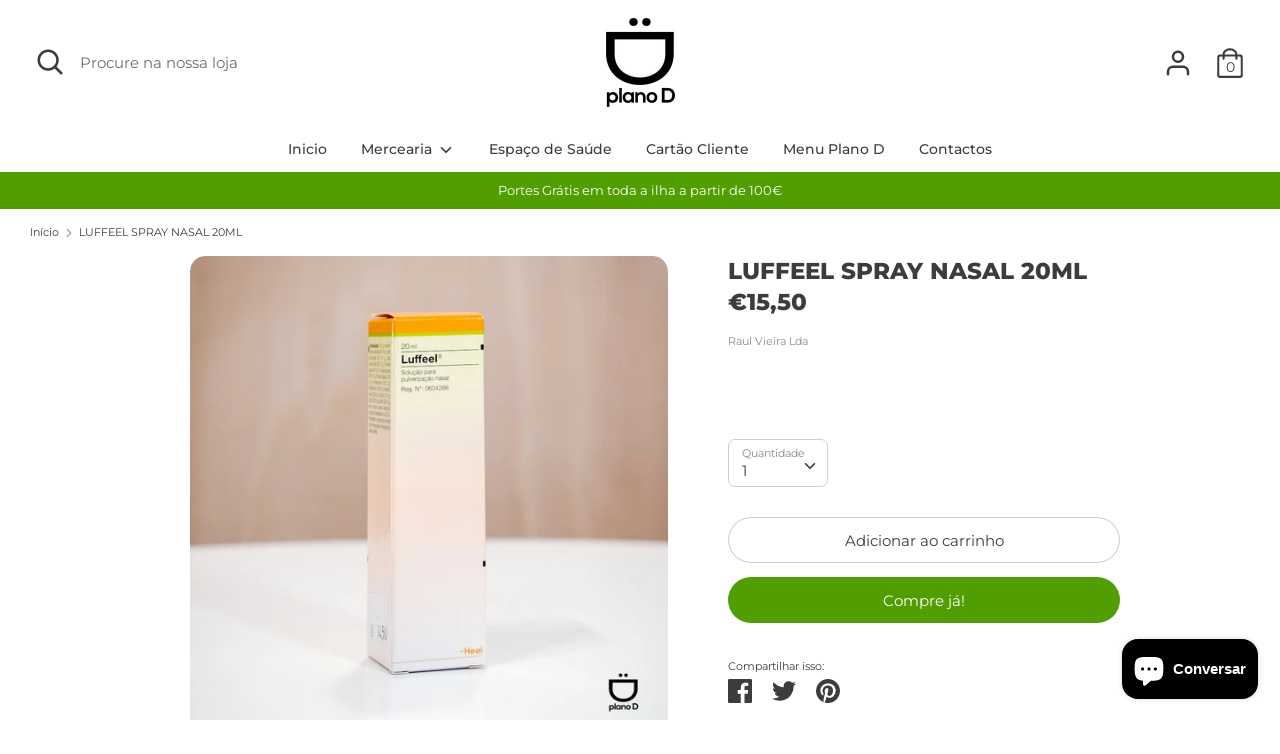

--- FILE ---
content_type: text/html; charset=utf-8
request_url: https://planod.pt/products/luffeel-spray-nasal-20ml
body_size: 24506
content:
<!doctype html>
<html class="no-js supports-no-cookies" lang="pt-PT">
<head>
  <meta charset="utf-8" />
<meta name="viewport" content="width=device-width,initial-scale=1.0" />
<meta http-equiv="X-UA-Compatible" content="IE=edge">

<link rel="preconnect" href="https://cdn.shopify.com" crossorigin>
<link rel="preconnect" href="https://fonts.shopify.com" crossorigin>
<link rel="preconnect" href="https://monorail-edge.shopifysvc.com"><link rel="preload" as="font" href="//planod.pt/cdn/fonts/montserrat/montserrat_n8.853056e398b4dadf6838423edb7abaa02f651554.woff2" type="font/woff2" crossorigin>
<link rel="preload" as="font" href="//planod.pt/cdn/fonts/montserrat/montserrat_n4.81949fa0ac9fd2021e16436151e8eaa539321637.woff2" type="font/woff2" crossorigin>
<link rel="preload" as="font" href="//planod.pt/cdn/fonts/montserrat/montserrat_n5.07ef3781d9c78c8b93c98419da7ad4fbeebb6635.woff2" type="font/woff2" crossorigin>
<link rel="preload" as="font" href="//planod.pt/cdn/fonts/montserrat/montserrat_n4.81949fa0ac9fd2021e16436151e8eaa539321637.woff2" type="font/woff2" crossorigin><link rel="preload" as="font" href="//planod.pt/cdn/fonts/montserrat/montserrat_n7.3c434e22befd5c18a6b4afadb1e3d77c128c7939.woff2" type="font/woff2" crossorigin><link rel="preload" as="font" href="//planod.pt/cdn/fonts/montserrat/montserrat_i4.5a4ea298b4789e064f62a29aafc18d41f09ae59b.woff2" type="font/woff2" crossorigin><link rel="preload" as="font" href="//planod.pt/cdn/fonts/montserrat/montserrat_i7.a0d4a463df4f146567d871890ffb3c80408e7732.woff2" type="font/woff2" crossorigin><link rel="preload" href="//planod.pt/cdn/shop/t/4/assets/vendor.js?v=41817386187007524081614706664" as="script">
<link rel="preload" href="//planod.pt/cdn/shop/t/4/assets/theme.js?v=73298619799879846771614706663" as="script"><link rel="canonical" href="https://planod.pt/products/luffeel-spray-nasal-20ml" /><link rel="shortcut icon" href="//planod.pt/cdn/shop/files/Untitled-2-01_d7ca358a-928f-4104-8d0b-ba8093138844.png?v=1655981601" type="image/png" />
  <!-- Boost 1.6.12 -->
  <meta name="theme-color" content="#519e03">

  
  <title>
    LUFFEEL SPRAY NASAL 20ML
    
    
    
      &ndash; Plano D 
    
  </title>

  


<meta property="og:site_name" content="Plano D ">
<meta property="og:url" content="https://planod.pt/products/luffeel-spray-nasal-20ml">
<meta property="og:title" content="LUFFEEL SPRAY NASAL 20ML">
<meta property="og:type" content="product">
<meta property="og:description" content="O Plano D é um espaço de saúde composto por várias terapias (Nutrição, Fisioterapia, Estética, Podologia, Psicologia, Terapia da Fala, Personal Trainer e Medicina Chinesa) e por uma Mercearia Dietética onde podem encontrar alimentos saudáveis e biológicos, suplementos alimentares e um café / restaurante vegetariano.">

  <meta property="og:price:amount" content="15,50">
  <meta property="og:price:currency" content="EUR">

<meta property="og:image" content="http://planod.pt/cdn/shop/products/Produtos-escala-186_1200x1200.jpg?v=1597673420">
      <meta property="og:image:width" content="1080">
      <meta property="og:image:height" content="1080">
    
<meta property="og:image:secure_url" content="https://planod.pt/cdn/shop/products/Produtos-escala-186_1200x1200.jpg?v=1597673420">


<meta name="twitter:card" content="summary_large_image">
<meta name="twitter:title" content="LUFFEEL SPRAY NASAL 20ML">
<meta name="twitter:description" content="O Plano D é um espaço de saúde composto por várias terapias (Nutrição, Fisioterapia, Estética, Podologia, Psicologia, Terapia da Fala, Personal Trainer e Medicina Chinesa) e por uma Mercearia Dietética onde podem encontrar alimentos saudáveis e biológicos, suplementos alimentares e um café / restaurante vegetariano.">


  <link href="//planod.pt/cdn/shop/t/4/assets/styles.css?v=170856509934261699681759331634" rel="stylesheet" type="text/css" media="all" />

  <script>
    document.documentElement.className = document.documentElement.className.replace('no-js', 'js');
    window.theme = window.theme || {};
    window.slate = window.slate || {};
    theme.moneyFormat = "€{{amount_with_comma_separator}}",
    theme.strings = {
      addToCart: "Adicionar ao carrinho",
      unavailable: "Indisponível",
      addressError: "Não é possível localizar o endereço",
      addressNoResults: "Nenhum resultado para este endereço",
      addressQueryLimit: "Você excedeu a cota de uso da API do Google. Considere a atualização para um \u003ca href=\"https:\/\/developers.google.com\/maps\/premium\/usage-limits\"\u003ePlano Premium\u003c\/a\u003e.",
      authError: "Houve um problema autenticação de sua conta do Google Maps.",
      addingToCart: "Adicionando",
      addedToCart: "Adicionado",
      addedToCartPopupTitle: "Adicionado:",
      addedToCartPopupItems: "Quantidade",
      addedToCartPopupSubtotal: "Subtotal",
      addedToCartPopupGoToCart: "Finalizar pedido",
      cartTermsNotChecked: "Deve concordar com os termos e condições antes de continuar.",
      searchLoading: "Carregando",
      searchMoreResults: "Ver todos os resultados",
      searchNoResults: "Nenhum resultado",
      priceFrom: "A partir de",
      quantityTooHigh: "Só pode ter [[ quantity ]] no seu carrinho",
      onSale: "Em promoção",
      soldOut: "Esgotado",
      unitPriceSeparator: " \/ ",
      close: "Perto",
      cart_shipping_calculator_hide_calculator: "Ocultar calculadora de envio",
      cart_shipping_calculator_title: "Obtenha estimativas de envio",
      cart_general_hide_note: "Ocultar instruções para o vendedor",
      cart_general_show_note: "Adicione instruções para o vendedor",
      previous: "Anterior",
      next: "Próxima"
    }
    theme.routes = {
      account_login_url: '/account/login',
      account_register_url: '/account/register',
      account_addresses_url: '/account/addresses',
      search_url: '/search',
      cart_url: '/cart',
      cart_add_url: '/cart/add',
      cart_change_url: '/cart/change',
      product_recommendations_url: '/recommendations/products'
    }
    theme.settings = {
      uniformProductGridImagesEnabled: false,
      soldLabelEnabled: true,
      saleLabelEnabled: true,
      gridShowVendor: false
    }
  </script>

  

  
  <script>window.performance && window.performance.mark && window.performance.mark('shopify.content_for_header.start');</script><meta name="facebook-domain-verification" content="90d2oieti1344uacy1uu7nhj47he7b">
<meta name="facebook-domain-verification" content="byhqt6u9emj7r83cnffj12y819qtrn">
<meta name="google-site-verification" content="wNFWvyCqgcgR7tc2p6kjqLkBKU5vdH9FoxphsDq5eW4">
<meta id="shopify-digital-wallet" name="shopify-digital-wallet" content="/36848173101/digital_wallets/dialog">
<link rel="alternate" type="application/json+oembed" href="https://planod.pt/products/luffeel-spray-nasal-20ml.oembed">
<script async="async" src="/checkouts/internal/preloads.js?locale=pt-PT"></script>
<script id="shopify-features" type="application/json">{"accessToken":"9078f5d716bba573cad5abeab52aec3d","betas":["rich-media-storefront-analytics"],"domain":"planod.pt","predictiveSearch":true,"shopId":36848173101,"locale":"pt-pt"}</script>
<script>var Shopify = Shopify || {};
Shopify.shop = "mercearia-plano-d.myshopify.com";
Shopify.locale = "pt-PT";
Shopify.currency = {"active":"EUR","rate":"1.0"};
Shopify.country = "PT";
Shopify.theme = {"name":"Boost","id":120375378103,"schema_name":"Boost","schema_version":"1.6.12","theme_store_id":863,"role":"main"};
Shopify.theme.handle = "null";
Shopify.theme.style = {"id":null,"handle":null};
Shopify.cdnHost = "planod.pt/cdn";
Shopify.routes = Shopify.routes || {};
Shopify.routes.root = "/";</script>
<script type="module">!function(o){(o.Shopify=o.Shopify||{}).modules=!0}(window);</script>
<script>!function(o){function n(){var o=[];function n(){o.push(Array.prototype.slice.apply(arguments))}return n.q=o,n}var t=o.Shopify=o.Shopify||{};t.loadFeatures=n(),t.autoloadFeatures=n()}(window);</script>
<script id="shop-js-analytics" type="application/json">{"pageType":"product"}</script>
<script defer="defer" async type="module" src="//planod.pt/cdn/shopifycloud/shop-js/modules/v2/client.init-shop-cart-sync_CFX4w5t0.pt-PT.esm.js"></script>
<script defer="defer" async type="module" src="//planod.pt/cdn/shopifycloud/shop-js/modules/v2/chunk.common_BhkIepHa.esm.js"></script>
<script defer="defer" async type="module" src="//planod.pt/cdn/shopifycloud/shop-js/modules/v2/chunk.modal_BqkWJ4Eh.esm.js"></script>
<script type="module">
  await import("//planod.pt/cdn/shopifycloud/shop-js/modules/v2/client.init-shop-cart-sync_CFX4w5t0.pt-PT.esm.js");
await import("//planod.pt/cdn/shopifycloud/shop-js/modules/v2/chunk.common_BhkIepHa.esm.js");
await import("//planod.pt/cdn/shopifycloud/shop-js/modules/v2/chunk.modal_BqkWJ4Eh.esm.js");

  window.Shopify.SignInWithShop?.initShopCartSync?.({"fedCMEnabled":true,"windoidEnabled":true});

</script>
<script>(function() {
  var isLoaded = false;
  function asyncLoad() {
    if (isLoaded) return;
    isLoaded = true;
    var urls = ["https:\/\/cdn.shopify.com\/s\/files\/1\/0368\/4817\/3101\/t\/4\/assets\/booster_eu_cookie_36848173101.js?v=1616688920\u0026shop=mercearia-plano-d.myshopify.com","https:\/\/cdn.nfcube.com\/84d8925c91da76184482d7ea549837b3.js?shop=mercearia-plano-d.myshopify.com","https:\/\/ads-cdn.sundaysky.com\/shopify\/shopify_uui.js?shop=mercearia-plano-d.myshopify.com"];
    for (var i = 0; i < urls.length; i++) {
      var s = document.createElement('script');
      s.type = 'text/javascript';
      s.async = true;
      s.src = urls[i];
      var x = document.getElementsByTagName('script')[0];
      x.parentNode.insertBefore(s, x);
    }
  };
  if(window.attachEvent) {
    window.attachEvent('onload', asyncLoad);
  } else {
    window.addEventListener('load', asyncLoad, false);
  }
})();</script>
<script id="__st">var __st={"a":36848173101,"offset":0,"reqid":"13c38cce-92b0-4f38-9a0f-4fe1bb0cb518-1769298597","pageurl":"planod.pt\/products\/luffeel-spray-nasal-20ml","u":"48855112f52f","p":"product","rtyp":"product","rid":5503521063065};</script>
<script>window.ShopifyPaypalV4VisibilityTracking = true;</script>
<script id="captcha-bootstrap">!function(){'use strict';const t='contact',e='account',n='new_comment',o=[[t,t],['blogs',n],['comments',n],[t,'customer']],c=[[e,'customer_login'],[e,'guest_login'],[e,'recover_customer_password'],[e,'create_customer']],r=t=>t.map((([t,e])=>`form[action*='/${t}']:not([data-nocaptcha='true']) input[name='form_type'][value='${e}']`)).join(','),a=t=>()=>t?[...document.querySelectorAll(t)].map((t=>t.form)):[];function s(){const t=[...o],e=r(t);return a(e)}const i='password',u='form_key',d=['recaptcha-v3-token','g-recaptcha-response','h-captcha-response',i],f=()=>{try{return window.sessionStorage}catch{return}},m='__shopify_v',_=t=>t.elements[u];function p(t,e,n=!1){try{const o=window.sessionStorage,c=JSON.parse(o.getItem(e)),{data:r}=function(t){const{data:e,action:n}=t;return t[m]||n?{data:e,action:n}:{data:t,action:n}}(c);for(const[e,n]of Object.entries(r))t.elements[e]&&(t.elements[e].value=n);n&&o.removeItem(e)}catch(o){console.error('form repopulation failed',{error:o})}}const l='form_type',E='cptcha';function T(t){t.dataset[E]=!0}const w=window,h=w.document,L='Shopify',v='ce_forms',y='captcha';let A=!1;((t,e)=>{const n=(g='f06e6c50-85a8-45c8-87d0-21a2b65856fe',I='https://cdn.shopify.com/shopifycloud/storefront-forms-hcaptcha/ce_storefront_forms_captcha_hcaptcha.v1.5.2.iife.js',D={infoText:'Protegido por hCaptcha',privacyText:'Privacidade',termsText:'Termos'},(t,e,n)=>{const o=w[L][v],c=o.bindForm;if(c)return c(t,g,e,D).then(n);var r;o.q.push([[t,g,e,D],n]),r=I,A||(h.body.append(Object.assign(h.createElement('script'),{id:'captcha-provider',async:!0,src:r})),A=!0)});var g,I,D;w[L]=w[L]||{},w[L][v]=w[L][v]||{},w[L][v].q=[],w[L][y]=w[L][y]||{},w[L][y].protect=function(t,e){n(t,void 0,e),T(t)},Object.freeze(w[L][y]),function(t,e,n,w,h,L){const[v,y,A,g]=function(t,e,n){const i=e?o:[],u=t?c:[],d=[...i,...u],f=r(d),m=r(i),_=r(d.filter((([t,e])=>n.includes(e))));return[a(f),a(m),a(_),s()]}(w,h,L),I=t=>{const e=t.target;return e instanceof HTMLFormElement?e:e&&e.form},D=t=>v().includes(t);t.addEventListener('submit',(t=>{const e=I(t);if(!e)return;const n=D(e)&&!e.dataset.hcaptchaBound&&!e.dataset.recaptchaBound,o=_(e),c=g().includes(e)&&(!o||!o.value);(n||c)&&t.preventDefault(),c&&!n&&(function(t){try{if(!f())return;!function(t){const e=f();if(!e)return;const n=_(t);if(!n)return;const o=n.value;o&&e.removeItem(o)}(t);const e=Array.from(Array(32),(()=>Math.random().toString(36)[2])).join('');!function(t,e){_(t)||t.append(Object.assign(document.createElement('input'),{type:'hidden',name:u})),t.elements[u].value=e}(t,e),function(t,e){const n=f();if(!n)return;const o=[...t.querySelectorAll(`input[type='${i}']`)].map((({name:t})=>t)),c=[...d,...o],r={};for(const[a,s]of new FormData(t).entries())c.includes(a)||(r[a]=s);n.setItem(e,JSON.stringify({[m]:1,action:t.action,data:r}))}(t,e)}catch(e){console.error('failed to persist form',e)}}(e),e.submit())}));const S=(t,e)=>{t&&!t.dataset[E]&&(n(t,e.some((e=>e===t))),T(t))};for(const o of['focusin','change'])t.addEventListener(o,(t=>{const e=I(t);D(e)&&S(e,y())}));const B=e.get('form_key'),M=e.get(l),P=B&&M;t.addEventListener('DOMContentLoaded',(()=>{const t=y();if(P)for(const e of t)e.elements[l].value===M&&p(e,B);[...new Set([...A(),...v().filter((t=>'true'===t.dataset.shopifyCaptcha))])].forEach((e=>S(e,t)))}))}(h,new URLSearchParams(w.location.search),n,t,e,['guest_login'])})(!0,!0)}();</script>
<script integrity="sha256-4kQ18oKyAcykRKYeNunJcIwy7WH5gtpwJnB7kiuLZ1E=" data-source-attribution="shopify.loadfeatures" defer="defer" src="//planod.pt/cdn/shopifycloud/storefront/assets/storefront/load_feature-a0a9edcb.js" crossorigin="anonymous"></script>
<script data-source-attribution="shopify.dynamic_checkout.dynamic.init">var Shopify=Shopify||{};Shopify.PaymentButton=Shopify.PaymentButton||{isStorefrontPortableWallets:!0,init:function(){window.Shopify.PaymentButton.init=function(){};var t=document.createElement("script");t.src="https://planod.pt/cdn/shopifycloud/portable-wallets/latest/portable-wallets.pt-pt.js",t.type="module",document.head.appendChild(t)}};
</script>
<script data-source-attribution="shopify.dynamic_checkout.buyer_consent">
  function portableWalletsHideBuyerConsent(e){var t=document.getElementById("shopify-buyer-consent"),n=document.getElementById("shopify-subscription-policy-button");t&&n&&(t.classList.add("hidden"),t.setAttribute("aria-hidden","true"),n.removeEventListener("click",e))}function portableWalletsShowBuyerConsent(e){var t=document.getElementById("shopify-buyer-consent"),n=document.getElementById("shopify-subscription-policy-button");t&&n&&(t.classList.remove("hidden"),t.removeAttribute("aria-hidden"),n.addEventListener("click",e))}window.Shopify?.PaymentButton&&(window.Shopify.PaymentButton.hideBuyerConsent=portableWalletsHideBuyerConsent,window.Shopify.PaymentButton.showBuyerConsent=portableWalletsShowBuyerConsent);
</script>
<script>
  function portableWalletsCleanup(e){e&&e.src&&console.error("Failed to load portable wallets script "+e.src);var t=document.querySelectorAll("shopify-accelerated-checkout .shopify-payment-button__skeleton, shopify-accelerated-checkout-cart .wallet-cart-button__skeleton"),e=document.getElementById("shopify-buyer-consent");for(let e=0;e<t.length;e++)t[e].remove();e&&e.remove()}function portableWalletsNotLoadedAsModule(e){e instanceof ErrorEvent&&"string"==typeof e.message&&e.message.includes("import.meta")&&"string"==typeof e.filename&&e.filename.includes("portable-wallets")&&(window.removeEventListener("error",portableWalletsNotLoadedAsModule),window.Shopify.PaymentButton.failedToLoad=e,"loading"===document.readyState?document.addEventListener("DOMContentLoaded",window.Shopify.PaymentButton.init):window.Shopify.PaymentButton.init())}window.addEventListener("error",portableWalletsNotLoadedAsModule);
</script>

<script type="module" src="https://planod.pt/cdn/shopifycloud/portable-wallets/latest/portable-wallets.pt-pt.js" onError="portableWalletsCleanup(this)" crossorigin="anonymous"></script>
<script nomodule>
  document.addEventListener("DOMContentLoaded", portableWalletsCleanup);
</script>

<link id="shopify-accelerated-checkout-styles" rel="stylesheet" media="screen" href="https://planod.pt/cdn/shopifycloud/portable-wallets/latest/accelerated-checkout-backwards-compat.css" crossorigin="anonymous">
<style id="shopify-accelerated-checkout-cart">
        #shopify-buyer-consent {
  margin-top: 1em;
  display: inline-block;
  width: 100%;
}

#shopify-buyer-consent.hidden {
  display: none;
}

#shopify-subscription-policy-button {
  background: none;
  border: none;
  padding: 0;
  text-decoration: underline;
  font-size: inherit;
  cursor: pointer;
}

#shopify-subscription-policy-button::before {
  box-shadow: none;
}

      </style>
<script id="sections-script" data-sections="product-recommendations" defer="defer" src="//planod.pt/cdn/shop/t/4/compiled_assets/scripts.js?v=2793"></script>
<script>window.performance && window.performance.mark && window.performance.mark('shopify.content_for_header.end');</script>
  <!-- "snippets/judgeme_core.liquid" was not rendered, the associated app was uninstalled -->
<!-- BEGIN app block: shopify://apps/buddha-mega-menu-navigation/blocks/megamenu/dbb4ce56-bf86-4830-9b3d-16efbef51c6f -->
<script>
        var productImageAndPrice = [],
            collectionImages = [],
            articleImages = [],
            mmLivIcons = false,
            mmFlipClock = false,
            mmFixesUseJquery = false,
            mmNumMMI = 2,
            mmSchemaTranslation = {},
            mmMenuStrings =  [] ,
            mmShopLocale = "pt-PT",
            mmShopLocaleCollectionsRoute = "/collections",
            mmSchemaDesignJSON = [{"action":"design","setting":"font_family","value":"Default"},{"action":"design","setting":"tree_sub_direction","value":"set_tree_auto"},{"action":"design","setting":"button_background_hover_color","value":"#0d8781"},{"action":"design","setting":"link_hover_color","value":"#0da19a"},{"action":"design","setting":"button_background_color","value":"#0da19a"},{"action":"design","setting":"link_color","value":"#4e4e4e"},{"action":"design","setting":"background_hover_color","value":"#f9f9f9"},{"action":"design","setting":"background_color","value":"#ffffff"},{"action":"design","setting":"button_text_hover_color","value":"#ffffff"},{"action":"design","setting":"button_text_color","value":"#ffffff"},{"action":"design","setting":"font_size","value":"13px"},{"action":"design","setting":"text_color","value":"#222222"},{"action":"design","setting":"vertical_text_color","value":"#4e4e4e"},{"action":"design","setting":"vertical_link_color","value":"#4e4e4e"},{"action":"design","setting":"vertical_link_hover_color","value":"#0da19a"},{"action":"design","setting":"vertical_font_size","value":"13px"}],
            mmDomChangeSkipUl = "",
            buddhaMegaMenuShop = "mercearia-plano-d.myshopify.com",
            mmWireframeCompression = "0",
            mmExtensionAssetUrl = "https://cdn.shopify.com/extensions/019abe06-4a3f-7763-88da-170e1b54169b/mega-menu-151/assets/";var bestSellersHTML = '';var newestProductsHTML = '';/* get link lists api */
        var linkLists={"main-menu" : {"title":"Início", "items":["/","/collections/all","/pages/story-page","/pages/cartao-cliente","/pages/menu-plano-d","/pages/contactos",]},"footer" : {"title":"Menu Lateral", "items":["/search","/collections/all",]},"customer-account-main-menu" : {"title":"Menu principal da conta de cliente", "items":["/","https://shopify.com/36848173101/account/orders?locale=pt-PT&amp;region_country=PT",]},};/*ENDPARSE*/

        

        /* set product prices *//* get the collection images *//* get the article images *//* customer fixes */
        var mmThemeFixesBefore = function(){ if (tempMenuObject.u.matches(".breadcrumbs > .container ul")) { return -1; } }; 
        

        var mmWireframe = {"html" : "<li class=\"buddha-menu-item\"  ><a data-href=\"/collections/all\" href=\"/collections/all\" aria-label=\"Mercearia\" data-no-instant=\"\" onclick=\"mmGoToPage(this, event); return false;\"  ><i class=\"mm-icon static fa fa-circle\" aria-hidden=\"true\"></i><span class=\"mm-title\">Mercearia</span><i class=\"mm-arrow mm-angle-down\" aria-hidden=\"true\"></i><span class=\"toggle-menu-btn\" style=\"display:none;\" title=\"Toggle menu\" onclick=\"return toggleSubmenu(this)\"><span class=\"mm-arrow-icon\"><span class=\"bar-one\"></span><span class=\"bar-two\"></span></span></span></a><ul class=\"mm-submenu tree  small \"><li data-href=\"/collections/farinhas\" href=\"/collections/farinhas\" aria-label=\"Farinhas\" data-no-instant=\"\" onclick=\"mmGoToPage(this, event); return false;\"  ><a data-href=\"/collections/farinhas\" href=\"/collections/farinhas\" aria-label=\"Farinhas\" data-no-instant=\"\" onclick=\"mmGoToPage(this, event); return false;\"  ><span class=\"mm-title\">Farinhas</span><i class=\"mm-arrow mm-angle-down\" aria-hidden=\"true\"></i><span class=\"toggle-menu-btn\" style=\"display:none;\" title=\"Toggle menu\" onclick=\"return toggleSubmenu(this)\"><span class=\"mm-arrow-icon\"><span class=\"bar-one\"></span><span class=\"bar-two\"></span></span></span></a><ul class=\"mm-submenu tree  small mm-last-level\"><li href=\"javascript:void(0);\" aria-label=\"Alimentação\" data-no-instant=\"\" onclick=\"mmGoToPage(this, event); return false;\"  ><a href=\"javascript:void(0);\" aria-label=\"Alimentação\" data-no-instant=\"\" onclick=\"mmGoToPage(this, event); return false;\"  ><span class=\"mm-title\">Alimentação</span></a></li><li href=\"javascript:void(0);\" aria-label=\"Antioxidantes\" data-no-instant=\"\" onclick=\"mmGoToPage(this, event); return false;\"  ><a href=\"javascript:void(0);\" aria-label=\"Antioxidantes\" data-no-instant=\"\" onclick=\"mmGoToPage(this, event); return false;\"  ><span class=\"mm-title\">Antioxidantes</span></a></li></ul></li><li href=\"javascript:void(0);\" aria-label=\"Alimentação\" data-no-instant=\"\" onclick=\"mmGoToPage(this, event); return false;\"  ><a href=\"javascript:void(0);\" aria-label=\"Alimentação\" data-no-instant=\"\" onclick=\"mmGoToPage(this, event); return false;\"  ><span class=\"mm-title\">Alimentação</span></a></li></ul></li><li class=\"buddha-menu-item\"  ><a href=\"javascript:void(0);\" aria-label=\"Açúcar\" data-no-instant=\"\" onclick=\"mmGoToPage(this, event); return false;\"  ><i class=\"mm-icon static fa fa-none\" aria-hidden=\"true\"></i><span class=\"mm-title\">Açúcar</span></a></li>" };

        function mmLoadJS(file, async = true) {
            let script = document.createElement("script");
            script.setAttribute("src", file);
            script.setAttribute("data-no-instant", "");
            script.setAttribute("type", "text/javascript");
            script.setAttribute("async", async);
            document.head.appendChild(script);
        }
        function mmLoadCSS(file) {  
            var style = document.createElement('link');
            style.href = file;
            style.type = 'text/css';
            style.rel = 'stylesheet';
            document.head.append(style); 
        }
              
        var mmDisableWhenResIsLowerThan = '';
        var mmLoadResources = (mmDisableWhenResIsLowerThan == '' || mmDisableWhenResIsLowerThan == 0 || (mmDisableWhenResIsLowerThan > 0 && window.innerWidth>=mmDisableWhenResIsLowerThan));
        if (mmLoadResources) {
            /* load resources via js injection */
            mmLoadJS("https://cdn.shopify.com/extensions/019abe06-4a3f-7763-88da-170e1b54169b/mega-menu-151/assets/buddha-megamenu.js");
            
            mmLoadCSS("https://cdn.shopify.com/extensions/019abe06-4a3f-7763-88da-170e1b54169b/mega-menu-151/assets/buddha-megamenu2.css");}
    </script><!-- HIDE ORIGINAL MENU --><!-- use menu search algorithm to hide original menu -->
        <style> .buddha-disabled-menu { visibility: hidden !important; } </style>
        <script>
            function mmHideOriginalMenu() {
                var menu = "";
                var links = [];
                if (typeof linkLists[menu] !== "undefined")
                    links = linkLists[menu].items;
                
                if (menu!="none" && links.length>0) {
                    var elements = document.querySelectorAll("ul,nav");
                    for (var el=0; el<elements.length; el++) {
                        var elementFits = 0;
                        var children = elements[el].children;
                        for (var i=0; i<children.length; i++) {
                            if (children[i].nodeName == "LI") {
                                var li = children[i], href = null;
                                var a = li.querySelector("a");
                                if (a) href = a.getAttribute("href");
                                if (href == null || (href != null && (href.substr(0,1) == "#" || href==""))){
                                    var a2 = li.querySelector((!!document.documentMode) ? "* + a" : "a:nth-child(2)");
                                    if (a2) {
                                        href = a2.getAttribute("href");
                                        a = a2;
                                    }
                                }
                                if (href == null || (href != null && (href.substr(0,1) == "#" || href==""))) {
                                    var a2 = li.querySelector("a>a");
                                    if (a2) {
                                        href = a2.getAttribute("href");
                                        a = a2;
                                    }
                                }
                            
                                if (links[elementFits]!=undefined && href==links[elementFits]) {
                                    elementFits++;
                                } else if (elementFits>0 && elementFits!=links.length) {
                                    elementFits = 0;
                                    if (href==links[0]) {
                                    elementFits = 1;
                                    }
                                }
                            }
                        }
                        if (elementFits>0 && elementFits==links.length) {
                            elements[el].classList.add("buddha-disabled-menu");
                        }
                    }
                }
            }

            mmHideOriginalMenu();
            var hideOriginalMenuInterval = setInterval(mmHideOriginalMenu, 100);
            
            setTimeout(function(){
                var elements  = document.querySelectorAll(".buddha-disabled-menu");
                for (var i=0; i<elements.length; i++) {
                    elements[i].classList.remove("buddha-disabled-menu");
                }
                clearInterval(hideOriginalMenuInterval);
            },10000);
        </script>
<!-- END app block --><script src="https://cdn.shopify.com/extensions/e8878072-2f6b-4e89-8082-94b04320908d/inbox-1254/assets/inbox-chat-loader.js" type="text/javascript" defer="defer"></script>
<script src="https://cdn.shopify.com/extensions/8d2c31d3-a828-4daf-820f-80b7f8e01c39/nova-eu-cookie-bar-gdpr-4/assets/nova-cookie-app-embed.js" type="text/javascript" defer="defer"></script>
<link href="https://cdn.shopify.com/extensions/8d2c31d3-a828-4daf-820f-80b7f8e01c39/nova-eu-cookie-bar-gdpr-4/assets/nova-cookie.css" rel="stylesheet" type="text/css" media="all">
<link href="https://monorail-edge.shopifysvc.com" rel="dns-prefetch">
<script>(function(){if ("sendBeacon" in navigator && "performance" in window) {try {var session_token_from_headers = performance.getEntriesByType('navigation')[0].serverTiming.find(x => x.name == '_s').description;} catch {var session_token_from_headers = undefined;}var session_cookie_matches = document.cookie.match(/_shopify_s=([^;]*)/);var session_token_from_cookie = session_cookie_matches && session_cookie_matches.length === 2 ? session_cookie_matches[1] : "";var session_token = session_token_from_headers || session_token_from_cookie || "";function handle_abandonment_event(e) {var entries = performance.getEntries().filter(function(entry) {return /monorail-edge.shopifysvc.com/.test(entry.name);});if (!window.abandonment_tracked && entries.length === 0) {window.abandonment_tracked = true;var currentMs = Date.now();var navigation_start = performance.timing.navigationStart;var payload = {shop_id: 36848173101,url: window.location.href,navigation_start,duration: currentMs - navigation_start,session_token,page_type: "product"};window.navigator.sendBeacon("https://monorail-edge.shopifysvc.com/v1/produce", JSON.stringify({schema_id: "online_store_buyer_site_abandonment/1.1",payload: payload,metadata: {event_created_at_ms: currentMs,event_sent_at_ms: currentMs}}));}}window.addEventListener('pagehide', handle_abandonment_event);}}());</script>
<script id="web-pixels-manager-setup">(function e(e,d,r,n,o){if(void 0===o&&(o={}),!Boolean(null===(a=null===(i=window.Shopify)||void 0===i?void 0:i.analytics)||void 0===a?void 0:a.replayQueue)){var i,a;window.Shopify=window.Shopify||{};var t=window.Shopify;t.analytics=t.analytics||{};var s=t.analytics;s.replayQueue=[],s.publish=function(e,d,r){return s.replayQueue.push([e,d,r]),!0};try{self.performance.mark("wpm:start")}catch(e){}var l=function(){var e={modern:/Edge?\/(1{2}[4-9]|1[2-9]\d|[2-9]\d{2}|\d{4,})\.\d+(\.\d+|)|Firefox\/(1{2}[4-9]|1[2-9]\d|[2-9]\d{2}|\d{4,})\.\d+(\.\d+|)|Chrom(ium|e)\/(9{2}|\d{3,})\.\d+(\.\d+|)|(Maci|X1{2}).+ Version\/(15\.\d+|(1[6-9]|[2-9]\d|\d{3,})\.\d+)([,.]\d+|)( \(\w+\)|)( Mobile\/\w+|) Safari\/|Chrome.+OPR\/(9{2}|\d{3,})\.\d+\.\d+|(CPU[ +]OS|iPhone[ +]OS|CPU[ +]iPhone|CPU IPhone OS|CPU iPad OS)[ +]+(15[._]\d+|(1[6-9]|[2-9]\d|\d{3,})[._]\d+)([._]\d+|)|Android:?[ /-](13[3-9]|1[4-9]\d|[2-9]\d{2}|\d{4,})(\.\d+|)(\.\d+|)|Android.+Firefox\/(13[5-9]|1[4-9]\d|[2-9]\d{2}|\d{4,})\.\d+(\.\d+|)|Android.+Chrom(ium|e)\/(13[3-9]|1[4-9]\d|[2-9]\d{2}|\d{4,})\.\d+(\.\d+|)|SamsungBrowser\/([2-9]\d|\d{3,})\.\d+/,legacy:/Edge?\/(1[6-9]|[2-9]\d|\d{3,})\.\d+(\.\d+|)|Firefox\/(5[4-9]|[6-9]\d|\d{3,})\.\d+(\.\d+|)|Chrom(ium|e)\/(5[1-9]|[6-9]\d|\d{3,})\.\d+(\.\d+|)([\d.]+$|.*Safari\/(?![\d.]+ Edge\/[\d.]+$))|(Maci|X1{2}).+ Version\/(10\.\d+|(1[1-9]|[2-9]\d|\d{3,})\.\d+)([,.]\d+|)( \(\w+\)|)( Mobile\/\w+|) Safari\/|Chrome.+OPR\/(3[89]|[4-9]\d|\d{3,})\.\d+\.\d+|(CPU[ +]OS|iPhone[ +]OS|CPU[ +]iPhone|CPU IPhone OS|CPU iPad OS)[ +]+(10[._]\d+|(1[1-9]|[2-9]\d|\d{3,})[._]\d+)([._]\d+|)|Android:?[ /-](13[3-9]|1[4-9]\d|[2-9]\d{2}|\d{4,})(\.\d+|)(\.\d+|)|Mobile Safari.+OPR\/([89]\d|\d{3,})\.\d+\.\d+|Android.+Firefox\/(13[5-9]|1[4-9]\d|[2-9]\d{2}|\d{4,})\.\d+(\.\d+|)|Android.+Chrom(ium|e)\/(13[3-9]|1[4-9]\d|[2-9]\d{2}|\d{4,})\.\d+(\.\d+|)|Android.+(UC? ?Browser|UCWEB|U3)[ /]?(15\.([5-9]|\d{2,})|(1[6-9]|[2-9]\d|\d{3,})\.\d+)\.\d+|SamsungBrowser\/(5\.\d+|([6-9]|\d{2,})\.\d+)|Android.+MQ{2}Browser\/(14(\.(9|\d{2,})|)|(1[5-9]|[2-9]\d|\d{3,})(\.\d+|))(\.\d+|)|K[Aa][Ii]OS\/(3\.\d+|([4-9]|\d{2,})\.\d+)(\.\d+|)/},d=e.modern,r=e.legacy,n=navigator.userAgent;return n.match(d)?"modern":n.match(r)?"legacy":"unknown"}(),u="modern"===l?"modern":"legacy",c=(null!=n?n:{modern:"",legacy:""})[u],f=function(e){return[e.baseUrl,"/wpm","/b",e.hashVersion,"modern"===e.buildTarget?"m":"l",".js"].join("")}({baseUrl:d,hashVersion:r,buildTarget:u}),m=function(e){var d=e.version,r=e.bundleTarget,n=e.surface,o=e.pageUrl,i=e.monorailEndpoint;return{emit:function(e){var a=e.status,t=e.errorMsg,s=(new Date).getTime(),l=JSON.stringify({metadata:{event_sent_at_ms:s},events:[{schema_id:"web_pixels_manager_load/3.1",payload:{version:d,bundle_target:r,page_url:o,status:a,surface:n,error_msg:t},metadata:{event_created_at_ms:s}}]});if(!i)return console&&console.warn&&console.warn("[Web Pixels Manager] No Monorail endpoint provided, skipping logging."),!1;try{return self.navigator.sendBeacon.bind(self.navigator)(i,l)}catch(e){}var u=new XMLHttpRequest;try{return u.open("POST",i,!0),u.setRequestHeader("Content-Type","text/plain"),u.send(l),!0}catch(e){return console&&console.warn&&console.warn("[Web Pixels Manager] Got an unhandled error while logging to Monorail."),!1}}}}({version:r,bundleTarget:l,surface:e.surface,pageUrl:self.location.href,monorailEndpoint:e.monorailEndpoint});try{o.browserTarget=l,function(e){var d=e.src,r=e.async,n=void 0===r||r,o=e.onload,i=e.onerror,a=e.sri,t=e.scriptDataAttributes,s=void 0===t?{}:t,l=document.createElement("script"),u=document.querySelector("head"),c=document.querySelector("body");if(l.async=n,l.src=d,a&&(l.integrity=a,l.crossOrigin="anonymous"),s)for(var f in s)if(Object.prototype.hasOwnProperty.call(s,f))try{l.dataset[f]=s[f]}catch(e){}if(o&&l.addEventListener("load",o),i&&l.addEventListener("error",i),u)u.appendChild(l);else{if(!c)throw new Error("Did not find a head or body element to append the script");c.appendChild(l)}}({src:f,async:!0,onload:function(){if(!function(){var e,d;return Boolean(null===(d=null===(e=window.Shopify)||void 0===e?void 0:e.analytics)||void 0===d?void 0:d.initialized)}()){var d=window.webPixelsManager.init(e)||void 0;if(d){var r=window.Shopify.analytics;r.replayQueue.forEach((function(e){var r=e[0],n=e[1],o=e[2];d.publishCustomEvent(r,n,o)})),r.replayQueue=[],r.publish=d.publishCustomEvent,r.visitor=d.visitor,r.initialized=!0}}},onerror:function(){return m.emit({status:"failed",errorMsg:"".concat(f," has failed to load")})},sri:function(e){var d=/^sha384-[A-Za-z0-9+/=]+$/;return"string"==typeof e&&d.test(e)}(c)?c:"",scriptDataAttributes:o}),m.emit({status:"loading"})}catch(e){m.emit({status:"failed",errorMsg:(null==e?void 0:e.message)||"Unknown error"})}}})({shopId: 36848173101,storefrontBaseUrl: "https://planod.pt",extensionsBaseUrl: "https://extensions.shopifycdn.com/cdn/shopifycloud/web-pixels-manager",monorailEndpoint: "https://monorail-edge.shopifysvc.com/unstable/produce_batch",surface: "storefront-renderer",enabledBetaFlags: ["2dca8a86"],webPixelsConfigList: [{"id":"1061749061","configuration":"{\"config\":\"{\\\"pixel_id\\\":\\\"GT-K4V84D2\\\",\\\"gtag_events\\\":[{\\\"type\\\":\\\"purchase\\\",\\\"action_label\\\":\\\"MC-BN90P0XJYE\\\"},{\\\"type\\\":\\\"page_view\\\",\\\"action_label\\\":\\\"MC-BN90P0XJYE\\\"},{\\\"type\\\":\\\"view_item\\\",\\\"action_label\\\":\\\"MC-BN90P0XJYE\\\"}],\\\"enable_monitoring_mode\\\":false}\"}","eventPayloadVersion":"v1","runtimeContext":"OPEN","scriptVersion":"b2a88bafab3e21179ed38636efcd8a93","type":"APP","apiClientId":1780363,"privacyPurposes":[],"dataSharingAdjustments":{"protectedCustomerApprovalScopes":["read_customer_address","read_customer_email","read_customer_name","read_customer_personal_data","read_customer_phone"]}},{"id":"398164293","configuration":"{\"pixel_id\":\"724973344883753\",\"pixel_type\":\"facebook_pixel\",\"metaapp_system_user_token\":\"-\"}","eventPayloadVersion":"v1","runtimeContext":"OPEN","scriptVersion":"ca16bc87fe92b6042fbaa3acc2fbdaa6","type":"APP","apiClientId":2329312,"privacyPurposes":["ANALYTICS","MARKETING","SALE_OF_DATA"],"dataSharingAdjustments":{"protectedCustomerApprovalScopes":["read_customer_address","read_customer_email","read_customer_name","read_customer_personal_data","read_customer_phone"]}},{"id":"shopify-app-pixel","configuration":"{}","eventPayloadVersion":"v1","runtimeContext":"STRICT","scriptVersion":"0450","apiClientId":"shopify-pixel","type":"APP","privacyPurposes":["ANALYTICS","MARKETING"]},{"id":"shopify-custom-pixel","eventPayloadVersion":"v1","runtimeContext":"LAX","scriptVersion":"0450","apiClientId":"shopify-pixel","type":"CUSTOM","privacyPurposes":["ANALYTICS","MARKETING"]}],isMerchantRequest: false,initData: {"shop":{"name":"Plano D ","paymentSettings":{"currencyCode":"EUR"},"myshopifyDomain":"mercearia-plano-d.myshopify.com","countryCode":"PT","storefrontUrl":"https:\/\/planod.pt"},"customer":null,"cart":null,"checkout":null,"productVariants":[{"price":{"amount":15.5,"currencyCode":"EUR"},"product":{"title":"LUFFEEL SPRAY NASAL 20ML","vendor":"Raul Vieira Lda","id":"5503521063065","untranslatedTitle":"LUFFEEL SPRAY NASAL 20ML","url":"\/products\/luffeel-spray-nasal-20ml","type":""},"id":"35561305342105","image":{"src":"\/\/planod.pt\/cdn\/shop\/products\/Produtos-escala-186.jpg?v=1597673420"},"sku":"lufeel","title":"Default Title","untranslatedTitle":"Default Title"}],"purchasingCompany":null},},"https://planod.pt/cdn","fcfee988w5aeb613cpc8e4bc33m6693e112",{"modern":"","legacy":""},{"shopId":"36848173101","storefrontBaseUrl":"https:\/\/planod.pt","extensionBaseUrl":"https:\/\/extensions.shopifycdn.com\/cdn\/shopifycloud\/web-pixels-manager","surface":"storefront-renderer","enabledBetaFlags":"[\"2dca8a86\"]","isMerchantRequest":"false","hashVersion":"fcfee988w5aeb613cpc8e4bc33m6693e112","publish":"custom","events":"[[\"page_viewed\",{}],[\"product_viewed\",{\"productVariant\":{\"price\":{\"amount\":15.5,\"currencyCode\":\"EUR\"},\"product\":{\"title\":\"LUFFEEL SPRAY NASAL 20ML\",\"vendor\":\"Raul Vieira Lda\",\"id\":\"5503521063065\",\"untranslatedTitle\":\"LUFFEEL SPRAY NASAL 20ML\",\"url\":\"\/products\/luffeel-spray-nasal-20ml\",\"type\":\"\"},\"id\":\"35561305342105\",\"image\":{\"src\":\"\/\/planod.pt\/cdn\/shop\/products\/Produtos-escala-186.jpg?v=1597673420\"},\"sku\":\"lufeel\",\"title\":\"Default Title\",\"untranslatedTitle\":\"Default Title\"}}]]"});</script><script>
  window.ShopifyAnalytics = window.ShopifyAnalytics || {};
  window.ShopifyAnalytics.meta = window.ShopifyAnalytics.meta || {};
  window.ShopifyAnalytics.meta.currency = 'EUR';
  var meta = {"product":{"id":5503521063065,"gid":"gid:\/\/shopify\/Product\/5503521063065","vendor":"Raul Vieira Lda","type":"","handle":"luffeel-spray-nasal-20ml","variants":[{"id":35561305342105,"price":1550,"name":"LUFFEEL SPRAY NASAL 20ML","public_title":null,"sku":"lufeel"}],"remote":false},"page":{"pageType":"product","resourceType":"product","resourceId":5503521063065,"requestId":"13c38cce-92b0-4f38-9a0f-4fe1bb0cb518-1769298597"}};
  for (var attr in meta) {
    window.ShopifyAnalytics.meta[attr] = meta[attr];
  }
</script>
<script class="analytics">
  (function () {
    var customDocumentWrite = function(content) {
      var jquery = null;

      if (window.jQuery) {
        jquery = window.jQuery;
      } else if (window.Checkout && window.Checkout.$) {
        jquery = window.Checkout.$;
      }

      if (jquery) {
        jquery('body').append(content);
      }
    };

    var hasLoggedConversion = function(token) {
      if (token) {
        return document.cookie.indexOf('loggedConversion=' + token) !== -1;
      }
      return false;
    }

    var setCookieIfConversion = function(token) {
      if (token) {
        var twoMonthsFromNow = new Date(Date.now());
        twoMonthsFromNow.setMonth(twoMonthsFromNow.getMonth() + 2);

        document.cookie = 'loggedConversion=' + token + '; expires=' + twoMonthsFromNow;
      }
    }

    var trekkie = window.ShopifyAnalytics.lib = window.trekkie = window.trekkie || [];
    if (trekkie.integrations) {
      return;
    }
    trekkie.methods = [
      'identify',
      'page',
      'ready',
      'track',
      'trackForm',
      'trackLink'
    ];
    trekkie.factory = function(method) {
      return function() {
        var args = Array.prototype.slice.call(arguments);
        args.unshift(method);
        trekkie.push(args);
        return trekkie;
      };
    };
    for (var i = 0; i < trekkie.methods.length; i++) {
      var key = trekkie.methods[i];
      trekkie[key] = trekkie.factory(key);
    }
    trekkie.load = function(config) {
      trekkie.config = config || {};
      trekkie.config.initialDocumentCookie = document.cookie;
      var first = document.getElementsByTagName('script')[0];
      var script = document.createElement('script');
      script.type = 'text/javascript';
      script.onerror = function(e) {
        var scriptFallback = document.createElement('script');
        scriptFallback.type = 'text/javascript';
        scriptFallback.onerror = function(error) {
                var Monorail = {
      produce: function produce(monorailDomain, schemaId, payload) {
        var currentMs = new Date().getTime();
        var event = {
          schema_id: schemaId,
          payload: payload,
          metadata: {
            event_created_at_ms: currentMs,
            event_sent_at_ms: currentMs
          }
        };
        return Monorail.sendRequest("https://" + monorailDomain + "/v1/produce", JSON.stringify(event));
      },
      sendRequest: function sendRequest(endpointUrl, payload) {
        // Try the sendBeacon API
        if (window && window.navigator && typeof window.navigator.sendBeacon === 'function' && typeof window.Blob === 'function' && !Monorail.isIos12()) {
          var blobData = new window.Blob([payload], {
            type: 'text/plain'
          });

          if (window.navigator.sendBeacon(endpointUrl, blobData)) {
            return true;
          } // sendBeacon was not successful

        } // XHR beacon

        var xhr = new XMLHttpRequest();

        try {
          xhr.open('POST', endpointUrl);
          xhr.setRequestHeader('Content-Type', 'text/plain');
          xhr.send(payload);
        } catch (e) {
          console.log(e);
        }

        return false;
      },
      isIos12: function isIos12() {
        return window.navigator.userAgent.lastIndexOf('iPhone; CPU iPhone OS 12_') !== -1 || window.navigator.userAgent.lastIndexOf('iPad; CPU OS 12_') !== -1;
      }
    };
    Monorail.produce('monorail-edge.shopifysvc.com',
      'trekkie_storefront_load_errors/1.1',
      {shop_id: 36848173101,
      theme_id: 120375378103,
      app_name: "storefront",
      context_url: window.location.href,
      source_url: "//planod.pt/cdn/s/trekkie.storefront.8d95595f799fbf7e1d32231b9a28fd43b70c67d3.min.js"});

        };
        scriptFallback.async = true;
        scriptFallback.src = '//planod.pt/cdn/s/trekkie.storefront.8d95595f799fbf7e1d32231b9a28fd43b70c67d3.min.js';
        first.parentNode.insertBefore(scriptFallback, first);
      };
      script.async = true;
      script.src = '//planod.pt/cdn/s/trekkie.storefront.8d95595f799fbf7e1d32231b9a28fd43b70c67d3.min.js';
      first.parentNode.insertBefore(script, first);
    };
    trekkie.load(
      {"Trekkie":{"appName":"storefront","development":false,"defaultAttributes":{"shopId":36848173101,"isMerchantRequest":null,"themeId":120375378103,"themeCityHash":"14963619452897916122","contentLanguage":"pt-PT","currency":"EUR","eventMetadataId":"f549149b-7fef-466d-ba02-e0f2584c96da"},"isServerSideCookieWritingEnabled":true,"monorailRegion":"shop_domain","enabledBetaFlags":["65f19447"]},"Session Attribution":{},"S2S":{"facebookCapiEnabled":true,"source":"trekkie-storefront-renderer","apiClientId":580111}}
    );

    var loaded = false;
    trekkie.ready(function() {
      if (loaded) return;
      loaded = true;

      window.ShopifyAnalytics.lib = window.trekkie;

      var originalDocumentWrite = document.write;
      document.write = customDocumentWrite;
      try { window.ShopifyAnalytics.merchantGoogleAnalytics.call(this); } catch(error) {};
      document.write = originalDocumentWrite;

      window.ShopifyAnalytics.lib.page(null,{"pageType":"product","resourceType":"product","resourceId":5503521063065,"requestId":"13c38cce-92b0-4f38-9a0f-4fe1bb0cb518-1769298597","shopifyEmitted":true});

      var match = window.location.pathname.match(/checkouts\/(.+)\/(thank_you|post_purchase)/)
      var token = match? match[1]: undefined;
      if (!hasLoggedConversion(token)) {
        setCookieIfConversion(token);
        window.ShopifyAnalytics.lib.track("Viewed Product",{"currency":"EUR","variantId":35561305342105,"productId":5503521063065,"productGid":"gid:\/\/shopify\/Product\/5503521063065","name":"LUFFEEL SPRAY NASAL 20ML","price":"15.50","sku":"lufeel","brand":"Raul Vieira Lda","variant":null,"category":"","nonInteraction":true,"remote":false},undefined,undefined,{"shopifyEmitted":true});
      window.ShopifyAnalytics.lib.track("monorail:\/\/trekkie_storefront_viewed_product\/1.1",{"currency":"EUR","variantId":35561305342105,"productId":5503521063065,"productGid":"gid:\/\/shopify\/Product\/5503521063065","name":"LUFFEEL SPRAY NASAL 20ML","price":"15.50","sku":"lufeel","brand":"Raul Vieira Lda","variant":null,"category":"","nonInteraction":true,"remote":false,"referer":"https:\/\/planod.pt\/products\/luffeel-spray-nasal-20ml"});
      }
    });


        var eventsListenerScript = document.createElement('script');
        eventsListenerScript.async = true;
        eventsListenerScript.src = "//planod.pt/cdn/shopifycloud/storefront/assets/shop_events_listener-3da45d37.js";
        document.getElementsByTagName('head')[0].appendChild(eventsListenerScript);

})();</script>
<script
  defer
  src="https://planod.pt/cdn/shopifycloud/perf-kit/shopify-perf-kit-3.0.4.min.js"
  data-application="storefront-renderer"
  data-shop-id="36848173101"
  data-render-region="gcp-us-east1"
  data-page-type="product"
  data-theme-instance-id="120375378103"
  data-theme-name="Boost"
  data-theme-version="1.6.12"
  data-monorail-region="shop_domain"
  data-resource-timing-sampling-rate="10"
  data-shs="true"
  data-shs-beacon="true"
  data-shs-export-with-fetch="true"
  data-shs-logs-sample-rate="1"
  data-shs-beacon-endpoint="https://planod.pt/api/collect"
></script>
</head>

<body id="luffeel-spray-nasal-20ml" class="template-product">

  <a class="in-page-link visually-hidden skip-link" href="#MainContent">Avançar para o conteúdo</a>

  <div id="shopify-section-header" class="shopify-section"><style data-shopify>
    .store-logo {
      max-width: 95px;
    }
  
    .utils__item--search-icon,
    .settings-open-bar--small,
    .utils__right {
      width: calc(50% - (95px / 2));
    }
  
</style>
<div class="site-header docking-header" data-section-id="header" data-section-type="header" role="banner"><header class="header-content container">
      <div class="page-header page-width"><!-- LOGO / STORE NAME --><div class="h1 store-logo  hide-for-search    store-logo--image store-logo-desktop--center store-logo-mobile--own_row" itemscope itemtype="http://schema.org/Organization"><!-- DESKTOP LOGO -->
  <a href="/" itemprop="url" class="site-logo site-header__logo-image">
    <meta itemprop="name" content="Plano D "><img src="//planod.pt/cdn/shop/files/Logo_190x.jpg?v=1615975123"
          alt="Plano D "
          itemprop="logo"></a></div>
<div class="docked-mobile-navigation-container">
        <div class="docked-mobile-navigation-container__inner"><div class="utils relative  utils--center">
          <!-- MOBILE BURGER -->
          <button class="btn btn--plain burger-icon feather-icon js-mobile-menu-icon hide-for-search" aria-label="Alternar menu">
            <svg aria-hidden="true" focusable="false" role="presentation" class="icon feather-menu" viewBox="0 0 24 24"><path d="M3 12h18M3 6h18M3 18h18"/></svg>
          </button>

            <!-- DESKTOP SEARCH -->
  
  

  <div class="utils__item search-bar desktop-only search-bar--open  live-search live-search--show-price settings-open-bar desktop-only  settings-open-bar--small">
  <div class="search-bar__container">
    <button class="btn btn--plain feather-icon icon--header search-form__icon js-search-form-focus" aria-label="Abrir pesquisa">
      <svg aria-hidden="true" focusable="false" role="presentation" class="icon feather-search" viewBox="0 0 24 24"><circle cx="10.5" cy="10.5" r="7.5"/><path d="M21 21l-5.2-5.2"/></svg>
    </button>
    <span class="icon-fallback-text">Procurar</span>

    <form class="search-form" action="/search" method="get" role="search" autocomplete="off">
      <input type="hidden" name="type" value="product" />
      <input type="hidden" name="options[prefix]" value="last" />
      <label for="open-search-bar " class="label-hidden">
        Procure na nossa loja
      </label>
      <input type="search"
             name="q"
             id="open-search-bar "
             value=""
             placeholder="Procure na nossa loja"
             class="search-form__input"
             autocomplete="off"
             autocorrect="off">
      <button type="submit" class="btn btn--plain search-form__button" aria-label="Procurar">
      </button>
    </form>

    

    <div class="search-bar__results">
    </div>
  </div>
</div>




<!-- LOGO / STORE NAME --><div class="h1 store-logo  hide-for-search    store-logo--image store-logo-desktop--center store-logo-mobile--own_row" itemscope itemtype="http://schema.org/Organization"><!-- DESKTOP LOGO -->
  <a href="/" itemprop="url" class="site-logo site-header__logo-image">
    <meta itemprop="name" content="Plano D "><img src="//planod.pt/cdn/shop/files/Logo_190x.jpg?v=1615975123"
          alt="Plano D "
          itemprop="logo"></a></div>
<div class="utils__right"><!-- CURRENCY CONVERTER -->
              <div class="utils__item utils__item--currency header-localization header-localization--desktop hide-for-search">
                <form method="post" action="/localization" id="localization_form_desktop-header" accept-charset="UTF-8" class="selectors-form" enctype="multipart/form-data"><input type="hidden" name="form_type" value="localization" /><input type="hidden" name="utf8" value="✓" /><input type="hidden" name="_method" value="put" /><input type="hidden" name="return_to" value="/products/luffeel-spray-nasal-20ml" /></form>
              </div><!-- ACCOUNT -->
            
              <div class="utils__item customer-account hide-for-search">
    <a href="/account" class="customer-account__parent-link feather-icon icon--header" aria-haspopup="true" aria-expanded="false" aria-label="Conta"><svg aria-hidden="true" focusable="false" role="presentation" class="icon icon-account" viewBox="0 0 24 24"><path d="M20 21v-2a4 4 0 0 0-4-4H8a4 4 0 0 0-4 4v2"/><circle cx="12" cy="7" r="4"/></svg></a>
    <ul class="customer-account__menu">
      
        <li class="customer-account__link customer-login">
          <a href="/account/login">
            Entrar
          </a>
        </li>
        <li class="customer-account__link customer-register">
          <a href="/account/register">
          Criar conta
          </a>
        </li>
      
    </ul>
  </div>
            

            <!-- CART -->
            
            
            <div class="utils__item header-cart hide-for-search">
              <a href="/cart">
                <span class="feather-icon icon--header"><svg aria-hidden="true" focusable="false" role="presentation" class="icon feather-bag" viewBox="0 0 24 28"><rect x="1" y="7" width="22" height="20" rx="2" ry="2"/><path d="M6 10V6a5 4 2 0 1 12 0v4"/></svg></span>
                <span class="header-cart__count">0</span>
              </a>
              
            </div>
            
          </div>

        </div>

        
        </div>
        </div>
        
      </div>
    </header>

    
    <div class="docked-navigation-container docked-navigation-container--center">
    <div class="docked-navigation-container__inner">
    

    <section class="header-navigation container">
      <nav class="navigation__container page-width">

        <!-- DOCKED NAV SEARCH CENTER LAYOUT--><div class="docking-header__utils docking-header__center-layout-search">
            <a href="/search" class="plain-link utils__item hide-for-search js-search-form-open" aria-label="Procurar">
              <span class="feather-icon icon--header">
                <svg aria-hidden="true" focusable="false" role="presentation" class="icon feather-search" viewBox="0 0 24 24"><circle cx="10.5" cy="10.5" r="7.5"/><path d="M21 21l-5.2-5.2"/></svg>
              </span>
              <span class="icon-fallback-text">Procurar</span>
            </a>
          </div><!-- MOBILE MENU UTILS -->
        <div class="mobile-menu-utils"><!-- MOBILE MENU LOCALIZATION -->
            <div class="utils__item utils__item--currency header-localization header-localization--mobile hide-for-search">
              <form method="post" action="/localization" id="localization_form_mobile-header" accept-charset="UTF-8" class="selectors-form" enctype="multipart/form-data"><input type="hidden" name="form_type" value="localization" /><input type="hidden" name="utf8" value="✓" /><input type="hidden" name="_method" value="put" /><input type="hidden" name="return_to" value="/products/luffeel-spray-nasal-20ml" /></form>
            </div><!-- MOBILE MENU CLOSE -->
          <button class="btn btn--plain close-mobile-menu js-close-mobile-menu" aria-label="Perto">
            <span class="feather-icon icon--header">
              <svg aria-hidden="true" focusable="false" role="presentation" class="icon feather-x" viewBox="0 0 24 24"><path d="M18 6L6 18M6 6l12 12"/></svg>
            </span>
          </button>
        </div>

        <!-- MOBILE MENU SEARCH BAR -->
        <div class="mobile-menu-search-bar">
          <div class="utils__item search-bar mobile-only  search-bar--open  live-search live-search--show-price mobile-menu-search">
  <div class="search-bar__container">
    <button class="btn btn--plain feather-icon icon--header search-form__icon js-search-form-focus" aria-label="Abrir pesquisa">
      <svg aria-hidden="true" focusable="false" role="presentation" class="icon feather-search" viewBox="0 0 24 24"><circle cx="10.5" cy="10.5" r="7.5"/><path d="M21 21l-5.2-5.2"/></svg>
    </button>
    <span class="icon-fallback-text">Procurar</span>

    <form class="search-form" action="/search" method="get" role="search" autocomplete="off">
      <input type="hidden" name="type" value="product" />
      <input type="hidden" name="options[prefix]" value="last" />
      <label for="mobile-menu-search" class="label-hidden">
        Procure na nossa loja
      </label>
      <input type="search"
             name="q"
             id="mobile-menu-search"
             value=""
             placeholder="Procure na nossa loja"
             class="search-form__input"
             autocomplete="off"
             autocorrect="off">
      <button type="submit" class="btn btn--plain search-form__button" aria-label="Procurar">
      </button>
    </form>

    
  </div>
</div>



        </div>

        <!-- MOBILE MENU -->
        <ul class="nav mobile-site-nav">
          
            <li class="mobile-site-nav__item">
              <a href="/" class="mobile-site-nav__link">
                Inicio
              </a>
              
              
            </li>
          
            <li class="mobile-site-nav__item">
              <a href="/collections/all" class="mobile-site-nav__link">
                Mercearia
              </a>
              
                <button class="btn--plain feather-icon mobile-site-nav__icon" aria-label="Abrir menu suspenso"><svg aria-hidden="true" focusable="false" role="presentation" class="icon feather-icon feather-chevron-down" viewBox="0 0 24 24"><path d="M6 9l6 6 6-6"/></svg>
</button>
              
              
                <ul class="mobile-site-nav__menu">
                  
                    <li class="mobile-site-nav__item">
                      <a href="/collections" class="mobile-site-nav__link">
                        Alimentação
                      </a>
                      
                        <button class="btn--plain feather-icon mobile-site-nav__icon" aria-haspopup="true" aria-expanded="false" aria-label="Abrir menu suspenso"><svg aria-hidden="true" focusable="false" role="presentation" class="icon feather-icon feather-chevron-down" viewBox="0 0 24 24"><path d="M6 9l6 6 6-6"/></svg>
</button>
                      
                      
                        <ul class="mobile-site-nav__menu">
                          
                            <li class="mobile-site-nav__item">
                              <a href="/collections/descontos" class="mobile-site-nav__link">
                                Descontos 
                              </a>
                            </li>
                          
                            <li class="mobile-site-nav__item">
                              <a href="/collections/acucar-mel-e-adocante" class="mobile-site-nav__link">
                                Açúcar, Mel e Adoçante
                              </a>
                            </li>
                          
                            <li class="mobile-site-nav__item">
                              <a href="/collections/bebidas-alcoolicas-bio" class="mobile-site-nav__link">
                                Bebidas Alcoólicas Biologicas
                              </a>
                            </li>
                          
                            <li class="mobile-site-nav__item">
                              <a href="/collections/bebida" class="mobile-site-nav__link">
                                Bebidas e Cremes Vegetal
                              </a>
                            </li>
                          
                            <li class="mobile-site-nav__item">
                              <a href="/collections/biscoitos" class="mobile-site-nav__link">
                                Bolachas e Biscoitos
                              </a>
                            </li>
                          
                            <li class="mobile-site-nav__item">
                              <a href="/collections/cafes" class="mobile-site-nav__link">
                                Cafés
                              </a>
                            </li>
                          
                            <li class="mobile-site-nav__item">
                              <a href="/collections/cereais-farinhas" class="mobile-site-nav__link">
                                Cereais, Farinhas
                              </a>
                            </li>
                          
                            <li class="mobile-site-nav__item">
                              <a href="/collections/chocolates-e-barras" class="mobile-site-nav__link">
                                Chocolate e Barras
                              </a>
                            </li>
                          
                            <li class="mobile-site-nav__item">
                              <a href="/collections/chas-e-bebidas-quentes" class="mobile-site-nav__link">
                                Chás e Bebidas Quentes
                              </a>
                            </li>
                          
                            <li class="mobile-site-nav__item">
                              <a href="/collections/enlatados-e-conservas" class="mobile-site-nav__link">
                                Enlatados e Conservas
                              </a>
                            </li>
                          
                            <li class="mobile-site-nav__item">
                              <a href="/collections/congelados" class="mobile-site-nav__link">
                                Frescos e Congelados
                              </a>
                            </li>
                          
                            <li class="mobile-site-nav__item">
                              <a href="/collections/frutos-secos-e-snacks" class="mobile-site-nav__link">
                                Frutos Secos e Snacks
                              </a>
                            </li>
                          
                            <li class="mobile-site-nav__item">
                              <a href="/collections/macrobiotica" class="mobile-site-nav__link">
                                Macrobiótica
                              </a>
                            </li>
                          
                            <li class="mobile-site-nav__item">
                              <a href="/collections/manteigas-e-compotas" class="mobile-site-nav__link">
                                Manteigas e Compotas
                              </a>
                            </li>
                          
                            <li class="mobile-site-nav__item">
                              <a href="/collections/massas" class="mobile-site-nav__link">
                                Massas
                              </a>
                            </li>
                          
                            <li class="mobile-site-nav__item">
                              <a href="/collections/pequeno-almoco" class="mobile-site-nav__link">
                                Pequeno-Almoço
                              </a>
                            </li>
                          
                            <li class="mobile-site-nav__item">
                              <a href="/collections/pures-de-fruta" class="mobile-site-nav__link">
                                Purés de Fruta
                              </a>
                            </li>
                          
                            <li class="mobile-site-nav__item">
                              <a href="/collections/rebucados-pastilhas-e-gomas" class="mobile-site-nav__link">
                                Rebuçados, Pastilhas e Gomas
                              </a>
                            </li>
                          
                            <li class="mobile-site-nav__item">
                              <a href="/collections/refeicoes" class="mobile-site-nav__link">
                                Refeições
                              </a>
                            </li>
                          
                            <li class="mobile-site-nav__item">
                              <a href="/collections/sementes-e-leguminos" class="mobile-site-nav__link">
                                Sementes e Legumínos
                              </a>
                            </li>
                          
                            <li class="mobile-site-nav__item">
                              <a href="/collections/sumos-e-refrigerantes" class="mobile-site-nav__link">
                                Sumos e Refrigerantes
                              </a>
                            </li>
                          
                            <li class="mobile-site-nav__item">
                              <a href="/collections/temperos-e-molhos" class="mobile-site-nav__link">
                                Temperos e Molhos
                              </a>
                            </li>
                          
                            <li class="mobile-site-nav__item">
                              <a href="/collections/oleos" class="mobile-site-nav__link">
                                Óleos
                              </a>
                            </li>
                          
                            <li class="mobile-site-nav__item">
                              <a href="/collections/queijos" class="mobile-site-nav__link">
                                Queijos
                              </a>
                            </li>
                          
                        </ul>
                      
                    </li>
                  
                    <li class="mobile-site-nav__item">
                      <a href="/collections/suplementos-alimentares" class="mobile-site-nav__link">
                        Suplementos
                      </a>
                      
                        <button class="btn--plain feather-icon mobile-site-nav__icon" aria-haspopup="true" aria-expanded="false" aria-label="Abrir menu suspenso"><svg aria-hidden="true" focusable="false" role="presentation" class="icon feather-icon feather-chevron-down" viewBox="0 0 24 24"><path d="M6 9l6 6 6-6"/></svg>
</button>
                      
                      
                        <ul class="mobile-site-nav__menu">
                          
                            <li class="mobile-site-nav__item">
                              <a href="/collections/aromaterapia" class="mobile-site-nav__link">
                                Aromaterapia
                              </a>
                            </li>
                          
                            <li class="mobile-site-nav__item">
                              <a href="/collections/iswari" class="mobile-site-nav__link">
                                Superalimentos
                              </a>
                            </li>
                          
                            <li class="mobile-site-nav__item">
                              <a href="/collections/articulacoes" class="mobile-site-nav__link">
                                Ossos e Articulações
                              </a>
                            </li>
                          
                            <li class="mobile-site-nav__item">
                              <a href="/collections/homeopatia" class="mobile-site-nav__link">
                                Homeopatia
                              </a>
                            </li>
                          
                            <li class="mobile-site-nav__item">
                              <a href="/collections/coracao-e-circulacao" class="mobile-site-nav__link">
                                Coração e Circulação
                              </a>
                            </li>
                          
                            <li class="mobile-site-nav__item">
                              <a href="/collections/desportistas" class="mobile-site-nav__link">
                                Desportistas
                              </a>
                            </li>
                          
                            <li class="mobile-site-nav__item">
                              <a href="/collections/criancas" class="mobile-site-nav__link">
                                Crianças
                              </a>
                            </li>
                          
                            <li class="mobile-site-nav__item">
                              <a href="/collections/antioxidantes-e-complexos-vitaminicos" class="mobile-site-nav__link">
                                Antioxidantes e Complexos Vitamínicos
                              </a>
                            </li>
                          
                            <li class="mobile-site-nav__item">
                              <a href="/collections/pele-unhas-e-cabelo" class="mobile-site-nav__link">
                                Pele, Unhas e Cabelo
                              </a>
                            </li>
                          
                            <li class="mobile-site-nav__item">
                              <a href="/collections/sistema-imunitario" class="mobile-site-nav__link">
                                Sistema Imunitário
                              </a>
                            </li>
                          
                        </ul>
                      
                    </li>
                  
                    <li class="mobile-site-nav__item">
                      <a href="/collections/cosmetica" class="mobile-site-nav__link">
                        Cosmética
                      </a>
                      
                        <button class="btn--plain feather-icon mobile-site-nav__icon" aria-haspopup="true" aria-expanded="false" aria-label="Abrir menu suspenso"><svg aria-hidden="true" focusable="false" role="presentation" class="icon feather-icon feather-chevron-down" viewBox="0 0 24 24"><path d="M6 9l6 6 6-6"/></svg>
</button>
                      
                      
                        <ul class="mobile-site-nav__menu">
                          
                            <li class="mobile-site-nav__item">
                              <a href="/collections/cabelo" class="mobile-site-nav__link">
                                Cabelo
                              </a>
                            </li>
                          
                            <li class="mobile-site-nav__item">
                              <a href="/collections/banho" class="mobile-site-nav__link">
                                Banho
                              </a>
                            </li>
                          
                            <li class="mobile-site-nav__item">
                              <a href="/collections/argilas" class="mobile-site-nav__link">
                                Argilas
                              </a>
                            </li>
                          
                            <li class="mobile-site-nav__item">
                              <a href="/collections/higiene-oral" class="mobile-site-nav__link">
                                Higiene Oral
                              </a>
                            </li>
                          
                            <li class="mobile-site-nav__item">
                              <a href="/collections/cuidado-das-unhas-e-pes" class="mobile-site-nav__link">
                                Cuidado das Mãos e Pés
                              </a>
                            </li>
                          
                            <li class="mobile-site-nav__item">
                              <a href="/collections/desodorizantes" class="mobile-site-nav__link">
                                Desodorizantes
                              </a>
                            </li>
                          
                            <li class="mobile-site-nav__item">
                              <a href="/collections/hidratantes-corporais" class="mobile-site-nav__link">
                                 Hidratantes Corporais
                              </a>
                            </li>
                          
                        </ul>
                      
                    </li>
                  
                    <li class="mobile-site-nav__item">
                      <a href="/collections/outros" class="mobile-site-nav__link">
                        Outros
                      </a>
                      
                        <button class="btn--plain feather-icon mobile-site-nav__icon" aria-haspopup="true" aria-expanded="false" aria-label="Abrir menu suspenso"><svg aria-hidden="true" focusable="false" role="presentation" class="icon feather-icon feather-chevron-down" viewBox="0 0 24 24"><path d="M6 9l6 6 6-6"/></svg>
</button>
                      
                      
                        <ul class="mobile-site-nav__menu">
                          
                            <li class="mobile-site-nav__item">
                              <a href="/collections/detergentes" class="mobile-site-nav__link">
                                Detergentes
                              </a>
                            </li>
                          
                            <li class="mobile-site-nav__item">
                              <a href="/collections/sementes" class="mobile-site-nav__link">
                                Sementes
                              </a>
                            </li>
                          
                            <li class="mobile-site-nav__item">
                              <a href="/collections/fraldas" class="mobile-site-nav__link">
                                Fraldas
                              </a>
                            </li>
                          
                            <li class="mobile-site-nav__item">
                              <a href="/collections/bebes" class="mobile-site-nav__link">
                                Produtos para Bébes
                              </a>
                            </li>
                          
                            <li class="mobile-site-nav__item">
                              <a href="/collections/garrafas" class="mobile-site-nav__link">
                                Garrafas
                              </a>
                            </li>
                          
                            <li class="mobile-site-nav__item">
                              <a href="/collections/difusores" class="mobile-site-nav__link">
                                Difusores
                              </a>
                            </li>
                          
                        </ul>
                      
                    </li>
                  
                </ul>
              
            </li>
          
            <li class="mobile-site-nav__item">
              <a href="/pages/story-page" class="mobile-site-nav__link">
                Espaço de Saúde
              </a>
              
              
            </li>
          
            <li class="mobile-site-nav__item">
              <a href="/pages/cartao-cliente" class="mobile-site-nav__link">
                Cartão Cliente
              </a>
              
              
            </li>
          
            <li class="mobile-site-nav__item">
              <a href="/pages/menu-plano-d" class="mobile-site-nav__link">
                Menu Plano D
              </a>
              
              
            </li>
          
            <li class="mobile-site-nav__item">
              <a href="/pages/contactos" class="mobile-site-nav__link">
                Contactos
              </a>
              
              
            </li>
          
        </ul>

        <div class="header-social-icons">
          

  <div class="social-links ">
    <ul class="social-links__list">
      
      
        <li><a aria-label="Facebook" class="facebook" target="_blank" href="https://www.facebook.com/planod.pt"><svg aria-hidden="true" focusable="false" role="presentation" class="icon svg-facebook" viewBox="0 0 24 24"><path d="M22.676 0H1.324C.593 0 0 .593 0 1.324v21.352C0 23.408.593 24 1.324 24h11.494v-9.294H9.689v-3.621h3.129V8.41c0-3.099 1.894-4.785 4.659-4.785 1.325 0 2.464.097 2.796.141v3.24h-1.921c-1.5 0-1.792.721-1.792 1.771v2.311h3.584l-.465 3.63H16.56V24h6.115c.733 0 1.325-.592 1.325-1.324V1.324C24 .593 23.408 0 22.676 0"/></svg></a></li>
      
      
      
      
        <li><a aria-label="Instagram" class="instagram" target="_blank" href="https://www.instagram.com/plano_d/"><svg aria-hidden="true" focusable="false" role="presentation" class="icon svg-instagram" viewBox="0 0 24 24"><path d="M12 0C8.74 0 8.333.015 7.053.072 5.775.132 4.905.333 4.14.63c-.789.306-1.459.717-2.126 1.384S.935 3.35.63 4.14C.333 4.905.131 5.775.072 7.053.012 8.333 0 8.74 0 12s.015 3.667.072 4.947c.06 1.277.261 2.148.558 2.913a5.885 5.885 0 0 0 1.384 2.126A5.868 5.868 0 0 0 4.14 23.37c.766.296 1.636.499 2.913.558C8.333 23.988 8.74 24 12 24s3.667-.015 4.947-.072c1.277-.06 2.148-.262 2.913-.558a5.898 5.898 0 0 0 2.126-1.384 5.86 5.86 0 0 0 1.384-2.126c.296-.765.499-1.636.558-2.913.06-1.28.072-1.687.072-4.947s-.015-3.667-.072-4.947c-.06-1.277-.262-2.149-.558-2.913a5.89 5.89 0 0 0-1.384-2.126A5.847 5.847 0 0 0 19.86.63c-.765-.297-1.636-.499-2.913-.558C15.667.012 15.26 0 12 0zm0 2.16c3.203 0 3.585.016 4.85.071 1.17.055 1.805.249 2.227.415.562.217.96.477 1.382.896.419.42.679.819.896 1.381.164.422.36 1.057.413 2.227.057 1.266.07 1.646.07 4.85s-.015 3.585-.074 4.85c-.061 1.17-.256 1.805-.421 2.227a3.81 3.81 0 0 1-.899 1.382 3.744 3.744 0 0 1-1.38.896c-.42.164-1.065.36-2.235.413-1.274.057-1.649.07-4.859.07-3.211 0-3.586-.015-4.859-.074-1.171-.061-1.816-.256-2.236-.421a3.716 3.716 0 0 1-1.379-.899 3.644 3.644 0 0 1-.9-1.38c-.165-.42-.359-1.065-.42-2.235-.045-1.26-.061-1.649-.061-4.844 0-3.196.016-3.586.061-4.861.061-1.17.255-1.814.42-2.234.21-.57.479-.96.9-1.381.419-.419.81-.689 1.379-.898.42-.166 1.051-.361 2.221-.421 1.275-.045 1.65-.06 4.859-.06l.045.03zm0 3.678a6.162 6.162 0 1 0 0 12.324 6.162 6.162 0 1 0 0-12.324zM12 16c-2.21 0-4-1.79-4-4s1.79-4 4-4 4 1.79 4 4-1.79 4-4 4zm7.846-10.405a1.441 1.441 0 0 1-2.88 0 1.44 1.44 0 0 1 2.88 0z"/></svg></a></li>
      
      

      
    </ul>
  </div>


        </div>

        <!-- MAIN MENU -->
        <ul class="nav site-nav  site-nav--center">
          
            
              <li class="site-nav__item ">
                <a href="/" class="site-nav__link">Inicio</a>
              </li>
            
          
            
              

                

              <li class="site-nav__item site-nav__item--has-dropdown
                        
                        site-nav__item--megadropdown">
                <a href="/collections/all" class="site-nav__link" aria-haspopup="true" aria-expanded="false">
                  Mercearia
                  <span class="feather-icon site-nav__icon"><svg aria-hidden="true" focusable="false" role="presentation" class="icon feather-icon feather-chevron-down" viewBox="0 0 24 24"><path d="M6 9l6 6 6-6"/></svg>
</span>
                </a>
                  <div class="site-nav__dropdown js-mobile-menu-dropdown mega-dropdown container">
                    <div class="page-width">
                      

                      <ul class="mega-dropdown__container grid grid--uniform">
                        
                          <li class="mega-dropdown__item grid__item one-quarter ">
                            <a href="/collections" class="site-nav__link site-nav__dropdown-heading">Alimentação</a>
                            <div class="site-nav__submenu">
                              <ul class="site-nav__submenu-container">
                                
                                  
                                  <li class="mega-dropdown__subitem">
                                    <a href="/collections/descontos" class="site-nav__link site-nav__dropdown-link">Descontos </a>
                                  </li>
                                
                                  
                                  <li class="mega-dropdown__subitem">
                                    <a href="/collections/acucar-mel-e-adocante" class="site-nav__link site-nav__dropdown-link">Açúcar, Mel e Adoçante</a>
                                  </li>
                                
                                  
                                  <li class="mega-dropdown__subitem">
                                    <a href="/collections/bebidas-alcoolicas-bio" class="site-nav__link site-nav__dropdown-link">Bebidas Alcoólicas Biologicas</a>
                                  </li>
                                
                                  
                                  <li class="mega-dropdown__subitem">
                                    <a href="/collections/bebida" class="site-nav__link site-nav__dropdown-link">Bebidas e Cremes Vegetal</a>
                                  </li>
                                
                                  
                                  <li class="mega-dropdown__subitem">
                                    <a href="/collections/biscoitos" class="site-nav__link site-nav__dropdown-link">Bolachas e Biscoitos</a>
                                  </li>
                                
                                  
                                  <li class="mega-dropdown__subitem">
                                    <a href="/collections/cafes" class="site-nav__link site-nav__dropdown-link">Cafés</a>
                                  </li>
                                
                                  
                                  <li class="mega-dropdown__subitem">
                                    <a href="/collections/cereais-farinhas" class="site-nav__link site-nav__dropdown-link">Cereais, Farinhas</a>
                                  </li>
                                
                                  
                                  <li class="mega-dropdown__subitem">
                                    <a href="/collections/chocolates-e-barras" class="site-nav__link site-nav__dropdown-link">Chocolate e Barras</a>
                                  </li>
                                
                                  
                                  <li class="mega-dropdown__subitem">
                                    <a href="/collections/chas-e-bebidas-quentes" class="site-nav__link site-nav__dropdown-link">Chás e Bebidas Quentes</a>
                                  </li>
                                
                                  
                                  <li class="mega-dropdown__subitem">
                                    <a href="/collections/enlatados-e-conservas" class="site-nav__link site-nav__dropdown-link">Enlatados e Conservas</a>
                                  </li>
                                
                                  
                                  <li class="mega-dropdown__subitem">
                                    <a href="/collections/congelados" class="site-nav__link site-nav__dropdown-link">Frescos e Congelados</a>
                                  </li>
                                
                                  
                                  <li class="mega-dropdown__subitem">
                                    <a href="/collections/frutos-secos-e-snacks" class="site-nav__link site-nav__dropdown-link">Frutos Secos e Snacks</a>
                                  </li>
                                
                                  
                                  <li class="mega-dropdown__subitem">
                                    <a href="/collections/macrobiotica" class="site-nav__link site-nav__dropdown-link">Macrobiótica</a>
                                  </li>
                                
                                  
                                  <li class="mega-dropdown__subitem">
                                    <a href="/collections/manteigas-e-compotas" class="site-nav__link site-nav__dropdown-link">Manteigas e Compotas</a>
                                  </li>
                                
                                  
                                  <li class="mega-dropdown__subitem">
                                    <a href="/collections/massas" class="site-nav__link site-nav__dropdown-link">Massas</a>
                                  </li>
                                
                                  
                                  <li class="mega-dropdown__subitem">
                                    <a href="/collections/pequeno-almoco" class="site-nav__link site-nav__dropdown-link">Pequeno-Almoço</a>
                                  </li>
                                
                                  
                                  <li class="mega-dropdown__subitem">
                                    <a href="/collections/pures-de-fruta" class="site-nav__link site-nav__dropdown-link">Purés de Fruta</a>
                                  </li>
                                
                                  
                                  <li class="mega-dropdown__subitem">
                                    <a href="/collections/rebucados-pastilhas-e-gomas" class="site-nav__link site-nav__dropdown-link">Rebuçados, Pastilhas e Gomas</a>
                                  </li>
                                
                                  
                                  <li class="mega-dropdown__subitem">
                                    <a href="/collections/refeicoes" class="site-nav__link site-nav__dropdown-link">Refeições</a>
                                  </li>
                                
                                  
                                  <li class="mega-dropdown__subitem">
                                    <a href="/collections/sementes-e-leguminos" class="site-nav__link site-nav__dropdown-link">Sementes e Legumínos</a>
                                  </li>
                                
                                  
                                  <li class="mega-dropdown__subitem">
                                    <a href="/collections/sumos-e-refrigerantes" class="site-nav__link site-nav__dropdown-link">Sumos e Refrigerantes</a>
                                  </li>
                                
                                  
                                  <li class="mega-dropdown__subitem">
                                    <a href="/collections/temperos-e-molhos" class="site-nav__link site-nav__dropdown-link">Temperos e Molhos</a>
                                  </li>
                                
                                  
                                  <li class="mega-dropdown__subitem">
                                    <a href="/collections/oleos" class="site-nav__link site-nav__dropdown-link">Óleos</a>
                                  </li>
                                
                                  
                                  <li class="mega-dropdown__subitem">
                                    <a href="/collections/queijos" class="site-nav__link site-nav__dropdown-link">Queijos</a>
                                  </li>
                                
                              </ul>
                            </div>
                          </li>
                        
                          <li class="mega-dropdown__item grid__item one-quarter ">
                            <a href="/collections/suplementos-alimentares" class="site-nav__link site-nav__dropdown-heading">Suplementos</a>
                            <div class="site-nav__submenu">
                              <ul class="site-nav__submenu-container">
                                
                                  
                                  <li class="mega-dropdown__subitem">
                                    <a href="/collections/aromaterapia" class="site-nav__link site-nav__dropdown-link">Aromaterapia</a>
                                  </li>
                                
                                  
                                  <li class="mega-dropdown__subitem">
                                    <a href="/collections/iswari" class="site-nav__link site-nav__dropdown-link">Superalimentos</a>
                                  </li>
                                
                                  
                                  <li class="mega-dropdown__subitem">
                                    <a href="/collections/articulacoes" class="site-nav__link site-nav__dropdown-link">Ossos e Articulações</a>
                                  </li>
                                
                                  
                                  <li class="mega-dropdown__subitem">
                                    <a href="/collections/homeopatia" class="site-nav__link site-nav__dropdown-link">Homeopatia</a>
                                  </li>
                                
                                  
                                  <li class="mega-dropdown__subitem">
                                    <a href="/collections/coracao-e-circulacao" class="site-nav__link site-nav__dropdown-link">Coração e Circulação</a>
                                  </li>
                                
                                  
                                  <li class="mega-dropdown__subitem">
                                    <a href="/collections/desportistas" class="site-nav__link site-nav__dropdown-link">Desportistas</a>
                                  </li>
                                
                                  
                                  <li class="mega-dropdown__subitem">
                                    <a href="/collections/criancas" class="site-nav__link site-nav__dropdown-link">Crianças</a>
                                  </li>
                                
                                  
                                  <li class="mega-dropdown__subitem">
                                    <a href="/collections/antioxidantes-e-complexos-vitaminicos" class="site-nav__link site-nav__dropdown-link">Antioxidantes e Complexos Vitamínicos</a>
                                  </li>
                                
                                  
                                  <li class="mega-dropdown__subitem">
                                    <a href="/collections/pele-unhas-e-cabelo" class="site-nav__link site-nav__dropdown-link">Pele, Unhas e Cabelo</a>
                                  </li>
                                
                                  
                                  <li class="mega-dropdown__subitem">
                                    <a href="/collections/sistema-imunitario" class="site-nav__link site-nav__dropdown-link">Sistema Imunitário</a>
                                  </li>
                                
                              </ul>
                            </div>
                          </li>
                        
                          <li class="mega-dropdown__item grid__item one-quarter ">
                            <a href="/collections/cosmetica" class="site-nav__link site-nav__dropdown-heading">Cosmética</a>
                            <div class="site-nav__submenu">
                              <ul class="site-nav__submenu-container">
                                
                                  
                                  <li class="mega-dropdown__subitem">
                                    <a href="/collections/cabelo" class="site-nav__link site-nav__dropdown-link">Cabelo</a>
                                  </li>
                                
                                  
                                  <li class="mega-dropdown__subitem">
                                    <a href="/collections/banho" class="site-nav__link site-nav__dropdown-link">Banho</a>
                                  </li>
                                
                                  
                                  <li class="mega-dropdown__subitem">
                                    <a href="/collections/argilas" class="site-nav__link site-nav__dropdown-link">Argilas</a>
                                  </li>
                                
                                  
                                  <li class="mega-dropdown__subitem">
                                    <a href="/collections/higiene-oral" class="site-nav__link site-nav__dropdown-link">Higiene Oral</a>
                                  </li>
                                
                                  
                                  <li class="mega-dropdown__subitem">
                                    <a href="/collections/cuidado-das-unhas-e-pes" class="site-nav__link site-nav__dropdown-link">Cuidado das Mãos e Pés</a>
                                  </li>
                                
                                  
                                  <li class="mega-dropdown__subitem">
                                    <a href="/collections/desodorizantes" class="site-nav__link site-nav__dropdown-link">Desodorizantes</a>
                                  </li>
                                
                                  
                                  <li class="mega-dropdown__subitem">
                                    <a href="/collections/hidratantes-corporais" class="site-nav__link site-nav__dropdown-link"> Hidratantes Corporais</a>
                                  </li>
                                
                              </ul>
                            </div>
                          </li>
                        
                          <li class="mega-dropdown__item grid__item one-quarter ">
                            <a href="/collections/outros" class="site-nav__link site-nav__dropdown-heading">Outros</a>
                            <div class="site-nav__submenu">
                              <ul class="site-nav__submenu-container">
                                
                                  
                                  <li class="mega-dropdown__subitem">
                                    <a href="/collections/detergentes" class="site-nav__link site-nav__dropdown-link">Detergentes</a>
                                  </li>
                                
                                  
                                  <li class="mega-dropdown__subitem">
                                    <a href="/collections/sementes" class="site-nav__link site-nav__dropdown-link">Sementes</a>
                                  </li>
                                
                                  
                                  <li class="mega-dropdown__subitem">
                                    <a href="/collections/fraldas" class="site-nav__link site-nav__dropdown-link">Fraldas</a>
                                  </li>
                                
                                  
                                  <li class="mega-dropdown__subitem">
                                    <a href="/collections/bebes" class="site-nav__link site-nav__dropdown-link">Produtos para Bébes</a>
                                  </li>
                                
                                  
                                  <li class="mega-dropdown__subitem">
                                    <a href="/collections/garrafas" class="site-nav__link site-nav__dropdown-link">Garrafas</a>
                                  </li>
                                
                                  
                                  <li class="mega-dropdown__subitem">
                                    <a href="/collections/difusores" class="site-nav__link site-nav__dropdown-link">Difusores</a>
                                  </li>
                                
                              </ul>
                            </div>
                          </li>
                        
                      </ul>

                      

                    </div>
                  </div>
                
              </li>
            
          
            
              <li class="site-nav__item ">
                <a href="/pages/story-page" class="site-nav__link">Espaço de Saúde</a>
              </li>
            
          
            
              <li class="site-nav__item ">
                <a href="/pages/cartao-cliente" class="site-nav__link">Cartão Cliente</a>
              </li>
            
          
            
              <li class="site-nav__item ">
                <a href="/pages/menu-plano-d" class="site-nav__link">Menu Plano D</a>
              </li>
            
          
            
              <li class="site-nav__item ">
                <a href="/pages/contactos" class="site-nav__link">Contactos</a>
              </li>
            
          

          <li class="site-nav__item site-nav__more-links more-links site-nav__invisible site-nav__item--has-dropdown">
            <a href="#" class="site-nav__link" aria-haspopup="true" aria-expanded="false">
              Mais links
              <span class="feather-icon site-nav__icon"><svg aria-hidden="true" focusable="false" role="presentation" class="icon feather-icon feather-chevron-down" viewBox="0 0 24 24"><path d="M6 9l6 6 6-6"/></svg>
</span>
            </a>
            <div class="site-nav__dropdown small-dropdown more-links-dropdown">
              <div class="page-width relative">
                <ul class="small-dropdown__container"></ul>
                <div class="more-links__dropdown-container"></div>
              </div>
            </div>
          </li>
        </ul>

        
          <div class="docking-header__utils utils">
            <!-- DOCKED NAV SEARCH LEFT LAYOUT -->
            <div class="docking-header__left-layout-search">
              <a href="/search" class="plain-link utils__item hide-for-search js-search-form-open" aria-label="Procurar">
                <span class="feather-icon icon--header">
                  <svg aria-hidden="true" focusable="false" role="presentation" class="icon feather-search" viewBox="0 0 24 24"><circle cx="10.5" cy="10.5" r="7.5"/><path d="M21 21l-5.2-5.2"/></svg>
                </span>
                <span class="icon-fallback-text">Procurar</span>
              </a>
            </div>

            

            <div class="utils__item search-bar desktop-only search-bar--fadein  live-search live-search--show-price settings-closed-bar">
  <div class="search-bar__container">
    <button class="btn btn--plain feather-icon icon--header search-form__icon js-search-form-focus" aria-label="Abrir pesquisa">
      <svg aria-hidden="true" focusable="false" role="presentation" class="icon feather-search" viewBox="0 0 24 24"><circle cx="10.5" cy="10.5" r="7.5"/><path d="M21 21l-5.2-5.2"/></svg>
    </button>
    <span class="icon-fallback-text">Procurar</span>

    <form class="search-form" action="/search" method="get" role="search" autocomplete="off">
      <input type="hidden" name="type" value="product" />
      <input type="hidden" name="options[prefix]" value="last" />
      <label for="closed-docked-search" class="label-hidden">
        Procure na nossa loja
      </label>
      <input type="search"
             name="q"
             id="closed-docked-search"
             value=""
             placeholder="Procure na nossa loja"
             class="search-form__input"
             autocomplete="off"
             autocorrect="off">
      <button type="submit" class="btn btn--plain search-form__button" aria-label="Procurar">
      </button>
    </form>

    

    <div class="search-bar__results">
    </div>
  </div>
</div>




            <!-- DOCKED ACCOUNT -->
            
              <div class="utils__item customer-account hide-for-search">
    <a href="/account" class="customer-account__parent-link feather-icon icon--header" aria-haspopup="true" aria-expanded="false" aria-label="Conta"><svg aria-hidden="true" focusable="false" role="presentation" class="icon icon-account" viewBox="0 0 24 24"><path d="M20 21v-2a4 4 0 0 0-4-4H8a4 4 0 0 0-4 4v2"/><circle cx="12" cy="7" r="4"/></svg></a>
    <ul class="customer-account__menu">
      
        <li class="customer-account__link customer-login">
          <a href="/account/login">
            Entrar
          </a>
        </li>
        <li class="customer-account__link customer-register">
          <a href="/account/register">
          Criar conta
          </a>
        </li>
      
    </ul>
  </div>
            

            <!-- DOCKED NAV CART -->
            
            <div class="utils__item header-cart hide-for-search">
              <a href="/cart">
                <span class="feather-icon icon--header"><svg aria-hidden="true" focusable="false" role="presentation" class="icon feather-bag" viewBox="0 0 24 28"><rect x="1" y="7" width="22" height="20" rx="2" ry="2"/><path d="M6 10V6a5 4 2 0 1 12 0v4"/></svg></span>
                <span class="header-cart__count">0</span>
              </a>
              
            </div>
            
          </div>
        
      </nav>
    </section>
    <!-- MOBILE OPEN SEARCH -->
    
      

      <div class="utils__item search-bar mobile-only  search-bar--open  live-search live-search--show-price search-bar--open search-bar--open-mobile">
  <div class="search-bar__container">
    <button class="btn btn--plain feather-icon icon--header search-form__icon js-search-form-focus" aria-label="Abrir pesquisa">
      <svg aria-hidden="true" focusable="false" role="presentation" class="icon feather-search" viewBox="0 0 24 24"><circle cx="10.5" cy="10.5" r="7.5"/><path d="M21 21l-5.2-5.2"/></svg>
    </button>
    <span class="icon-fallback-text">Procurar</span>

    <form class="search-form" action="/search" method="get" role="search" autocomplete="off">
      <input type="hidden" name="type" value="product" />
      <input type="hidden" name="options[prefix]" value="last" />
      <label for="open-search-bar" class="label-hidden">
        Procure na nossa loja
      </label>
      <input type="search"
             name="q"
             id="open-search-bar"
             value=""
             placeholder="Procure na nossa loja"
             class="search-form__input"
             autocomplete="off"
             autocorrect="off">
      <button type="submit" class="btn btn--plain search-form__button" aria-label="Procurar">
      </button>
    </form>

    
      <button class="btn btn--plain feather-icon icon--header search-form__icon search-form__icon-close js-search-form-close mobile-search" aria-label="Perto">
        <svg aria-hidden="true" focusable="false" role="presentation" class="icon feather-x" viewBox="0 0 24 24"><path d="M18 6L6 18M6 6l12 12"/></svg>
      </button>
      <span class="icon-fallback-text mobile-search">Fechar</span>
    <div class="search-bar__results">
    </div>

    
  </div>
</div>



    

    
    
    
    

    
      
        <section class="store-messages-bar container">
          <div class="page-width store-messages js-messages-slider">
            
              
              
              
                <div class="store-message ">
                  
                    <a class="store-message-link" href="/policies/shipping-policy">
                  
                  Portes Grátis a partir de 50€
                  
                    </a>
                  
                </div>
              
            
              
              
              
                <div class="store-message ">
                  
                    <a class="store-message-link" href="/policies/shipping-policy">
                  
                  Portes Grátis em toda a ilha a partir de 100€
                  
                    </a>
                  
                </div>
              
            
              
              
              
                <div class="store-message ">
                  
                    <a class="store-message-link" href="/policies/shipping-policy">
                  
                  Compre sem sair de casa!
                  
                    </a>
                  
                </div>
              
            
          </div>
        </section>
      
    

    
    </div>
    </div>
    
  </div>
</div>
  






<div class="breadcrumbs">
  <div class="container">
    <div class="page-width breadcrumbs__inner">
      <ul class="breadcrumbs__links" itemscope itemtype="http://schema.org/BreadcrumbList">
        <li itemprop="itemListElement" itemscope itemtype="http://schema.org/ListItem">
          <a href="/" itemprop="item"><span itemprop="name">Início </span></a> <span class="feather-icon"><svg aria-hidden="true" focusable="false" role="presentation" class="icon feather-chevron-right" viewBox="0 0 24 24"><path d="M9 18l6-6-6-6"/></svg></span>
          <meta itemprop="position" content="1" />
        </li>
        
          
          
          <li itemprop="itemListElement" itemscope itemtype="http://schema.org/ListItem">
            <a href="/products/luffeel-spray-nasal-20ml" itemprop="item"><span itemprop="name">LUFFEEL SPRAY NASAL 20ML</span></a>
            
              <meta itemprop="position" content="3" />
            
          </li>
        
      </ul>

      
    </div>
  </div>
</div>



  <main id="MainContent">
    
    

    <div id="shopify-section-product-template" class="shopify-section section-product-template"><div data-section-id="product-template" data-section-type="product" data-enable-history-state="true"><div class="container product-detail very-large-row-under">
    <div class="page-width">
      <div class="product-layout-grid">
        <div class="product-layout-grid__images layout--list " data-product-image-layout="list">
          <div class="product-detail__images-container">
            
              <div class="product-detail__images" data-featured-media-id="10695467958425">
                
                  <div class="product-detail__image"><a href="//planod.pt/cdn/shop/products/Produtos-escala-186.jpg?v=1597673420"
                        data-product-image
                        data-product-media
                        data-media-id="10695467958425"
                        data-image-w="1080"
                        data-image-h="1080"
                        class="global-border-radius"><div id="FeaturedMedia-product-template-10695467958425-wrapper"
    class="product-media-wrapper"
    data-media-id="product-template-10695467958425">
  
      <div class="product-media product-media--image">
        <div class="rimage-outer-wrapper" style="max-width: 1080px; max-height: 1080px">
  <div class="rimage-wrapper lazyload--placeholder" style="padding-top:100.0%">
    
    
    
      <img class="rimage__image lazyload fade-in "
      src="data:image/svg+xml,%3Csvg%20xmlns='http://www.w3.org/2000/svg'/%3E"
      data-src="//planod.pt/cdn/shop/products/Produtos-escala-186_{width}x.jpg?v=1597673420"
      data-widths="[180, 220, 300, 360, 460, 540, 720, 900, 1080, 1296, 1512, 1728, 2048]"
      data-aspectratio="1.0"
      data-sizes="auto"
      alt=""
       >
    

    <noscript>
      
      <img src="//planod.pt/cdn/shop/products/Produtos-escala-186_1024x1024.jpg?v=1597673420" alt="" class="rimage__image">
    </noscript>
  </div>
</div>



      </div>
    
</div>
</a></div>
                
              </div>
            


            <div class="slick-external-controls">
              <div class="slick-arrows"></div>
              <div class="slick-dots"></div>
            </div>
          </div>

          
        </div>

        <div class="product-layout-grid__detail">
          <div class="product-detail__detail sticky-element">
            <div class="product-detail__title-area">
              <h1 class="product-detail__title">LUFFEEL SPRAY NASAL 20ML</h1>

              <div class="product-detail__price product-price" data-price-wrapper>
                <span class="" data-product-price>
                  <span class="theme-money">€15,50</span>
                </span>

                

                
              </div>
                
                
                
                
                <div class="product-detail__vendor"><a href="/collections/vendors?q=Raul%20Vieira%20Lda" class="plain-link">Raul Vieira Lda</a></div>
              

              <div class="theme-product-reviews-summary">
                <a href="#shopify-product-reviews" aria-label="Link de comentários"><span class="shopify-product-reviews-badge" data-id="5503521063065"></span></a>
              </div>
            </div>

            

            
              
              <div class="large-row very-large-row-under  product-description__no-expand">
                

                <div id="tab1" class="rte rte--expanded-images clearfix row tab-content tab-content--active  product-description__no-expand">
                  
                </div>

                

                
              </div>
            
            

            <div>
              

              

              
              <form method="post" action="/cart/add" id="product_form_5503521063065" accept-charset="UTF-8" class="product-form ajax-product-form " enctype="multipart/form-data"><input type="hidden" name="form_type" value="product" /><input type="hidden" name="utf8" value="✓" />
                

                <select name="id" class="no-js" data-product-select aria-label="Opções">
                  
                    <option
                      selected="selected"
                      
                      value="35561305342105"
                      data-stock="">Default Title</option>
                  
                </select>

                <div class="product-detail__quantity-row row  with-payment-buttons"><div class="quantity-wrapper styled-dropdown styled-dropdown--label-inside">
                      <label for="quantity-proxy" class="visually-hidden" aria-hidden="true">Quantidade</label>
                      <select class="quantity-proxy" id="quantity-proxy">
                        
                        <option>1</option>
                        
                        <option>2</option>
                        
                        <option>3</option>
                        
                        <option>4</option>
                        
                        <option>5</option>
                        
                        <option>6</option>
                        
                        <option>7</option>
                        
                        <option>8</option>
                        
                        <option>9</option>
                        
                        <option>10+</option>
                      </select>
                      <label for="Quantity">Quantidade</label>
                      <input class="quantity-actual" type="text" id="Quantity" name="quantity" value="1">
                    </div><div class="payment-buttons">
                    <button
                      class="btn btn--secondary"
                      type="submit"
                      name="add"
                      data-add-to-cart
                      >
                        <span data-add-to-cart-text>
                          
                            Adicionar ao carrinho
                          
                        </span>
                    </button>

                    
                      <div data-shopify="payment-button" class="shopify-payment-button"> <shopify-accelerated-checkout recommended="null" fallback="{&quot;supports_subs&quot;:true,&quot;supports_def_opts&quot;:true,&quot;name&quot;:&quot;buy_it_now&quot;,&quot;wallet_params&quot;:{}}" access-token="9078f5d716bba573cad5abeab52aec3d" buyer-country="PT" buyer-locale="pt-PT" buyer-currency="EUR" variant-params="[{&quot;id&quot;:35561305342105,&quot;requiresShipping&quot;:true}]" shop-id="36848173101" enabled-flags="[&quot;ae0f5bf6&quot;]" > <div class="shopify-payment-button__button" role="button" disabled aria-hidden="true" style="background-color: transparent; border: none"> <div class="shopify-payment-button__skeleton">&nbsp;</div> </div> </shopify-accelerated-checkout> <small id="shopify-buyer-consent" class="hidden" aria-hidden="true" data-consent-type="subscription"> Este item é uma compra recorrente ou compra diferida. Ao continuar, aceito a <span id="shopify-subscription-policy-button">política de cancelamento</span> e autorizo a cobrança no meu método de pagamento de acordo com os preços, a frequência e as datas indicadas nesta página até que a minha encomenda seja processada ou cancelada, se permitido. </small> </div>
                    
                  </div>
                </div>

<div
  class="store-availability-container-outer"
  data-store-availability-container="5503521063065"
  data-section-url="/variants/VARIANT_ID/?section_id=store-availability"

  
    data-has-only-default-variant="true"
  

  
    data-single-variant-id="35561305342105"
    data-single-variant-product-title="LUFFEEL SPRAY NASAL 20ML"
    data-single-variant-product-available="true"
  >
</div>


                  

  
  
    <div class="backorder hidden">
      
    <p>
      <span class="backorder__variant">
        LUFFEEL SPRAY NASAL 20ML
        
      </span>
      está em espera e será enviado assim que estiver de volta em estoque
    </p>
  
    </div>
  


                
              <input type="hidden" name="product-id" value="5503521063065" /><input type="hidden" name="section-id" value="product-template" /></form>
            </div>

            

            
              <div class="sharing social-links">
  <span class="sharing-label">Compartilhar isso:</span>
  <ul class="sharing-list">
    <li class="facebook">
      <a target="_blank" class="sharing-link" href="//www.facebook.com/sharer.php?u=https://planod.pt/products/luffeel-spray-nasal-20ml">
        <span aria-hidden="true"><svg aria-hidden="true" focusable="false" role="presentation" class="icon svg-facebook" viewBox="0 0 24 24"><path d="M22.676 0H1.324C.593 0 0 .593 0 1.324v21.352C0 23.408.593 24 1.324 24h11.494v-9.294H9.689v-3.621h3.129V8.41c0-3.099 1.894-4.785 4.659-4.785 1.325 0 2.464.097 2.796.141v3.24h-1.921c-1.5 0-1.792.721-1.792 1.771v2.311h3.584l-.465 3.63H16.56V24h6.115c.733 0 1.325-.592 1.325-1.324V1.324C24 .593 23.408 0 22.676 0"/></svg></span>
        <span class="visually-hidden">Partilhar</span>
      </a>
    </li>
    <li class="twitter">
      <a target="_blank" class="sharing-link" href="//twitter.com/share?text=LUFFEEL%20SPRAY%20NASAL%2020ML&amp;url=https://planod.pt/products/luffeel-spray-nasal-20ml">
        <span aria-hidden="true"><svg aria-hidden="true" focusable="false" role="presentation" class="icon svg-twitter" viewBox="0 0 24 24"><path d="M23.954 4.569a10 10 0 0 1-2.825.775 4.958 4.958 0 0 0 2.163-2.723c-.951.555-2.005.959-3.127 1.184a4.92 4.92 0 0 0-8.384 4.482C7.691 8.094 4.066 6.13 1.64 3.161a4.822 4.822 0 0 0-.666 2.475c0 1.71.87 3.213 2.188 4.096a4.904 4.904 0 0 1-2.228-.616v.061a4.923 4.923 0 0 0 3.946 4.827 4.996 4.996 0 0 1-2.212.085 4.937 4.937 0 0 0 4.604 3.417 9.868 9.868 0 0 1-6.102 2.105c-.39 0-.779-.023-1.17-.067a13.995 13.995 0 0 0 7.557 2.209c9.054 0 13.999-7.496 13.999-13.986 0-.209 0-.42-.015-.63a9.936 9.936 0 0 0 2.46-2.548l-.047-.02z"/></svg></span>
        <span class="visually-hidden">Tweetar</span>
      </a>
    </li>
    
    <li class="pinterest">
      <a target="_blank" class="sharing-link" href="//pinterest.com/pin/create/button/?url=https://planod.pt/products/luffeel-spray-nasal-20ml&amp;media=//planod.pt/cdn/shop/products/Produtos-escala-186_1024x1024.jpg?v=1597673420&amp;description=LUFFEEL%20SPRAY%20NASAL%2020ML">
        <span aria-hidden="true"><svg aria-hidden="true" focusable="false" role="presentation" class="icon svg-pinterest" viewBox="0 0 24 24"><path d="M12.017 0C5.396 0 .029 5.367.029 11.987c0 5.079 3.158 9.417 7.618 11.162-.105-.949-.199-2.403.041-3.439.219-.937 1.406-5.957 1.406-5.957s-.359-.72-.359-1.781c0-1.663.967-2.911 2.168-2.911 1.024 0 1.518.769 1.518 1.688 0 1.029-.653 2.567-.992 3.992-.285 1.193.6 2.165 1.775 2.165 2.128 0 3.768-2.245 3.768-5.487 0-2.861-2.063-4.869-5.008-4.869-3.41 0-5.409 2.562-5.409 5.199 0 1.033.394 2.143.889 2.741.099.12.112.225.085.345-.09.375-.293 1.199-.334 1.363-.053.225-.172.271-.401.165-1.495-.69-2.433-2.878-2.433-4.646 0-3.776 2.748-7.252 7.92-7.252 4.158 0 7.392 2.967 7.392 6.923 0 4.135-2.607 7.462-6.233 7.462-1.214 0-2.354-.629-2.758-1.379l-.749 2.848c-.269 1.045-1.004 2.352-1.498 3.146 1.123.345 2.306.535 3.55.535 6.607 0 11.985-5.365 11.985-11.987C23.97 5.39 18.592.026 11.985.026L12.017 0z"/></svg></span>
        <span class="visually-hidden">Pinterest</span>
      </a>
    </li>
    
  </ul>
</div>

            
          </div>
        </div>
      </div>
    </div>
  </div>

  <div class="container row">
    <div class="reading-width reading-width--no-mobile-padding">
      
    </div>
    <div class="page-width">
      <div class="theme-product-reviews">
        <div id="shopify-product-reviews" data-id="5503521063065"></div>
      </div>
    </div>
  </div>
    <script type="application/json" data-product-json>
      {"id":5503521063065,"title":"LUFFEEL SPRAY NASAL 20ML","handle":"luffeel-spray-nasal-20ml","description":"","published_at":"2025-07-14T10:51:29+01:00","created_at":"2020-08-12T15:17:46+01:00","vendor":"Raul Vieira Lda","type":"","tags":[],"price":1550,"price_min":1550,"price_max":1550,"available":true,"price_varies":false,"compare_at_price":1450,"compare_at_price_min":1450,"compare_at_price_max":1450,"compare_at_price_varies":false,"variants":[{"id":35561305342105,"title":"Default Title","option1":"Default Title","option2":null,"option3":null,"sku":"lufeel","requires_shipping":true,"taxable":true,"featured_image":null,"available":true,"name":"LUFFEEL SPRAY NASAL 20ML","public_title":null,"options":["Default Title"],"price":1550,"weight":0,"compare_at_price":1450,"inventory_management":"shopify","barcode":"0604266","requires_selling_plan":false,"selling_plan_allocations":[]}],"images":["\/\/planod.pt\/cdn\/shop\/products\/Produtos-escala-186.jpg?v=1597673420"],"featured_image":"\/\/planod.pt\/cdn\/shop\/products\/Produtos-escala-186.jpg?v=1597673420","options":["Title"],"media":[{"alt":null,"id":10695467958425,"position":1,"preview_image":{"aspect_ratio":1.0,"height":1080,"width":1080,"src":"\/\/planod.pt\/cdn\/shop\/products\/Produtos-escala-186.jpg?v=1597673420"},"aspect_ratio":1.0,"height":1080,"media_type":"image","src":"\/\/planod.pt\/cdn\/shop\/products\/Produtos-escala-186.jpg?v=1597673420","width":1080}],"requires_selling_plan":false,"selling_plan_groups":[],"content":""}
    </script>
  
</div>





</div>
<div id="shopify-section-product-recommendations" class="shopify-section section-product-recommendations"><div class="container row">
    <div class="product-recommendations page-width" data-product-id="5503521063065" data-limit="4" data-url="/recommendations/products"></div>
  </div>


</div>
<div id="shopify-section-recently-viewed" class="shopify-section"><div data-section-id="recently-viewed" data-section-type="recently-viewed">
  
    <div class="recently-viewed container row hidden"
        data-handle="luffeel-spray-nasal-20ml"
        data-url="/products/luffeel-spray-nasal-20ml"
        data-title="LUFFEEL SPRAY NASAL 20ML"
        data-show-vendor="false"
        data-vendor="Raul Vieira Lda"
        data-image="//planod.pt/cdn/shop/products/Produtos-escala-186_600x600.jpg?v=1597673420"
        
        data-price-varies="false"
        data-price-compare="1450"
        data-price="1550"
        
        data-available="true"
        data-show-hover-image="true">
      <div class="page-width">
        <h4 class="text-center large-row">Visto recentemente</h4>
        <div class="product-carousel-peek">
          <div class="grid"></div>
          <div class="product-carousel-peek__advice">
  <span class="feather-icon"><svg aria-hidden="true" focusable="false" role="presentation" class="icon feather-arrow-right" viewBox="0 0 24 24"><path d="M5 12h14M12 5l7 7-7 7"/></svg></span>
</div>

        </div>
      </div>
    </div>
  
</div>


</div>

<script type="application/json" class="ProductJson-5503521063065">
 {"id":5503521063065,"title":"LUFFEEL SPRAY NASAL 20ML","handle":"luffeel-spray-nasal-20ml","description":"","published_at":"2025-07-14T10:51:29+01:00","created_at":"2020-08-12T15:17:46+01:00","vendor":"Raul Vieira Lda","type":"","tags":[],"price":1550,"price_min":1550,"price_max":1550,"available":true,"price_varies":false,"compare_at_price":1450,"compare_at_price_min":1450,"compare_at_price_max":1450,"compare_at_price_varies":false,"variants":[{"id":35561305342105,"title":"Default Title","option1":"Default Title","option2":null,"option3":null,"sku":"lufeel","requires_shipping":true,"taxable":true,"featured_image":null,"available":true,"name":"LUFFEEL SPRAY NASAL 20ML","public_title":null,"options":["Default Title"],"price":1550,"weight":0,"compare_at_price":1450,"inventory_management":"shopify","barcode":"0604266","requires_selling_plan":false,"selling_plan_allocations":[]}],"images":["\/\/planod.pt\/cdn\/shop\/products\/Produtos-escala-186.jpg?v=1597673420"],"featured_image":"\/\/planod.pt\/cdn\/shop\/products\/Produtos-escala-186.jpg?v=1597673420","options":["Title"],"media":[{"alt":null,"id":10695467958425,"position":1,"preview_image":{"aspect_ratio":1.0,"height":1080,"width":1080,"src":"\/\/planod.pt\/cdn\/shop\/products\/Produtos-escala-186.jpg?v=1597673420"},"aspect_ratio":1.0,"height":1080,"media_type":"image","src":"\/\/planod.pt\/cdn\/shop\/products\/Produtos-escala-186.jpg?v=1597673420","width":1080}],"requires_selling_plan":false,"selling_plan_groups":[],"content":""}
</script>


<script type="application/ld+json">
{
  "@context": "http://schema.org/",
  "@type": "Product",
  "name": "LUFFEEL SPRAY NASAL 20ML",
  "url": "https:\/\/planod.pt\/products\/luffeel-spray-nasal-20ml","image": [
      "https:\/\/planod.pt\/cdn\/shop\/products\/Produtos-escala-186_1080x.jpg?v=1597673420"
    ],"description": "","sku": "lufeel","brand": {
    "@type": "Thing",
    "name": "Raul Vieira Lda"
  },
  
    "mpn": "0604266",
  
  "offers": [{
        "@type" : "Offer","sku": "lufeel","availability" : "http://schema.org/InStock",
        "price" : 15.5,
        "priceCurrency" : "EUR",
        "url" : "https:\/\/planod.pt\/products\/luffeel-spray-nasal-20ml?variant=35561305342105",
        "seller": {
          "@type": "Organization",
          "name": "Plano D "
        }
      }
]
}
</script>



  </main>

  <div id="shopify-section-footer" class="shopify-section"><section class="page-footer page-footer--with-sticky-footer" data-section-id="footer" data-section-type="footer">
  <div class="page-footer__inner sticky-footer">
    <div class="container">
      <div class="page-width">
        
          <div class="footer-row subscribe-form">
            <form method="post" action="/contact#contact_form" id="contact_form" accept-charset="UTF-8" class="contact-form"><input type="hidden" name="form_type" value="customer" /><input type="hidden" name="utf8" value="✓" />
              
                
                <input type="hidden" id="contact_tags" name="contact[tags]" value="prospect,newsletter"/>
                <div class="subscribe-form__inputs grid">
                  <div class="grid__item one-quarter small-down--one-whole subscribe-form__side-heading">Receba as últimas novidades</div>
                  <div class="grid__item one-half small-down--one-whole">
                    <div class="input-wrapper">
                      <label class="subscribe-form__label" for="footer_mailinglist_email">E-mail</label>
                      <input type="email" required class="subscribe-form__email required" value="" id="footer_mailinglist_email" name="contact[email]" />
                    </div>
                  </div>
                  <div class="grid__item one-quarter small-down--one-whole">
                    <button class="btn btn--secondary subscribe-form__submit" type="submit">Subscreva</button>
                  </div>
                </div>
                
              
            </form>
          </div>
        

        <nav class="footer-navigation grid">

          
            <div class="footer-social-icons grid__item small-down--one-whole one-quarter">
              <p class="footer-social-icons__title">Siga-nos</p>
              
                

  <div class="social-links ">
    <ul class="social-links__list">
      
      
        <li><a aria-label="Facebook" class="facebook" target="_blank" href="https://www.facebook.com/planod.pt"><svg aria-hidden="true" focusable="false" role="presentation" class="icon svg-facebook" viewBox="0 0 24 24"><path d="M22.676 0H1.324C.593 0 0 .593 0 1.324v21.352C0 23.408.593 24 1.324 24h11.494v-9.294H9.689v-3.621h3.129V8.41c0-3.099 1.894-4.785 4.659-4.785 1.325 0 2.464.097 2.796.141v3.24h-1.921c-1.5 0-1.792.721-1.792 1.771v2.311h3.584l-.465 3.63H16.56V24h6.115c.733 0 1.325-.592 1.325-1.324V1.324C24 .593 23.408 0 22.676 0"/></svg></a></li>
      
      
      
      
        <li><a aria-label="Instagram" class="instagram" target="_blank" href="https://www.instagram.com/plano_d/"><svg aria-hidden="true" focusable="false" role="presentation" class="icon svg-instagram" viewBox="0 0 24 24"><path d="M12 0C8.74 0 8.333.015 7.053.072 5.775.132 4.905.333 4.14.63c-.789.306-1.459.717-2.126 1.384S.935 3.35.63 4.14C.333 4.905.131 5.775.072 7.053.012 8.333 0 8.74 0 12s.015 3.667.072 4.947c.06 1.277.261 2.148.558 2.913a5.885 5.885 0 0 0 1.384 2.126A5.868 5.868 0 0 0 4.14 23.37c.766.296 1.636.499 2.913.558C8.333 23.988 8.74 24 12 24s3.667-.015 4.947-.072c1.277-.06 2.148-.262 2.913-.558a5.898 5.898 0 0 0 2.126-1.384 5.86 5.86 0 0 0 1.384-2.126c.296-.765.499-1.636.558-2.913.06-1.28.072-1.687.072-4.947s-.015-3.667-.072-4.947c-.06-1.277-.262-2.149-.558-2.913a5.89 5.89 0 0 0-1.384-2.126A5.847 5.847 0 0 0 19.86.63c-.765-.297-1.636-.499-2.913-.558C15.667.012 15.26 0 12 0zm0 2.16c3.203 0 3.585.016 4.85.071 1.17.055 1.805.249 2.227.415.562.217.96.477 1.382.896.419.42.679.819.896 1.381.164.422.36 1.057.413 2.227.057 1.266.07 1.646.07 4.85s-.015 3.585-.074 4.85c-.061 1.17-.256 1.805-.421 2.227a3.81 3.81 0 0 1-.899 1.382 3.744 3.744 0 0 1-1.38.896c-.42.164-1.065.36-2.235.413-1.274.057-1.649.07-4.859.07-3.211 0-3.586-.015-4.859-.074-1.171-.061-1.816-.256-2.236-.421a3.716 3.716 0 0 1-1.379-.899 3.644 3.644 0 0 1-.9-1.38c-.165-.42-.359-1.065-.42-2.235-.045-1.26-.061-1.649-.061-4.844 0-3.196.016-3.586.061-4.861.061-1.17.255-1.814.42-2.234.21-.57.479-.96.9-1.381.419-.419.81-.689 1.379-.898.42-.166 1.051-.361 2.221-.421 1.275-.045 1.65-.06 4.859-.06l.045.03zm0 3.678a6.162 6.162 0 1 0 0 12.324 6.162 6.162 0 1 0 0-12.324zM12 16c-2.21 0-4-1.79-4-4s1.79-4 4-4 4 1.79 4 4-1.79 4-4 4zm7.846-10.405a1.441 1.441 0 0 1-2.88 0 1.44 1.44 0 0 1 2.88 0z"/></svg></a></li>
      
      

      
    </ul>
  </div>


              
            </div>
          
        </nav>

        <footer class="page-footer__end">
          <div>

            <small class="copyright-text">

              Direitos autorais &copy; 2026 <a href="/">Plano D </a>.

              <a target="_blank" rel="nofollow" href="https://pt.shopify.com?utm_campaign=poweredby&amp;utm_medium=shopify&amp;utm_source=onlinestore">Com tecnologia Shopify</a>

            </small>
          </div>

          <div><div class="footer-localization">
                <form method="post" action="/localization" id="localization_form_footer" accept-charset="UTF-8" class="selectors-form" enctype="multipart/form-data"><input type="hidden" name="form_type" value="localization" /><input type="hidden" name="utf8" value="✓" /><input type="hidden" name="_method" value="put" /><input type="hidden" name="return_to" value="/products/luffeel-spray-nasal-20ml" /></form>
              </div>
              
            
          </div>
        </footer>
      </div>
    </div>
  </div>
</section>


</div>

  <a href="#" class="focus-tint" aria-hidden="true" aria-label="Perto"></a>
  <div class="pswp" tabindex="-1" role="dialog" aria-hidden="true">

    <!-- Background of PhotoSwipe.
         It's a separate element as animating opacity is faster than rgba(). -->
    <div class="pswp__bg"></div>

    <!-- Slides wrapper with overflow:hidden. -->
    <div class="pswp__scroll-wrap">

        <!-- Container that holds slides.
            PhotoSwipe keeps only 3 of them in the DOM to save memory.
            Don't modify these 3 pswp__item elements, data is added later on. -->
        <div class="pswp__container">
            <div class="pswp__item"></div>
            <div class="pswp__item"></div>
            <div class="pswp__item"></div>
        </div>

        <!-- Default (PhotoSwipeUI_Default) interface on top of sliding area. Can be changed. -->
        <div class="pswp__ui pswp__ui--hidden">

            <div class="pswp__top-bar">

                <!--  Controls are self-explanatory. Order can be changed. -->

                <div class="pswp__counter"></div>

                <button class="pswp__button pswp__button--close" title="Perto" aria-label="Perto"></button>

                <button class="pswp__button pswp__button--share" title="Compartilhar" aria-label="Compartilhar"></button>

                <button class="pswp__button pswp__button--fs" title="Alternar para o modo tela cheia" aria-label="Alternar para o modo tela cheia"></button>

                <button class="pswp__button pswp__button--zoom" title="Alternar zoom" aria-label="Alternar zoom"></button>

                <!-- Preloader demo http://codepen.io/dimsemenov/pen/yyBWoR -->
                <!-- element will get class pswp__preloader--active when preloader is running -->
                <div class="pswp__preloader">
                    <div class="pswp__preloader__icn">
                      <div class="pswp__preloader__cut">
                        <div class="pswp__preloader__donut"></div>
                      </div>
                    </div>
                </div>
            </div>

            <div class="pswp__share-modal pswp__share-modal--hidden pswp__single-tap">
                <div class="pswp__share-tooltip"></div>
            </div>

            <button class="pswp__button pswp__button--arrow--left" title="Anterior" aria-label="Anterior">
            </button>

            <button class="pswp__button pswp__button--arrow--right" title="Próxima" aria-label="Próxima">
            </button>

            <div class="pswp__caption">
                <div class="pswp__caption__center"></div>
            </div>

        </div>

    </div>

</div>


  <script src="//planod.pt/cdn/shop/t/4/assets/vendor.js?v=41817386187007524081614706664" defer="defer"></script>
  <script src="//planod.pt/cdn/shop/t/4/assets/theme.js?v=73298619799879846771614706663" defer="defer"></script>
  
<div id="shopify-block-Aajk0TllTV2lJZTdoT__15683396631634586217" class="shopify-block shopify-app-block"><script
  id="chat-button-container"
  data-horizontal-position=bottom_right
  data-vertical-position=lowest
  data-icon=chat_bubble
  data-text=chat_with_us
  data-color=#000000
  data-secondary-color=#FFFFFF
  data-ternary-color=#6A6A6A
  
    data-greeting-message=%F0%9F%91%8B+Ol%C3%A1.+Se+tiver+alguma+quest%C3%A3o%2C+envie-nos+uma+mensagem.+Temos+todo+o+gosto+em+ajudar%21
  
  data-domain=planod.pt
  data-shop-domain=planod.pt
  data-external-identifier=b_6WD-Br5KQWrwT3-NQwgqj0tPaC8zN_Br5DD3b-ofs
  
>
</script>


</div><div id="shopify-block-Ab0VjVkd3ZVM4T1pCW__12198985164985445843" class="shopify-block shopify-app-block"><!-- BEGIN app snippet: cookie-init --><script type="text/javascript" id="nova-cookie-app-embed-init">
  window.Nova = window.Nova || {};
  window.Nova.cookie_config = {"banner_config":{"enabled":true,"law":{"regionalLaw":false},"location":true,"content":{"message":"Esta página web utiliza cookies para assegurar que tem a melhor experiência no nosso website ","dismiss":"Entendi","link":"Mais informação","href":"https:\/\/mercearia-plano-d.myshopify.com\/policies\/privacy-policy"},"palette":{"popup":{"background":"#000000","text":"#fff","link":"#fff"},"button":{"background":"transparent","border":"#f8e71c","text":"#f8e71c"}}}};
</script>
<!-- END app snippet -->


</div></body>
</html>
 

--- FILE ---
content_type: text/javascript
request_url: https://planod.pt/cdn/shop/t/4/assets/vendor.js?v=41817386187007524081614706664
body_size: 87960
content:
function _typeof(e){return(_typeof="function"==typeof Symbol&&"symbol"==typeof Symbol.iterator?function(e){return typeof e}:function(e){return e&&"function"==typeof Symbol&&e.constructor===Symbol&&e!==Symbol.prototype?"symbol":typeof e})(e)}!function(e,t){"use strict";"object"==("undefined"==typeof module?"undefined":_typeof(module))&&"object"==_typeof(module.exports)?module.exports=e.document?t(e,!0):function(e){if(!e.document)throw new Error("jQuery requires a window with a document");return t(e)}:t(e)}("undefined"!=typeof window?window:this,function(C,e){"use strict";function m(e){return null!=e&&e===e.window}var t=[],i=Object.getPrototypeOf,a=t.slice,g=t.flat?function(e){return t.flat.call(e)}:function(e){return t.concat.apply([],e)},l=t.push,o=t.indexOf,n={},r=n.toString,v=n.hasOwnProperty,s=v.toString,c=s.call(Object),y={},w=function(e){return"function"==typeof e&&"number"!=typeof e.nodeType},S=C.document,u={type:!0,src:!0,nonce:!0,noModule:!0};function b(e,t,n){var i,o,r=(n=n||S).createElement("script");if(r.text=e,t)for(i in u)(o=t[i]||t.getAttribute&&t.getAttribute(i))&&r.setAttribute(i,o);n.head.appendChild(r).parentNode.removeChild(r)}function x(e){return null==e?e+"":"object"==_typeof(e)||"function"==typeof e?n[r.call(e)]||"object":_typeof(e)}var d="3.5.1",k=function e(t,n){return new e.fn.init(t,n)};function p(e){var t=!!e&&"length"in e&&e.length,n=x(e);return!w(e)&&!m(e)&&("array"===n||0===t||"number"==typeof t&&0<t&&t-1 in e)}k.fn=k.prototype={jquery:d,constructor:k,length:0,toArray:function(){return a.call(this)},get:function(e){return null==e?a.call(this):e<0?this[e+this.length]:this[e]},pushStack:function(e){var t=k.merge(this.constructor(),e);return t.prevObject=this,t},each:function(e){return k.each(this,e)},map:function(n){return this.pushStack(k.map(this,function(e,t){return n.call(e,t,e)}))},slice:function(){return this.pushStack(a.apply(this,arguments))},first:function(){return this.eq(0)},last:function(){return this.eq(-1)},even:function(){return this.pushStack(k.grep(this,function(e,t){return(t+1)%2}))},odd:function(){return this.pushStack(k.grep(this,function(e,t){return t%2}))},eq:function(e){var t=this.length,n=+e+(e<0?t:0);return this.pushStack(0<=n&&n<t?[this[n]]:[])},end:function(){return this.prevObject||this.constructor()},push:l,sort:t.sort,splice:t.splice},k.extend=k.fn.extend=function(){var e,t,n,i,o,r,s=arguments[0]||{},a=1,l=arguments.length,c=!1;for("boolean"==typeof s&&(c=s,s=arguments[a]||{},a++),"object"==_typeof(s)||w(s)||(s={}),a===l&&(s=this,a--);a<l;a++)if(null!=(e=arguments[a]))for(t in e)i=e[t],"__proto__"!==t&&s!==i&&(c&&i&&(k.isPlainObject(i)||(o=Array.isArray(i)))?(n=s[t],r=o&&!Array.isArray(n)?[]:o||k.isPlainObject(n)?n:{},o=!1,s[t]=k.extend(c,r,i)):void 0!==i&&(s[t]=i));return s},k.extend({expando:"jQuery"+(d+Math.random()).replace(/\D/g,""),isReady:!0,error:function(e){throw new Error(e)},noop:function(){},isPlainObject:function(e){var t,n;return!(!e||"[object Object]"!==r.call(e)||(t=i(e))&&("function"!=typeof(n=v.call(t,"constructor")&&t.constructor)||s.call(n)!==c))},isEmptyObject:function(e){var t;for(t in e)return!1;return!0},globalEval:function(e,t,n){b(e,{nonce:t&&t.nonce},n)},each:function(e,t){var n,i=0;if(p(e))for(n=e.length;i<n&&!1!==t.call(e[i],i,e[i]);i++);else for(i in e)if(!1===t.call(e[i],i,e[i]))break;return e},makeArray:function(e,t){var n=t||[];return null!=e&&(p(Object(e))?k.merge(n,"string"==typeof e?[e]:e):l.call(n,e)),n},inArray:function(e,t,n){return null==t?-1:o.call(t,e,n)},merge:function(e,t){for(var n=+t.length,i=0,o=e.length;i<n;i++)e[o++]=t[i];return e.length=o,e},grep:function(e,t,n){for(var i=[],o=0,r=e.length,s=!n;o<r;o++)!t(e[o],o)!=s&&i.push(e[o]);return i},map:function(e,t,n){var i,o,r=0,s=[];if(p(e))for(i=e.length;r<i;r++)null!=(o=t(e[r],r,n))&&s.push(o);else for(r in e)null!=(o=t(e[r],r,n))&&s.push(o);return g(s)},guid:1,support:y}),"function"==typeof Symbol&&(k.fn[Symbol.iterator]=t[Symbol.iterator]),k.each("Boolean Number String Function Array Date RegExp Object Error Symbol".split(" "),function(e,t){n["[object "+t+"]"]=t.toLowerCase()});var f=function(n){function d(e,t){var n="0x"+e.slice(1)-65536;return t||(n<0?String.fromCharCode(65536+n):String.fromCharCode(n>>10|55296,1023&n|56320))}function o(){T()}var e,f,b,r,s,h,p,m,x,l,c,T,C,a,S,g,u,v,y,k="sizzle"+ +new Date,w=n.document,A=0,i=0,_=le(),$=le(),E=le(),D=le(),z=function(e,t){return e===t&&(c=!0),0},O={}.hasOwnProperty,t=[],L=t.pop,I=t.push,P=t.push,M=t.slice,j=function(e,t){for(var n=0,i=e.length;n<i;n++)if(e[n]===t)return n;return-1},N="checked|selected|async|autofocus|autoplay|controls|defer|disabled|hidden|ismap|loop|multiple|open|readonly|required|scoped",q="[\\x20\\t\\r\\n\\f]",H="(?:\\\\[\\da-fA-F]{1,6}"+q+"?|\\\\[^\\r\\n\\f]|[\\w-]|[^\0-\\x7f])+",R="\\["+q+"*("+H+")(?:"+q+"*([*^$|!~]?=)"+q+"*(?:'((?:\\\\.|[^\\\\'])*)'|\"((?:\\\\.|[^\\\\\"])*)\"|("+H+"))|)"+q+"*\\]",F=":("+H+")(?:\\((('((?:\\\\.|[^\\\\'])*)'|\"((?:\\\\.|[^\\\\\"])*)\")|((?:\\\\.|[^\\\\()[\\]]|"+R+")*)|.*)\\)|)",W=new RegExp(q+"+","g"),U=new RegExp("^"+q+"+|((?:^|[^\\\\])(?:\\\\.)*)"+q+"+$","g"),B=new RegExp("^"+q+"*,"+q+"*"),Z=new RegExp("^"+q+"*([>+~]|"+q+")"+q+"*"),G=new RegExp(q+"|>"),X=new RegExp(F),Y=new RegExp("^"+H+"$"),K={ID:new RegExp("^#("+H+")"),CLASS:new RegExp("^\\.("+H+")"),TAG:new RegExp("^("+H+"|[*])"),ATTR:new RegExp("^"+R),PSEUDO:new RegExp("^"+F),CHILD:new RegExp("^:(only|first|last|nth|nth-last)-(child|of-type)(?:\\("+q+"*(even|odd|(([+-]|)(\\d*)n|)"+q+"*(?:([+-]|)"+q+"*(\\d+)|))"+q+"*\\)|)","i"),bool:new RegExp("^(?:"+N+")$","i"),needsContext:new RegExp("^"+q+"*[>+~]|:(even|odd|eq|gt|lt|nth|first|last)(?:\\("+q+"*((?:-\\d)?\\d*)"+q+"*\\)|)(?=[^-]|$)","i")},V=/HTML$/i,Q=/^(?:input|select|textarea|button)$/i,J=/^h\d$/i,ee=/^[^{]+\{\s*\[native \w/,te=/^(?:#([\w-]+)|(\w+)|\.([\w-]+))$/,ne=/[+~]/,ie=new RegExp("\\\\[\\da-fA-F]{1,6}"+q+"?|\\\\([^\\r\\n\\f])","g"),oe=/([\0-\x1f\x7f]|^-?\d)|^-$|[^\0-\x1f\x7f-\uFFFF\w-]/g,re=function(e,t){return t?"\0"===e?"�":e.slice(0,-1)+"\\"+e.charCodeAt(e.length-1).toString(16)+" ":"\\"+e},se=be(function(e){return!0===e.disabled&&"fieldset"===e.nodeName.toLowerCase()},{dir:"parentNode",next:"legend"});try{P.apply(t=M.call(w.childNodes),w.childNodes),t[w.childNodes.length].nodeType}catch(e){P={apply:t.length?function(e,t){I.apply(e,M.call(t))}:function(e,t){for(var n=e.length,i=0;e[n++]=t[i++];);e.length=n-1}}}function ae(e,t,n,i){var o,r,s,a,l,c,u,d=t&&t.ownerDocument,p=t?t.nodeType:9;if(n=n||[],"string"!=typeof e||!e||1!==p&&9!==p&&11!==p)return n;if(!i&&(T(t),t=t||C,S)){if(11!==p&&(l=te.exec(e)))if(o=l[1]){if(9===p){if(!(s=t.getElementById(o)))return n;if(s.id===o)return n.push(s),n}else if(d&&(s=d.getElementById(o))&&y(t,s)&&s.id===o)return n.push(s),n}else{if(l[2])return P.apply(n,t.getElementsByTagName(e)),n;if((o=l[3])&&f.getElementsByClassName&&t.getElementsByClassName)return P.apply(n,t.getElementsByClassName(o)),n}if(f.qsa&&!D[e+" "]&&(!g||!g.test(e))&&(1!==p||"object"!==t.nodeName.toLowerCase())){if(u=e,d=t,1===p&&(G.test(e)||Z.test(e))){for((d=ne.test(e)&&ve(t.parentNode)||t)===t&&f.scope||((a=t.getAttribute("id"))?a=a.replace(oe,re):t.setAttribute("id",a=k)),r=(c=h(e)).length;r--;)c[r]=(a?"#"+a:":scope")+" "+we(c[r]);u=c.join(",")}try{return P.apply(n,d.querySelectorAll(u)),n}catch(t){D(e,!0)}finally{a===k&&t.removeAttribute("id")}}}return m(e.replace(U,"$1"),t,n,i)}function le(){var i=[];return function e(t,n){return i.push(t+" ")>b.cacheLength&&delete e[i.shift()],e[t+" "]=n}}function ce(e){return e[k]=!0,e}function ue(e){var t=C.createElement("fieldset");try{return!!e(t)}catch(e){return!1}finally{t.parentNode&&t.parentNode.removeChild(t),t=null}}function de(e,t){for(var n=e.split("|"),i=n.length;i--;)b.attrHandle[n[i]]=t}function pe(e,t){var n=t&&e,i=n&&1===e.nodeType&&1===t.nodeType&&e.sourceIndex-t.sourceIndex;if(i)return i;if(n)for(;n=n.nextSibling;)if(n===t)return-1;return e?1:-1}function fe(t){return function(e){return"input"===e.nodeName.toLowerCase()&&e.type===t}}function he(n){return function(e){var t=e.nodeName.toLowerCase();return("input"===t||"button"===t)&&e.type===n}}function me(t){return function(e){return"form"in e?e.parentNode&&!1===e.disabled?"label"in e?"label"in e.parentNode?e.parentNode.disabled===t:e.disabled===t:e.isDisabled===t||e.isDisabled!==!t&&se(e)===t:e.disabled===t:"label"in e&&e.disabled===t}}function ge(s){return ce(function(r){return r=+r,ce(function(e,t){for(var n,i=s([],e.length,r),o=i.length;o--;)e[n=i[o]]&&(e[n]=!(t[n]=e[n]))})})}function ve(e){return e&&void 0!==e.getElementsByTagName&&e}for(e in f=ae.support={},s=ae.isXML=function(e){var t=e.namespaceURI,n=(e.ownerDocument||e).documentElement;return!V.test(t||n&&n.nodeName||"HTML")},T=ae.setDocument=function(e){var t,n,i=e?e.ownerDocument||e:w;return i!=C&&9===i.nodeType&&i.documentElement&&(a=(C=i).documentElement,S=!s(C),w!=C&&(n=C.defaultView)&&n.top!==n&&(n.addEventListener?n.addEventListener("unload",o,!1):n.attachEvent&&n.attachEvent("onunload",o)),f.scope=ue(function(e){return a.appendChild(e).appendChild(C.createElement("div")),void 0!==e.querySelectorAll&&!e.querySelectorAll(":scope fieldset div").length}),f.attributes=ue(function(e){return e.className="i",!e.getAttribute("className")}),f.getElementsByTagName=ue(function(e){return e.appendChild(C.createComment("")),!e.getElementsByTagName("*").length}),f.getElementsByClassName=ee.test(C.getElementsByClassName),f.getById=ue(function(e){return a.appendChild(e).id=k,!C.getElementsByName||!C.getElementsByName(k).length}),f.getById?(b.filter.ID=function(e){var t=e.replace(ie,d);return function(e){return e.getAttribute("id")===t}},b.find.ID=function(e,t){if(void 0!==t.getElementById&&S){var n=t.getElementById(e);return n?[n]:[]}}):(b.filter.ID=function(e){var n=e.replace(ie,d);return function(e){var t=void 0!==e.getAttributeNode&&e.getAttributeNode("id");return t&&t.value===n}},b.find.ID=function(e,t){if(void 0!==t.getElementById&&S){var n,i,o,r=t.getElementById(e);if(r){if((n=r.getAttributeNode("id"))&&n.value===e)return[r];for(o=t.getElementsByName(e),i=0;r=o[i++];)if((n=r.getAttributeNode("id"))&&n.value===e)return[r]}return[]}}),b.find.TAG=f.getElementsByTagName?function(e,t){return void 0!==t.getElementsByTagName?t.getElementsByTagName(e):f.qsa?t.querySelectorAll(e):void 0}:function(e,t){var n,i=[],o=0,r=t.getElementsByTagName(e);if("*"!==e)return r;for(;n=r[o++];)1===n.nodeType&&i.push(n);return i},b.find.CLASS=f.getElementsByClassName&&function(e,t){if(void 0!==t.getElementsByClassName&&S)return t.getElementsByClassName(e)},u=[],g=[],(f.qsa=ee.test(C.querySelectorAll))&&(ue(function(e){var t;a.appendChild(e).innerHTML="<a id='"+k+"'></a><select id='"+k+"-\r\\' msallowcapture=''><option selected=''></option></select>",e.querySelectorAll("[msallowcapture^='']").length&&g.push("[*^$]="+q+"*(?:''|\"\")"),e.querySelectorAll("[selected]").length||g.push("\\["+q+"*(?:value|"+N+")"),e.querySelectorAll("[id~="+k+"-]").length||g.push("~="),(t=C.createElement("input")).setAttribute("name",""),e.appendChild(t),e.querySelectorAll("[name='']").length||g.push("\\["+q+"*name"+q+"*="+q+"*(?:''|\"\")"),e.querySelectorAll(":checked").length||g.push(":checked"),e.querySelectorAll("a#"+k+"+*").length||g.push(".#.+[+~]"),e.querySelectorAll("\\\f"),g.push("[\\r\\n\\f]")}),ue(function(e){e.innerHTML="<a href='' disabled='disabled'></a><select disabled='disabled'><option/></select>";var t=C.createElement("input");t.setAttribute("type","hidden"),e.appendChild(t).setAttribute("name","D"),e.querySelectorAll("[name=d]").length&&g.push("name"+q+"*[*^$|!~]?="),2!==e.querySelectorAll(":enabled").length&&g.push(":enabled",":disabled"),a.appendChild(e).disabled=!0,2!==e.querySelectorAll(":disabled").length&&g.push(":enabled",":disabled"),e.querySelectorAll("*,:x"),g.push(",.*:")})),(f.matchesSelector=ee.test(v=a.matches||a.webkitMatchesSelector||a.mozMatchesSelector||a.oMatchesSelector||a.msMatchesSelector))&&ue(function(e){f.disconnectedMatch=v.call(e,"*"),v.call(e,"[s!='']:x"),u.push("!=",F)}),g=g.length&&new RegExp(g.join("|")),u=u.length&&new RegExp(u.join("|")),t=ee.test(a.compareDocumentPosition),y=t||ee.test(a.contains)?function(e,t){var n=9===e.nodeType?e.documentElement:e,i=t&&t.parentNode;return e===i||!(!i||1!==i.nodeType||!(n.contains?n.contains(i):e.compareDocumentPosition&&16&e.compareDocumentPosition(i)))}:function(e,t){if(t)for(;t=t.parentNode;)if(t===e)return!0;return!1},z=t?function(e,t){if(e===t)return c=!0,0;var n=!e.compareDocumentPosition-!t.compareDocumentPosition;return n||(1&(n=(e.ownerDocument||e)==(t.ownerDocument||t)?e.compareDocumentPosition(t):1)||!f.sortDetached&&t.compareDocumentPosition(e)===n?e==C||e.ownerDocument==w&&y(w,e)?-1:t==C||t.ownerDocument==w&&y(w,t)?1:l?j(l,e)-j(l,t):0:4&n?-1:1)}:function(e,t){if(e===t)return c=!0,0;var n,i=0,o=e.parentNode,r=t.parentNode,s=[e],a=[t];if(!o||!r)return e==C?-1:t==C?1:o?-1:r?1:l?j(l,e)-j(l,t):0;if(o===r)return pe(e,t);for(n=e;n=n.parentNode;)s.unshift(n);for(n=t;n=n.parentNode;)a.unshift(n);for(;s[i]===a[i];)i++;return i?pe(s[i],a[i]):s[i]==w?-1:a[i]==w?1:0}),C},ae.matches=function(e,t){return ae(e,null,null,t)},ae.matchesSelector=function(e,t){if(T(e),f.matchesSelector&&S&&!D[t+" "]&&(!u||!u.test(t))&&(!g||!g.test(t)))try{var n=v.call(e,t);if(n||f.disconnectedMatch||e.document&&11!==e.document.nodeType)return n}catch(e){D(t,!0)}return 0<ae(t,C,null,[e]).length},ae.contains=function(e,t){return(e.ownerDocument||e)!=C&&T(e),y(e,t)},ae.attr=function(e,t){(e.ownerDocument||e)!=C&&T(e);var n=b.attrHandle[t.toLowerCase()],i=n&&O.call(b.attrHandle,t.toLowerCase())?n(e,t,!S):void 0;return void 0!==i?i:f.attributes||!S?e.getAttribute(t):(i=e.getAttributeNode(t))&&i.specified?i.value:null},ae.escape=function(e){return(e+"").replace(oe,re)},ae.error=function(e){throw new Error("Syntax error, unrecognized expression: "+e)},ae.uniqueSort=function(e){var t,n=[],i=0,o=0;if(c=!f.detectDuplicates,l=!f.sortStable&&e.slice(0),e.sort(z),c){for(;t=e[o++];)t===e[o]&&(i=n.push(o));for(;i--;)e.splice(n[i],1)}return l=null,e},r=ae.getText=function(e){var t,n="",i=0,o=e.nodeType;if(o){if(1===o||9===o||11===o){if("string"==typeof e.textContent)return e.textContent;for(e=e.firstChild;e;e=e.nextSibling)n+=r(e)}else if(3===o||4===o)return e.nodeValue}else for(;t=e[i++];)n+=r(t);return n},(b=ae.selectors={cacheLength:50,createPseudo:ce,match:K,attrHandle:{},find:{},relative:{">":{dir:"parentNode",first:!0}," ":{dir:"parentNode"},"+":{dir:"previousSibling",first:!0},"~":{dir:"previousSibling"}},preFilter:{ATTR:function(e){return e[1]=e[1].replace(ie,d),e[3]=(e[3]||e[4]||e[5]||"").replace(ie,d),"~="===e[2]&&(e[3]=" "+e[3]+" "),e.slice(0,4)},CHILD:function(e){return e[1]=e[1].toLowerCase(),"nth"===e[1].slice(0,3)?(e[3]||ae.error(e[0]),e[4]=+(e[4]?e[5]+(e[6]||1):2*("even"===e[3]||"odd"===e[3])),e[5]=+(e[7]+e[8]||"odd"===e[3])):e[3]&&ae.error(e[0]),e},PSEUDO:function(e){var t,n=!e[6]&&e[2];return K.CHILD.test(e[0])?null:(e[3]?e[2]=e[4]||e[5]||"":n&&X.test(n)&&(t=h(n,!0))&&(t=n.indexOf(")",n.length-t)-n.length)&&(e[0]=e[0].slice(0,t),e[2]=n.slice(0,t)),e.slice(0,3))}},filter:{TAG:function(e){var t=e.replace(ie,d).toLowerCase();return"*"===e?function(){return!0}:function(e){return e.nodeName&&e.nodeName.toLowerCase()===t}},CLASS:function(e){var t=_[e+" "];return t||(t=new RegExp("(^|"+q+")"+e+"("+q+"|$)"))&&_(e,function(e){return t.test("string"==typeof e.className&&e.className||void 0!==e.getAttribute&&e.getAttribute("class")||"")})},ATTR:function(n,i,o){return function(e){var t=ae.attr(e,n);return null==t?"!="===i:!i||(t+="","="===i?t===o:"!="===i?t!==o:"^="===i?o&&0===t.indexOf(o):"*="===i?o&&-1<t.indexOf(o):"$="===i?o&&t.slice(-o.length)===o:"~="===i?-1<(" "+t.replace(W," ")+" ").indexOf(o):"|="===i&&(t===o||t.slice(0,o.length+1)===o+"-"))}},CHILD:function(h,e,t,m,g){var v="nth"!==h.slice(0,3),y="last"!==h.slice(-4),w="of-type"===e;return 1===m&&0===g?function(e){return!!e.parentNode}:function(e,t,n){var i,o,r,s,a,l,c=v!=y?"nextSibling":"previousSibling",u=e.parentNode,d=w&&e.nodeName.toLowerCase(),p=!n&&!w,f=!1;if(u){if(v){for(;c;){for(s=e;s=s[c];)if(w?s.nodeName.toLowerCase()===d:1===s.nodeType)return!1;l=c="only"===h&&!l&&"nextSibling"}return!0}if(l=[y?u.firstChild:u.lastChild],y&&p){for(f=(a=(i=(o=(r=(s=u)[k]||(s[k]={}))[s.uniqueID]||(r[s.uniqueID]={}))[h]||[])[0]===A&&i[1])&&i[2],s=a&&u.childNodes[a];s=++a&&s&&s[c]||(f=a=0)||l.pop();)if(1===s.nodeType&&++f&&s===e){o[h]=[A,a,f];break}}else if(p&&(f=a=(i=(o=(r=(s=e)[k]||(s[k]={}))[s.uniqueID]||(r[s.uniqueID]={}))[h]||[])[0]===A&&i[1]),!1===f)for(;(s=++a&&s&&s[c]||(f=a=0)||l.pop())&&((w?s.nodeName.toLowerCase()!==d:1!==s.nodeType)||!++f||(p&&((o=(r=s[k]||(s[k]={}))[s.uniqueID]||(r[s.uniqueID]={}))[h]=[A,f]),s!==e)););return(f-=g)===m||f%m==0&&0<=f/m}}},PSEUDO:function(e,r){var t,s=b.pseudos[e]||b.setFilters[e.toLowerCase()]||ae.error("unsupported pseudo: "+e);return s[k]?s(r):1<s.length?(t=[e,e,"",r],b.setFilters.hasOwnProperty(e.toLowerCase())?ce(function(e,t){for(var n,i=s(e,r),o=i.length;o--;)e[n=j(e,i[o])]=!(t[n]=i[o])}):function(e){return s(e,0,t)}):s}},pseudos:{not:ce(function(e){var i=[],o=[],a=p(e.replace(U,"$1"));return a[k]?ce(function(e,t,n,i){for(var o,r=a(e,null,i,[]),s=e.length;s--;)(o=r[s])&&(e[s]=!(t[s]=o))}):function(e,t,n){return i[0]=e,a(i,null,n,o),i[0]=null,!o.pop()}}),has:ce(function(t){return function(e){return 0<ae(t,e).length}}),contains:ce(function(t){return t=t.replace(ie,d),function(e){return-1<(e.textContent||r(e)).indexOf(t)}}),lang:ce(function(n){return Y.test(n||"")||ae.error("unsupported lang: "+n),n=n.replace(ie,d).toLowerCase(),function(e){var t;do{if(t=S?e.lang:e.getAttribute("xml:lang")||e.getAttribute("lang"))return(t=t.toLowerCase())===n||0===t.indexOf(n+"-")}while((e=e.parentNode)&&1===e.nodeType);return!1}}),target:function(e){var t=n.location&&n.location.hash;return t&&t.slice(1)===e.id},root:function(e){return e===a},focus:function(e){return e===C.activeElement&&(!C.hasFocus||C.hasFocus())&&!!(e.type||e.href||~e.tabIndex)},enabled:me(!1),disabled:me(!0),checked:function(e){var t=e.nodeName.toLowerCase();return"input"===t&&!!e.checked||"option"===t&&!!e.selected},selected:function(e){return e.parentNode&&e.parentNode.selectedIndex,!0===e.selected},empty:function(e){for(e=e.firstChild;e;e=e.nextSibling)if(e.nodeType<6)return!1;return!0},parent:function(e){return!b.pseudos.empty(e)},header:function(e){return J.test(e.nodeName)},input:function(e){return Q.test(e.nodeName)},button:function(e){var t=e.nodeName.toLowerCase();return"input"===t&&"button"===e.type||"button"===t},text:function(e){var t;return"input"===e.nodeName.toLowerCase()&&"text"===e.type&&(null==(t=e.getAttribute("type"))||"text"===t.toLowerCase())},first:ge(function(){return[0]}),last:ge(function(e,t){return[t-1]}),eq:ge(function(e,t,n){return[n<0?n+t:n]}),even:ge(function(e,t){for(var n=0;n<t;n+=2)e.push(n);return e}),odd:ge(function(e,t){for(var n=1;n<t;n+=2)e.push(n);return e}),lt:ge(function(e,t,n){for(var i=n<0?n+t:t<n?t:n;0<=--i;)e.push(i);return e}),gt:ge(function(e,t,n){for(var i=n<0?n+t:n;++i<t;)e.push(i);return e})}}).pseudos.nth=b.pseudos.eq,{radio:!0,checkbox:!0,file:!0,password:!0,image:!0})b.pseudos[e]=fe(e);for(e in{submit:!0,reset:!0})b.pseudos[e]=he(e);function ye(){}function we(e){for(var t=0,n=e.length,i="";t<n;t++)i+=e[t].value;return i}function be(a,e,t){var l=e.dir,c=e.next,u=c||l,d=t&&"parentNode"===u,p=i++;return e.first?function(e,t,n){for(;e=e[l];)if(1===e.nodeType||d)return a(e,t,n);return!1}:function(e,t,n){var i,o,r,s=[A,p];if(n){for(;e=e[l];)if((1===e.nodeType||d)&&a(e,t,n))return!0}else for(;e=e[l];)if(1===e.nodeType||d)if(o=(r=e[k]||(e[k]={}))[e.uniqueID]||(r[e.uniqueID]={}),c&&c===e.nodeName.toLowerCase())e=e[l]||e;else{if((i=o[u])&&i[0]===A&&i[1]===p)return s[2]=i[2];if((o[u]=s)[2]=a(e,t,n))return!0}return!1}}function xe(o){return 1<o.length?function(e,t,n){for(var i=o.length;i--;)if(!o[i](e,t,n))return!1;return!0}:o[0]}function Te(e,t,n,i,o){for(var r,s=[],a=0,l=e.length,c=null!=t;a<l;a++)(r=e[a])&&(n&&!n(r,i,o)||(s.push(r),c&&t.push(a)));return s}function Ce(f,h,m,g,v,e){return g&&!g[k]&&(g=Ce(g)),v&&!v[k]&&(v=Ce(v,e)),ce(function(e,t,n,i){var o,r,s,a=[],l=[],c=t.length,u=e||function(e,t,n){for(var i=0,o=t.length;i<o;i++)ae(e,t[i],n);return n}(h||"*",n.nodeType?[n]:n,[]),d=!f||!e&&h?u:Te(u,a,f,n,i),p=m?v||(e?f:c||g)?[]:t:d;if(m&&m(d,p,n,i),g)for(o=Te(p,l),g(o,[],n,i),r=o.length;r--;)(s=o[r])&&(p[l[r]]=!(d[l[r]]=s));if(e){if(v||f){if(v){for(o=[],r=p.length;r--;)(s=p[r])&&o.push(d[r]=s);v(null,p=[],o,i)}for(r=p.length;r--;)(s=p[r])&&-1<(o=v?j(e,s):a[r])&&(e[o]=!(t[o]=s))}}else p=Te(p===t?p.splice(c,p.length):p),v?v(null,t,p,i):P.apply(t,p)})}function Se(e){for(var o,t,n,i=e.length,r=b.relative[e[0].type],s=r||b.relative[" "],a=r?1:0,l=be(function(e){return e===o},s,!0),c=be(function(e){return-1<j(o,e)},s,!0),u=[function(e,t,n){var i=!r&&(n||t!==x)||((o=t).nodeType?l:c)(e,t,n);return o=null,i}];a<i;a++)if(t=b.relative[e[a].type])u=[be(xe(u),t)];else{if((t=b.filter[e[a].type].apply(null,e[a].matches))[k]){for(n=++a;n<i&&!b.relative[e[n].type];n++);return Ce(1<a&&xe(u),1<a&&we(e.slice(0,a-1).concat({value:" "===e[a-2].type?"*":""})).replace(U,"$1"),t,a<n&&Se(e.slice(a,n)),n<i&&Se(e=e.slice(n)),n<i&&we(e))}u.push(t)}return xe(u)}return ye.prototype=b.filters=b.pseudos,b.setFilters=new ye,h=ae.tokenize=function(e,t){var n,i,o,r,s,a,l,c=$[e+" "];if(c)return t?0:c.slice(0);for(s=e,a=[],l=b.preFilter;s;){for(r in n&&!(i=B.exec(s))||(i&&(s=s.slice(i[0].length)||s),a.push(o=[])),n=!1,(i=Z.exec(s))&&(n=i.shift(),o.push({value:n,type:i[0].replace(U," ")}),s=s.slice(n.length)),b.filter)!(i=K[r].exec(s))||l[r]&&!(i=l[r](i))||(n=i.shift(),o.push({value:n,type:r,matches:i}),s=s.slice(n.length));if(!n)break}return t?s.length:s?ae.error(e):$(e,a).slice(0)},p=ae.compile=function(e,t){var n,g,v,y,w,i,o=[],r=[],s=E[e+" "];if(!s){for(n=(t=t||h(e)).length;n--;)(s=Se(t[n]))[k]?o.push(s):r.push(s);(s=E(e,(g=r,y=0<(v=o).length,w=0<g.length,i=function(e,t,n,i,o){var r,s,a,l=0,c="0",u=e&&[],d=[],p=x,f=e||w&&b.find.TAG("*",o),h=A+=null==p?1:Math.random()||.1,m=f.length;for(o&&(x=t==C||t||o);c!==m&&null!=(r=f[c]);c++){if(w&&r){for(s=0,t||r.ownerDocument==C||(T(r),n=!S);a=g[s++];)if(a(r,t||C,n)){i.push(r);break}o&&(A=h)}y&&((r=!a&&r)&&l--,e&&u.push(r))}if(l+=c,y&&c!==l){for(s=0;a=v[s++];)a(u,d,t,n);if(e){if(0<l)for(;c--;)u[c]||d[c]||(d[c]=L.call(i));d=Te(d)}P.apply(i,d),o&&!e&&0<d.length&&1<l+v.length&&ae.uniqueSort(i)}return o&&(A=h,x=p),u},y?ce(i):i))).selector=e}return s},m=ae.select=function(e,t,n,i){var o,r,s,a,l,c="function"==typeof e&&e,u=!i&&h(e=c.selector||e);if(n=n||[],1===u.length){if(2<(r=u[0]=u[0].slice(0)).length&&"ID"===(s=r[0]).type&&9===t.nodeType&&S&&b.relative[r[1].type]){if(!(t=(b.find.ID(s.matches[0].replace(ie,d),t)||[])[0]))return n;c&&(t=t.parentNode),e=e.slice(r.shift().value.length)}for(o=K.needsContext.test(e)?0:r.length;o--&&(s=r[o],!b.relative[a=s.type]);)if((l=b.find[a])&&(i=l(s.matches[0].replace(ie,d),ne.test(r[0].type)&&ve(t.parentNode)||t))){if(r.splice(o,1),!(e=i.length&&we(r)))return P.apply(n,i),n;break}}return(c||p(e,u))(i,t,!S,n,!t||ne.test(e)&&ve(t.parentNode)||t),n},f.sortStable=k.split("").sort(z).join("")===k,f.detectDuplicates=!!c,T(),f.sortDetached=ue(function(e){return 1&e.compareDocumentPosition(C.createElement("fieldset"))}),ue(function(e){return e.innerHTML="<a href='#'></a>","#"===e.firstChild.getAttribute("href")})||de("type|href|height|width",function(e,t,n){if(!n)return e.getAttribute(t,"type"===t.toLowerCase()?1:2)}),f.attributes&&ue(function(e){return e.innerHTML="<input/>",e.firstChild.setAttribute("value",""),""===e.firstChild.getAttribute("value")})||de("value",function(e,t,n){if(!n&&"input"===e.nodeName.toLowerCase())return e.defaultValue}),ue(function(e){return null==e.getAttribute("disabled")})||de(N,function(e,t,n){var i;if(!n)return!0===e[t]?t.toLowerCase():(i=e.getAttributeNode(t))&&i.specified?i.value:null}),ae}(C);k.find=f,k.expr=f.selectors,k.expr[":"]=k.expr.pseudos,k.uniqueSort=k.unique=f.uniqueSort,k.text=f.getText,k.isXMLDoc=f.isXML,k.contains=f.contains,k.escapeSelector=f.escape;function h(e,t,n){for(var i=[],o=void 0!==n;(e=e[t])&&9!==e.nodeType;)if(1===e.nodeType){if(o&&k(e).is(n))break;i.push(e)}return i}function T(e,t){for(var n=[];e;e=e.nextSibling)1===e.nodeType&&e!==t&&n.push(e);return n}var A=k.expr.match.needsContext;function _(e,t){return e.nodeName&&e.nodeName.toLowerCase()===t.toLowerCase()}var $=/^<([a-z][^\/\0>:\x20\t\r\n\f]*)[\x20\t\r\n\f]*\/?>(?:<\/\1>|)$/i;function E(e,n,i){return w(n)?k.grep(e,function(e,t){return!!n.call(e,t,e)!==i}):n.nodeType?k.grep(e,function(e){return e===n!==i}):"string"!=typeof n?k.grep(e,function(e){return-1<o.call(n,e)!==i}):k.filter(n,e,i)}k.filter=function(e,t,n){var i=t[0];return n&&(e=":not("+e+")"),1===t.length&&1===i.nodeType?k.find.matchesSelector(i,e)?[i]:[]:k.find.matches(e,k.grep(t,function(e){return 1===e.nodeType}))},k.fn.extend({find:function(e){var t,n,i=this.length,o=this;if("string"!=typeof e)return this.pushStack(k(e).filter(function(){for(t=0;t<i;t++)if(k.contains(o[t],this))return!0}));for(n=this.pushStack([]),t=0;t<i;t++)k.find(e,o[t],n);return 1<i?k.uniqueSort(n):n},filter:function(e){return this.pushStack(E(this,e||[],!1))},not:function(e){return this.pushStack(E(this,e||[],!0))},is:function(e){return!!E(this,"string"==typeof e&&A.test(e)?k(e):e||[],!1).length}});var D,z=/^(?:\s*(<[\w\W]+>)[^>]*|#([\w-]+))$/;(k.fn.init=function(e,t,n){var i,o;if(!e)return this;if(n=n||D,"string"!=typeof e)return e.nodeType?(this[0]=e,this.length=1,this):w(e)?void 0!==n.ready?n.ready(e):e(k):k.makeArray(e,this);if(!(i="<"===e[0]&&">"===e[e.length-1]&&3<=e.length?[null,e,null]:z.exec(e))||!i[1]&&t)return!t||t.jquery?(t||n).find(e):this.constructor(t).find(e);if(i[1]){if(t=t instanceof k?t[0]:t,k.merge(this,k.parseHTML(i[1],t&&t.nodeType?t.ownerDocument||t:S,!0)),$.test(i[1])&&k.isPlainObject(t))for(i in t)w(this[i])?this[i](t[i]):this.attr(i,t[i]);return this}return(o=S.getElementById(i[2]))&&(this[0]=o,this.length=1),this}).prototype=k.fn,D=k(S);var O=/^(?:parents|prev(?:Until|All))/,L={children:!0,contents:!0,next:!0,prev:!0};function I(e,t){for(;(e=e[t])&&1!==e.nodeType;);return e}k.fn.extend({has:function(e){var t=k(e,this),n=t.length;return this.filter(function(){for(var e=0;e<n;e++)if(k.contains(this,t[e]))return!0})},closest:function(e,t){var n,i=0,o=this.length,r=[],s="string"!=typeof e&&k(e);if(!A.test(e))for(;i<o;i++)for(n=this[i];n&&n!==t;n=n.parentNode)if(n.nodeType<11&&(s?-1<s.index(n):1===n.nodeType&&k.find.matchesSelector(n,e))){r.push(n);break}return this.pushStack(1<r.length?k.uniqueSort(r):r)},index:function(e){return e?"string"==typeof e?o.call(k(e),this[0]):o.call(this,e.jquery?e[0]:e):this[0]&&this[0].parentNode?this.first().prevAll().length:-1},add:function(e,t){return this.pushStack(k.uniqueSort(k.merge(this.get(),k(e,t))))},addBack:function(e){return this.add(null==e?this.prevObject:this.prevObject.filter(e))}}),k.each({parent:function(e){var t=e.parentNode;return t&&11!==t.nodeType?t:null},parents:function(e){return h(e,"parentNode")},parentsUntil:function(e,t,n){return h(e,"parentNode",n)},next:function(e){return I(e,"nextSibling")},prev:function(e){return I(e,"previousSibling")},nextAll:function(e){return h(e,"nextSibling")},prevAll:function(e){return h(e,"previousSibling")},nextUntil:function(e,t,n){return h(e,"nextSibling",n)},prevUntil:function(e,t,n){return h(e,"previousSibling",n)},siblings:function(e){return T((e.parentNode||{}).firstChild,e)},children:function(e){return T(e.firstChild)},contents:function(e){return null!=e.contentDocument&&i(e.contentDocument)?e.contentDocument:(_(e,"template")&&(e=e.content||e),k.merge([],e.childNodes))}},function(i,o){k.fn[i]=function(e,t){var n=k.map(this,o,e);return"Until"!==i.slice(-5)&&(t=e),t&&"string"==typeof t&&(n=k.filter(t,n)),1<this.length&&(L[i]||k.uniqueSort(n),O.test(i)&&n.reverse()),this.pushStack(n)}});var P=/[^\x20\t\r\n\f]+/g;function M(e){return e}function j(e){throw e}function N(e,t,n,i){var o;try{e&&w(o=e.promise)?o.call(e).done(t).fail(n):e&&w(o=e.then)?o.call(e,t,n):t.apply(void 0,[e].slice(i))}catch(e){n.apply(void 0,[e])}}k.Callbacks=function(i){var n;i="string"==typeof i?(n={},k.each(i.match(P)||[],function(e,t){n[t]=!0}),n):k.extend({},i);function o(){for(s=s||i.once,t=r=!0;l.length;c=-1)for(e=l.shift();++c<a.length;)!1===a[c].apply(e[0],e[1])&&i.stopOnFalse&&(c=a.length,e=!1);i.memory||(e=!1),r=!1,s&&(a=e?[]:"")}var r,e,t,s,a=[],l=[],c=-1,u={add:function(){return a&&(e&&!r&&(c=a.length-1,l.push(e)),function n(e){k.each(e,function(e,t){w(t)?i.unique&&u.has(t)||a.push(t):t&&t.length&&"string"!==x(t)&&n(t)})}(arguments),e&&!r&&o()),this},remove:function(){return k.each(arguments,function(e,t){for(var n;-1<(n=k.inArray(t,a,n));)a.splice(n,1),n<=c&&c--}),this},has:function(e){return e?-1<k.inArray(e,a):0<a.length},empty:function(){return a=a&&[],this},disable:function(){return s=l=[],a=e="",this},disabled:function(){return!a},lock:function(){return s=l=[],e||r||(a=e=""),this},locked:function(){return!!s},fireWith:function(e,t){return s||(t=[e,(t=t||[]).slice?t.slice():t],l.push(t),r||o()),this},fire:function(){return u.fireWith(this,arguments),this},fired:function(){return!!t}};return u},k.extend({Deferred:function(e){var r=[["notify","progress",k.Callbacks("memory"),k.Callbacks("memory"),2],["resolve","done",k.Callbacks("once memory"),k.Callbacks("once memory"),0,"resolved"],["reject","fail",k.Callbacks("once memory"),k.Callbacks("once memory"),1,"rejected"]],o="pending",s={state:function(){return o},always:function(){return a.done(arguments).fail(arguments),this},catch:function(e){return s.then(null,e)},pipe:function(){var o=arguments;return k.Deferred(function(i){k.each(r,function(e,t){var n=w(o[t[4]])&&o[t[4]];a[t[1]](function(){var e=n&&n.apply(this,arguments);e&&w(e.promise)?e.promise().progress(i.notify).done(i.resolve).fail(i.reject):i[t[0]+"With"](this,n?[e]:arguments)})}),o=null}).promise()},then:function(t,n,i){var l=0;function c(o,r,s,a){return function(){function e(){var e,t;if(!(o<l)){if((e=s.apply(n,i))===r.promise())throw new TypeError("Thenable self-resolution");t=e&&("object"==_typeof(e)||"function"==typeof e)&&e.then,w(t)?a?t.call(e,c(l,r,M,a),c(l,r,j,a)):(l++,t.call(e,c(l,r,M,a),c(l,r,j,a),c(l,r,M,r.notifyWith))):(s!==M&&(n=void 0,i=[e]),(a||r.resolveWith)(n,i))}}var n=this,i=arguments,t=a?e:function(){try{e()}catch(e){k.Deferred.exceptionHook&&k.Deferred.exceptionHook(e,t.stackTrace),l<=o+1&&(s!==j&&(n=void 0,i=[e]),r.rejectWith(n,i))}};o?t():(k.Deferred.getStackHook&&(t.stackTrace=k.Deferred.getStackHook()),C.setTimeout(t))}}return k.Deferred(function(e){r[0][3].add(c(0,e,w(i)?i:M,e.notifyWith)),r[1][3].add(c(0,e,w(t)?t:M)),r[2][3].add(c(0,e,w(n)?n:j))}).promise()},promise:function(e){return null!=e?k.extend(e,s):s}},a={};return k.each(r,function(e,t){var n=t[2],i=t[5];s[t[1]]=n.add,i&&n.add(function(){o=i},r[3-e][2].disable,r[3-e][3].disable,r[0][2].lock,r[0][3].lock),n.add(t[3].fire),a[t[0]]=function(){return a[t[0]+"With"](this===a?void 0:this,arguments),this},a[t[0]+"With"]=n.fireWith}),s.promise(a),e&&e.call(a,a),a},when:function(e){function t(t){return function(e){o[t]=this,r[t]=1<arguments.length?a.call(arguments):e,--n||s.resolveWith(o,r)}}var n=arguments.length,i=n,o=Array(i),r=a.call(arguments),s=k.Deferred();if(n<=1&&(N(e,s.done(t(i)).resolve,s.reject,!n),"pending"===s.state()||w(r[i]&&r[i].then)))return s.then();for(;i--;)N(r[i],t(i),s.reject);return s.promise()}});var q=/^(Eval|Internal|Range|Reference|Syntax|Type|URI)Error$/;k.Deferred.exceptionHook=function(e,t){C.console&&C.console.warn&&e&&q.test(e.name)&&C.console.warn("jQuery.Deferred exception: "+e.message,e.stack,t)},k.readyException=function(e){C.setTimeout(function(){throw e})};var H=k.Deferred();function R(){S.removeEventListener("DOMContentLoaded",R),C.removeEventListener("load",R),k.ready()}k.fn.ready=function(e){return H.then(e).catch(function(e){k.readyException(e)}),this},k.extend({isReady:!1,readyWait:1,ready:function(e){(!0===e?--k.readyWait:k.isReady)||(k.isReady=!0)!==e&&0<--k.readyWait||H.resolveWith(S,[k])}}),k.ready.then=H.then,"complete"===S.readyState||"loading"!==S.readyState&&!S.documentElement.doScroll?C.setTimeout(k.ready):(S.addEventListener("DOMContentLoaded",R),C.addEventListener("load",R));function F(e,t,n,i,o,r,s){var a=0,l=e.length,c=null==n;if("object"===x(n))for(a in o=!0,n)F(e,t,a,n[a],!0,r,s);else if(void 0!==i&&(o=!0,w(i)||(s=!0),c&&(t=s?(t.call(e,i),null):(c=t,function(e,t,n){return c.call(k(e),n)})),t))for(;a<l;a++)t(e[a],n,s?i:i.call(e[a],a,t(e[a],n)));return o?e:c?t.call(e):l?t(e[0],n):r}var W=/^-ms-/,U=/-([a-z])/g;function B(e,t){return t.toUpperCase()}function Z(e){return e.replace(W,"ms-").replace(U,B)}function G(e){return 1===e.nodeType||9===e.nodeType||!+e.nodeType}function X(){this.expando=k.expando+X.uid++}X.uid=1,X.prototype={cache:function(e){var t=e[this.expando];return t||(t={},G(e)&&(e.nodeType?e[this.expando]=t:Object.defineProperty(e,this.expando,{value:t,configurable:!0}))),t},set:function(e,t,n){var i,o=this.cache(e);if("string"==typeof t)o[Z(t)]=n;else for(i in t)o[Z(i)]=t[i];return o},get:function(e,t){return void 0===t?this.cache(e):e[this.expando]&&e[this.expando][Z(t)]},access:function(e,t,n){return void 0===t||t&&"string"==typeof t&&void 0===n?this.get(e,t):(this.set(e,t,n),void 0!==n?n:t)},remove:function(e,t){var n,i=e[this.expando];if(void 0!==i){if(void 0!==t){n=(t=Array.isArray(t)?t.map(Z):(t=Z(t))in i?[t]:t.match(P)||[]).length;for(;n--;)delete i[t[n]]}void 0!==t&&!k.isEmptyObject(i)||(e.nodeType?e[this.expando]=void 0:delete e[this.expando])}},hasData:function(e){var t=e[this.expando];return void 0!==t&&!k.isEmptyObject(t)}};var Y=new X,K=new X,V=/^(?:\{[\w\W]*\}|\[[\w\W]*\])$/,Q=/[A-Z]/g;function J(e,t,n){var i,o;if(void 0===n&&1===e.nodeType)if(i="data-"+t.replace(Q,"-$&").toLowerCase(),"string"==typeof(n=e.getAttribute(i))){try{n="true"===(o=n)||"false"!==o&&("null"===o?null:o===+o+""?+o:V.test(o)?JSON.parse(o):o)}catch(e){}K.set(e,t,n)}else n=void 0;return n}k.extend({hasData:function(e){return K.hasData(e)||Y.hasData(e)},data:function(e,t,n){return K.access(e,t,n)},removeData:function(e,t){K.remove(e,t)},_data:function(e,t,n){return Y.access(e,t,n)},_removeData:function(e,t){Y.remove(e,t)}}),k.fn.extend({data:function(n,e){var t,i,o,r=this[0],s=r&&r.attributes;if(void 0!==n)return"object"==_typeof(n)?this.each(function(){K.set(this,n)}):F(this,function(e){var t;if(r&&void 0===e)return void 0!==(t=K.get(r,n))||void 0!==(t=J(r,n))?t:void 0;this.each(function(){K.set(this,n,e)})},null,e,1<arguments.length,null,!0);if(this.length&&(o=K.get(r),1===r.nodeType&&!Y.get(r,"hasDataAttrs"))){for(t=s.length;t--;)s[t]&&0===(i=s[t].name).indexOf("data-")&&(i=Z(i.slice(5)),J(r,i,o[i]));Y.set(r,"hasDataAttrs",!0)}return o},removeData:function(e){return this.each(function(){K.remove(this,e)})}}),k.extend({queue:function(e,t,n){var i;if(e)return t=(t||"fx")+"queue",i=Y.get(e,t),n&&(!i||Array.isArray(n)?i=Y.access(e,t,k.makeArray(n)):i.push(n)),i||[]},dequeue:function(e,t){t=t||"fx";var n=k.queue(e,t),i=n.length,o=n.shift(),r=k._queueHooks(e,t);"inprogress"===o&&(o=n.shift(),i--),o&&("fx"===t&&n.unshift("inprogress"),delete r.stop,o.call(e,function(){k.dequeue(e,t)},r)),!i&&r&&r.empty.fire()},_queueHooks:function(e,t){var n=t+"queueHooks";return Y.get(e,n)||Y.access(e,n,{empty:k.Callbacks("once memory").add(function(){Y.remove(e,[t+"queue",n])})})}}),k.fn.extend({queue:function(t,n){var e=2;return"string"!=typeof t&&(n=t,t="fx",e--),arguments.length<e?k.queue(this[0],t):void 0===n?this:this.each(function(){var e=k.queue(this,t,n);k._queueHooks(this,t),"fx"===t&&"inprogress"!==e[0]&&k.dequeue(this,t)})},dequeue:function(e){return this.each(function(){k.dequeue(this,e)})},clearQueue:function(e){return this.queue(e||"fx",[])},promise:function(e,t){function n(){--o||r.resolveWith(s,[s])}var i,o=1,r=k.Deferred(),s=this,a=this.length;for("string"!=typeof e&&(t=e,e=void 0),e=e||"fx";a--;)(i=Y.get(s[a],e+"queueHooks"))&&i.empty&&(o++,i.empty.add(n));return n(),r.promise(t)}});var ee=/[+-]?(?:\d*\.|)\d+(?:[eE][+-]?\d+|)/.source,te=new RegExp("^(?:([+-])=|)("+ee+")([a-z%]*)$","i"),ne=["Top","Right","Bottom","Left"],ie=S.documentElement,oe=function(e){return k.contains(e.ownerDocument,e)},re={composed:!0};ie.getRootNode&&(oe=function(e){return k.contains(e.ownerDocument,e)||e.getRootNode(re)===e.ownerDocument});function se(e,t){return"none"===(e=t||e).style.display||""===e.style.display&&oe(e)&&"none"===k.css(e,"display")}function ae(e,t,n,i){var o,r,s=20,a=i?function(){return i.cur()}:function(){return k.css(e,t,"")},l=a(),c=n&&n[3]||(k.cssNumber[t]?"":"px"),u=e.nodeType&&(k.cssNumber[t]||"px"!==c&&+l)&&te.exec(k.css(e,t));if(u&&u[3]!==c){for(l/=2,c=c||u[3],u=+l||1;s--;)k.style(e,t,u+c),(1-r)*(1-(r=a()/l||.5))<=0&&(s=0),u/=r;u*=2,k.style(e,t,u+c),n=n||[]}return n&&(u=+u||+l||0,o=n[1]?u+(n[1]+1)*n[2]:+n[2],i&&(i.unit=c,i.start=u,i.end=o)),o}var le={};function ce(e,t){for(var n,i,o,r,s,a,l=[],c=0,u=e.length;c<u;c++)(i=e[c]).style&&(n=i.style.display,t?("none"===n&&(l[c]=Y.get(i,"display")||null,l[c]||(i.style.display="")),""===i.style.display&&se(i)&&(l[c]=(a=r=o=void 0,r=i.ownerDocument,s=i.nodeName,(a=le[s])||(o=r.body.appendChild(r.createElement(s)),a=k.css(o,"display"),o.parentNode.removeChild(o),"none"===a&&(a="block"),le[s]=a)))):"none"!==n&&(l[c]="none",Y.set(i,"display",n)));for(c=0;c<u;c++)null!=l[c]&&(e[c].style.display=l[c]);return e}k.fn.extend({show:function(){return ce(this,!0)},hide:function(){return ce(this)},toggle:function(e){return"boolean"==typeof e?e?this.show():this.hide():this.each(function(){se(this)?k(this).show():k(this).hide()})}});var ue,de,pe=/^(?:checkbox|radio)$/i,fe=/<([a-z][^\/\0>\x20\t\r\n\f]*)/i,he=/^$|^module$|\/(?:java|ecma)script/i;ue=S.createDocumentFragment().appendChild(S.createElement("div")),(de=S.createElement("input")).setAttribute("type","radio"),de.setAttribute("checked","checked"),de.setAttribute("name","t"),ue.appendChild(de),y.checkClone=ue.cloneNode(!0).cloneNode(!0).lastChild.checked,ue.innerHTML="<textarea>x</textarea>",y.noCloneChecked=!!ue.cloneNode(!0).lastChild.defaultValue,ue.innerHTML="<option></option>",y.option=!!ue.lastChild;var me={thead:[1,"<table>","</table>"],col:[2,"<table><colgroup>","</colgroup></table>"],tr:[2,"<table><tbody>","</tbody></table>"],td:[3,"<table><tbody><tr>","</tr></tbody></table>"],_default:[0,"",""]};function ge(e,t){var n;return n=void 0!==e.getElementsByTagName?e.getElementsByTagName(t||"*"):void 0!==e.querySelectorAll?e.querySelectorAll(t||"*"):[],void 0===t||t&&_(e,t)?k.merge([e],n):n}function ve(e,t){for(var n=0,i=e.length;n<i;n++)Y.set(e[n],"globalEval",!t||Y.get(t[n],"globalEval"))}me.tbody=me.tfoot=me.colgroup=me.caption=me.thead,me.th=me.td,y.option||(me.optgroup=me.option=[1,"<select multiple='multiple'>","</select>"]);var ye=/<|&#?\w+;/;function we(e,t,n,i,o){for(var r,s,a,l,c,u,d=t.createDocumentFragment(),p=[],f=0,h=e.length;f<h;f++)if((r=e[f])||0===r)if("object"===x(r))k.merge(p,r.nodeType?[r]:r);else if(ye.test(r)){for(s=s||d.appendChild(t.createElement("div")),a=(fe.exec(r)||["",""])[1].toLowerCase(),l=me[a]||me._default,s.innerHTML=l[1]+k.htmlPrefilter(r)+l[2],u=l[0];u--;)s=s.lastChild;k.merge(p,s.childNodes),(s=d.firstChild).textContent=""}else p.push(t.createTextNode(r));for(d.textContent="",f=0;r=p[f++];)if(i&&-1<k.inArray(r,i))o&&o.push(r);else if(c=oe(r),s=ge(d.appendChild(r),"script"),c&&ve(s),n)for(u=0;r=s[u++];)he.test(r.type||"")&&n.push(r);return d}var be=/^key/,xe=/^(?:mouse|pointer|contextmenu|drag|drop)|click/,Te=/^([^.]*)(?:\.(.+)|)/;function Ce(){return!0}function Se(){return!1}function ke(e,t){return e===function(){try{return S.activeElement}catch(e){}}()==("focus"===t)}function Ae(e,t,n,i,o,r){var s,a;if("object"==_typeof(t)){for(a in"string"!=typeof n&&(i=i||n,n=void 0),t)Ae(e,a,n,i,t[a],r);return e}if(null==i&&null==o?(o=n,i=n=void 0):null==o&&("string"==typeof n?(o=i,i=void 0):(o=i,i=n,n=void 0)),!1===o)o=Se;else if(!o)return e;return 1===r&&(s=o,(o=function(e){return k().off(e),s.apply(this,arguments)}).guid=s.guid||(s.guid=k.guid++)),e.each(function(){k.event.add(this,t,o,i,n)})}function _e(e,o,r){r?(Y.set(e,o,!1),k.event.add(e,o,{namespace:!1,handler:function(e){var t,n,i=Y.get(this,o);if(1&e.isTrigger&&this[o]){if(i.length)(k.event.special[o]||{}).delegateType&&e.stopPropagation();else if(i=a.call(arguments),Y.set(this,o,i),t=r(this,o),this[o](),i!==(n=Y.get(this,o))||t?Y.set(this,o,!1):n={},i!==n)return e.stopImmediatePropagation(),e.preventDefault(),n.value}else i.length&&(Y.set(this,o,{value:k.event.trigger(k.extend(i[0],k.Event.prototype),i.slice(1),this)}),e.stopImmediatePropagation())}})):void 0===Y.get(e,o)&&k.event.add(e,o,Ce)}k.event={global:{},add:function(t,e,n,i,o){var r,s,a,l,c,u,d,p,f,h,m,g=Y.get(t);if(G(t))for(n.handler&&(n=(r=n).handler,o=r.selector),o&&k.find.matchesSelector(ie,o),n.guid||(n.guid=k.guid++),(l=g.events)||(l=g.events=Object.create(null)),(s=g.handle)||(s=g.handle=function(e){return void 0!==k&&k.event.triggered!==e.type?k.event.dispatch.apply(t,arguments):void 0}),c=(e=(e||"").match(P)||[""]).length;c--;)f=m=(a=Te.exec(e[c])||[])[1],h=(a[2]||"").split(".").sort(),f&&(d=k.event.special[f]||{},f=(o?d.delegateType:d.bindType)||f,d=k.event.special[f]||{},u=k.extend({type:f,origType:m,data:i,handler:n,guid:n.guid,selector:o,needsContext:o&&k.expr.match.needsContext.test(o),namespace:h.join(".")},r),(p=l[f])||((p=l[f]=[]).delegateCount=0,d.setup&&!1!==d.setup.call(t,i,h,s)||t.addEventListener&&t.addEventListener(f,s)),d.add&&(d.add.call(t,u),u.handler.guid||(u.handler.guid=n.guid)),o?p.splice(p.delegateCount++,0,u):p.push(u),k.event.global[f]=!0)},remove:function(e,t,n,i,o){var r,s,a,l,c,u,d,p,f,h,m,g=Y.hasData(e)&&Y.get(e);if(g&&(l=g.events)){for(c=(t=(t||"").match(P)||[""]).length;c--;)if(f=m=(a=Te.exec(t[c])||[])[1],h=(a[2]||"").split(".").sort(),f){for(d=k.event.special[f]||{},p=l[f=(i?d.delegateType:d.bindType)||f]||[],a=a[2]&&new RegExp("(^|\\.)"+h.join("\\.(?:.*\\.|)")+"(\\.|$)"),s=r=p.length;r--;)u=p[r],!o&&m!==u.origType||n&&n.guid!==u.guid||a&&!a.test(u.namespace)||i&&i!==u.selector&&("**"!==i||!u.selector)||(p.splice(r,1),u.selector&&p.delegateCount--,d.remove&&d.remove.call(e,u));s&&!p.length&&(d.teardown&&!1!==d.teardown.call(e,h,g.handle)||k.removeEvent(e,f,g.handle),delete l[f])}else for(f in l)k.event.remove(e,f+t[c],n,i,!0);k.isEmptyObject(l)&&Y.remove(e,"handle events")}},dispatch:function(e){var t,n,i,o,r,s,a=new Array(arguments.length),l=k.event.fix(e),c=(Y.get(this,"events")||Object.create(null))[l.type]||[],u=k.event.special[l.type]||{};for(a[0]=l,t=1;t<arguments.length;t++)a[t]=arguments[t];if(l.delegateTarget=this,!u.preDispatch||!1!==u.preDispatch.call(this,l)){for(s=k.event.handlers.call(this,l,c),t=0;(o=s[t++])&&!l.isPropagationStopped();)for(l.currentTarget=o.elem,n=0;(r=o.handlers[n++])&&!l.isImmediatePropagationStopped();)l.rnamespace&&!1!==r.namespace&&!l.rnamespace.test(r.namespace)||(l.handleObj=r,l.data=r.data,void 0!==(i=((k.event.special[r.origType]||{}).handle||r.handler).apply(o.elem,a))&&!1===(l.result=i)&&(l.preventDefault(),l.stopPropagation()));return u.postDispatch&&u.postDispatch.call(this,l),l.result}},handlers:function(e,t){var n,i,o,r,s,a=[],l=t.delegateCount,c=e.target;if(l&&c.nodeType&&!("click"===e.type&&1<=e.button))for(;c!==this;c=c.parentNode||this)if(1===c.nodeType&&("click"!==e.type||!0!==c.disabled)){for(r=[],s={},n=0;n<l;n++)void 0===s[o=(i=t[n]).selector+" "]&&(s[o]=i.needsContext?-1<k(o,this).index(c):k.find(o,this,null,[c]).length),s[o]&&r.push(i);r.length&&a.push({elem:c,handlers:r})}return c=this,l<t.length&&a.push({elem:c,handlers:t.slice(l)}),a},addProp:function(t,e){Object.defineProperty(k.Event.prototype,t,{enumerable:!0,configurable:!0,get:w(e)?function(){if(this.originalEvent)return e(this.originalEvent)}:function(){if(this.originalEvent)return this.originalEvent[t]},set:function(e){Object.defineProperty(this,t,{enumerable:!0,configurable:!0,writable:!0,value:e})}})},fix:function(e){return e[k.expando]?e:new k.Event(e)},special:{load:{noBubble:!0},click:{setup:function(e){var t=this||e;return pe.test(t.type)&&t.click&&_(t,"input")&&_e(t,"click",Ce),!1},trigger:function(e){var t=this||e;return pe.test(t.type)&&t.click&&_(t,"input")&&_e(t,"click"),!0},_default:function(e){var t=e.target;return pe.test(t.type)&&t.click&&_(t,"input")&&Y.get(t,"click")||_(t,"a")}},beforeunload:{postDispatch:function(e){void 0!==e.result&&e.originalEvent&&(e.originalEvent.returnValue=e.result)}}}},k.removeEvent=function(e,t,n){e.removeEventListener&&e.removeEventListener(t,n)},k.Event=function(e,t){if(!(this instanceof k.Event))return new k.Event(e,t);e&&e.type?(this.originalEvent=e,this.type=e.type,this.isDefaultPrevented=e.defaultPrevented||void 0===e.defaultPrevented&&!1===e.returnValue?Ce:Se,this.target=e.target&&3===e.target.nodeType?e.target.parentNode:e.target,this.currentTarget=e.currentTarget,this.relatedTarget=e.relatedTarget):this.type=e,t&&k.extend(this,t),this.timeStamp=e&&e.timeStamp||Date.now(),this[k.expando]=!0},k.Event.prototype={constructor:k.Event,isDefaultPrevented:Se,isPropagationStopped:Se,isImmediatePropagationStopped:Se,isSimulated:!1,preventDefault:function(){var e=this.originalEvent;this.isDefaultPrevented=Ce,e&&!this.isSimulated&&e.preventDefault()},stopPropagation:function(){var e=this.originalEvent;this.isPropagationStopped=Ce,e&&!this.isSimulated&&e.stopPropagation()},stopImmediatePropagation:function(){var e=this.originalEvent;this.isImmediatePropagationStopped=Ce,e&&!this.isSimulated&&e.stopImmediatePropagation(),this.stopPropagation()}},k.each({altKey:!0,bubbles:!0,cancelable:!0,changedTouches:!0,ctrlKey:!0,detail:!0,eventPhase:!0,metaKey:!0,pageX:!0,pageY:!0,shiftKey:!0,view:!0,char:!0,code:!0,charCode:!0,key:!0,keyCode:!0,button:!0,buttons:!0,clientX:!0,clientY:!0,offsetX:!0,offsetY:!0,pointerId:!0,pointerType:!0,screenX:!0,screenY:!0,targetTouches:!0,toElement:!0,touches:!0,which:function(e){var t=e.button;return null==e.which&&be.test(e.type)?null!=e.charCode?e.charCode:e.keyCode:!e.which&&void 0!==t&&xe.test(e.type)?1&t?1:2&t?3:4&t?2:0:e.which}},k.event.addProp),k.each({focus:"focusin",blur:"focusout"},function(e,t){k.event.special[e]={setup:function(){return _e(this,e,ke),!1},trigger:function(){return _e(this,e),!0},delegateType:t}}),k.each({mouseenter:"mouseover",mouseleave:"mouseout",pointerenter:"pointerover",pointerleave:"pointerout"},function(e,o){k.event.special[e]={delegateType:o,bindType:o,handle:function(e){var t,n=e.relatedTarget,i=e.handleObj;return n&&(n===this||k.contains(this,n))||(e.type=i.origType,t=i.handler.apply(this,arguments),e.type=o),t}}}),k.fn.extend({on:function(e,t,n,i){return Ae(this,e,t,n,i)},one:function(e,t,n,i){return Ae(this,e,t,n,i,1)},off:function(e,t,n){var i,o;if(e&&e.preventDefault&&e.handleObj)return i=e.handleObj,k(e.delegateTarget).off(i.namespace?i.origType+"."+i.namespace:i.origType,i.selector,i.handler),this;if("object"!=_typeof(e))return!1!==t&&"function"!=typeof t||(n=t,t=void 0),!1===n&&(n=Se),this.each(function(){k.event.remove(this,e,n,t)});for(o in e)this.off(o,t,e[o]);return this}});var $e=/<script|<style|<link/i,Ee=/checked\s*(?:[^=]|=\s*.checked.)/i,De=/^\s*<!(?:\[CDATA\[|--)|(?:\]\]|--)>\s*$/g;function ze(e,t){return _(e,"table")&&_(11!==t.nodeType?t:t.firstChild,"tr")&&k(e).children("tbody")[0]||e}function Oe(e){return e.type=(null!==e.getAttribute("type"))+"/"+e.type,e}function Le(e){return"true/"===(e.type||"").slice(0,5)?e.type=e.type.slice(5):e.removeAttribute("type"),e}function Ie(e,t){var n,i,o,r,s,a;if(1===t.nodeType){if(Y.hasData(e)&&(a=Y.get(e).events))for(o in Y.remove(t,"handle events"),a)for(n=0,i=a[o].length;n<i;n++)k.event.add(t,o,a[o][n]);K.hasData(e)&&(r=K.access(e),s=k.extend({},r),K.set(t,s))}}function Pe(n,i,o,r){i=g(i);var e,t,s,a,l,c,u=0,d=n.length,p=d-1,f=i[0],h=w(f);if(h||1<d&&"string"==typeof f&&!y.checkClone&&Ee.test(f))return n.each(function(e){var t=n.eq(e);h&&(i[0]=f.call(this,e,t.html())),Pe(t,i,o,r)});if(d&&(t=(e=we(i,n[0].ownerDocument,!1,n,r)).firstChild,1===e.childNodes.length&&(e=t),t||r)){for(a=(s=k.map(ge(e,"script"),Oe)).length;u<d;u++)l=e,u!==p&&(l=k.clone(l,!0,!0),a&&k.merge(s,ge(l,"script"))),o.call(n[u],l,u);if(a)for(c=s[s.length-1].ownerDocument,k.map(s,Le),u=0;u<a;u++)l=s[u],he.test(l.type||"")&&!Y.access(l,"globalEval")&&k.contains(c,l)&&(l.src&&"module"!==(l.type||"").toLowerCase()?k._evalUrl&&!l.noModule&&k._evalUrl(l.src,{nonce:l.nonce||l.getAttribute("nonce")},c):b(l.textContent.replace(De,""),l,c))}return n}function Me(e,t,n){for(var i,o=t?k.filter(t,e):e,r=0;null!=(i=o[r]);r++)n||1!==i.nodeType||k.cleanData(ge(i)),i.parentNode&&(n&&oe(i)&&ve(ge(i,"script")),i.parentNode.removeChild(i));return e}k.extend({htmlPrefilter:function(e){return e},clone:function(e,t,n){var i,o,r,s,a,l,c,u=e.cloneNode(!0),d=oe(e);if(!(y.noCloneChecked||1!==e.nodeType&&11!==e.nodeType||k.isXMLDoc(e)))for(s=ge(u),i=0,o=(r=ge(e)).length;i<o;i++)a=r[i],"input"===(c=(l=s[i]).nodeName.toLowerCase())&&pe.test(a.type)?l.checked=a.checked:"input"!==c&&"textarea"!==c||(l.defaultValue=a.defaultValue);if(t)if(n)for(r=r||ge(e),s=s||ge(u),i=0,o=r.length;i<o;i++)Ie(r[i],s[i]);else Ie(e,u);return 0<(s=ge(u,"script")).length&&ve(s,!d&&ge(e,"script")),u},cleanData:function(e){for(var t,n,i,o=k.event.special,r=0;void 0!==(n=e[r]);r++)if(G(n)){if(t=n[Y.expando]){if(t.events)for(i in t.events)o[i]?k.event.remove(n,i):k.removeEvent(n,i,t.handle);n[Y.expando]=void 0}n[K.expando]&&(n[K.expando]=void 0)}}}),k.fn.extend({detach:function(e){return Me(this,e,!0)},remove:function(e){return Me(this,e)},text:function(e){return F(this,function(e){return void 0===e?k.text(this):this.empty().each(function(){1!==this.nodeType&&11!==this.nodeType&&9!==this.nodeType||(this.textContent=e)})},null,e,arguments.length)},append:function(){return Pe(this,arguments,function(e){1!==this.nodeType&&11!==this.nodeType&&9!==this.nodeType||ze(this,e).appendChild(e)})},prepend:function(){return Pe(this,arguments,function(e){if(1===this.nodeType||11===this.nodeType||9===this.nodeType){var t=ze(this,e);t.insertBefore(e,t.firstChild)}})},before:function(){return Pe(this,arguments,function(e){this.parentNode&&this.parentNode.insertBefore(e,this)})},after:function(){return Pe(this,arguments,function(e){this.parentNode&&this.parentNode.insertBefore(e,this.nextSibling)})},empty:function(){for(var e,t=0;null!=(e=this[t]);t++)1===e.nodeType&&(k.cleanData(ge(e,!1)),e.textContent="");return this},clone:function(e,t){return e=null!=e&&e,t=null==t?e:t,this.map(function(){return k.clone(this,e,t)})},html:function(e){return F(this,function(e){var t=this[0]||{},n=0,i=this.length;if(void 0===e&&1===t.nodeType)return t.innerHTML;if("string"==typeof e&&!$e.test(e)&&!me[(fe.exec(e)||["",""])[1].toLowerCase()]){e=k.htmlPrefilter(e);try{for(;n<i;n++)1===(t=this[n]||{}).nodeType&&(k.cleanData(ge(t,!1)),t.innerHTML=e);t=0}catch(e){}}t&&this.empty().append(e)},null,e,arguments.length)},replaceWith:function(){var n=[];return Pe(this,arguments,function(e){var t=this.parentNode;k.inArray(this,n)<0&&(k.cleanData(ge(this)),t&&t.replaceChild(e,this))},n)}}),k.each({appendTo:"append",prependTo:"prepend",insertBefore:"before",insertAfter:"after",replaceAll:"replaceWith"},function(e,s){k.fn[e]=function(e){for(var t,n=[],i=k(e),o=i.length-1,r=0;r<=o;r++)t=r===o?this:this.clone(!0),k(i[r])[s](t),l.apply(n,t.get());return this.pushStack(n)}});function je(e,t,n){var i,o,r={};for(o in t)r[o]=e.style[o],e.style[o]=t[o];for(o in i=n.call(e),t)e.style[o]=r[o];return i}var Ne,qe,He,Re,Fe,We,Ue,Be,Ze=new RegExp("^("+ee+")(?!px)[a-z%]+$","i"),Ge=function(e){var t=e.ownerDocument.defaultView;return t&&t.opener||(t=C),t.getComputedStyle(e)},Xe=new RegExp(ne.join("|"),"i");function Ye(e,t,n){var i,o,r,s,a=e.style;return(n=n||Ge(e))&&(""!==(s=n.getPropertyValue(t)||n[t])||oe(e)||(s=k.style(e,t)),!y.pixelBoxStyles()&&Ze.test(s)&&Xe.test(t)&&(i=a.width,o=a.minWidth,r=a.maxWidth,a.minWidth=a.maxWidth=a.width=s,s=n.width,a.width=i,a.minWidth=o,a.maxWidth=r)),void 0!==s?s+"":s}function Ke(e,t){return{get:function(){if(!e())return(this.get=t).apply(this,arguments);delete this.get}}}function Ve(){if(Be){Ue.style.cssText="position:absolute;left:-11111px;width:60px;margin-top:1px;padding:0;border:0",Be.style.cssText="position:relative;display:block;box-sizing:border-box;overflow:scroll;margin:auto;border:1px;padding:1px;width:60%;top:1%",ie.appendChild(Ue).appendChild(Be);var e=C.getComputedStyle(Be);Ne="1%"!==e.top,We=12===Qe(e.marginLeft),Be.style.right="60%",Re=36===Qe(e.right),qe=36===Qe(e.width),Be.style.position="absolute",He=12===Qe(Be.offsetWidth/3),ie.removeChild(Ue),Be=null}}function Qe(e){return Math.round(parseFloat(e))}Ue=S.createElement("div"),(Be=S.createElement("div")).style&&(Be.style.backgroundClip="content-box",Be.cloneNode(!0).style.backgroundClip="",y.clearCloneStyle="content-box"===Be.style.backgroundClip,k.extend(y,{boxSizingReliable:function(){return Ve(),qe},pixelBoxStyles:function(){return Ve(),Re},pixelPosition:function(){return Ve(),Ne},reliableMarginLeft:function(){return Ve(),We},scrollboxSize:function(){return Ve(),He},reliableTrDimensions:function(){var e,t,n,i;return null==Fe&&(e=S.createElement("table"),t=S.createElement("tr"),n=S.createElement("div"),e.style.cssText="position:absolute;left:-11111px",t.style.height="1px",n.style.height="9px",ie.appendChild(e).appendChild(t).appendChild(n),i=C.getComputedStyle(t),Fe=3<parseInt(i.height),ie.removeChild(e)),Fe}}));var Je=["Webkit","Moz","ms"],et=S.createElement("div").style,tt={};function nt(e){return k.cssProps[e]||tt[e]||(e in et?e:tt[e]=function(e){for(var t=e[0].toUpperCase()+e.slice(1),n=Je.length;n--;)if((e=Je[n]+t)in et)return e}(e)||e)}var it=/^(none|table(?!-c[ea]).+)/,ot=/^--/,rt={position:"absolute",visibility:"hidden",display:"block"},st={letterSpacing:"0",fontWeight:"400"};function at(e,t,n){var i=te.exec(t);return i?Math.max(0,i[2]-(n||0))+(i[3]||"px"):t}function lt(e,t,n,i,o,r){var s="width"===t?1:0,a=0,l=0;if(n===(i?"border":"content"))return 0;for(;s<4;s+=2)"margin"===n&&(l+=k.css(e,n+ne[s],!0,o)),i?("content"===n&&(l-=k.css(e,"padding"+ne[s],!0,o)),"margin"!==n&&(l-=k.css(e,"border"+ne[s]+"Width",!0,o))):(l+=k.css(e,"padding"+ne[s],!0,o),"padding"!==n?l+=k.css(e,"border"+ne[s]+"Width",!0,o):a+=k.css(e,"border"+ne[s]+"Width",!0,o));return!i&&0<=r&&(l+=Math.max(0,Math.ceil(e["offset"+t[0].toUpperCase()+t.slice(1)]-r-l-a-.5))||0),l}function ct(e,t,n){var i=Ge(e),o=(!y.boxSizingReliable()||n)&&"border-box"===k.css(e,"boxSizing",!1,i),r=o,s=Ye(e,t,i),a="offset"+t[0].toUpperCase()+t.slice(1);if(Ze.test(s)){if(!n)return s;s="auto"}return(!y.boxSizingReliable()&&o||!y.reliableTrDimensions()&&_(e,"tr")||"auto"===s||!parseFloat(s)&&"inline"===k.css(e,"display",!1,i))&&e.getClientRects().length&&(o="border-box"===k.css(e,"boxSizing",!1,i),(r=a in e)&&(s=e[a])),(s=parseFloat(s)||0)+lt(e,t,n||(o?"border":"content"),r,i,s)+"px"}function ut(e,t,n,i,o){return new ut.prototype.init(e,t,n,i,o)}k.extend({cssHooks:{opacity:{get:function(e,t){if(t){var n=Ye(e,"opacity");return""===n?"1":n}}}},cssNumber:{animationIterationCount:!0,columnCount:!0,fillOpacity:!0,flexGrow:!0,flexShrink:!0,fontWeight:!0,gridArea:!0,gridColumn:!0,gridColumnEnd:!0,gridColumnStart:!0,gridRow:!0,gridRowEnd:!0,gridRowStart:!0,lineHeight:!0,opacity:!0,order:!0,orphans:!0,widows:!0,zIndex:!0,zoom:!0},cssProps:{},style:function(e,t,n,i){if(e&&3!==e.nodeType&&8!==e.nodeType&&e.style){var o,r,s,a=Z(t),l=ot.test(t),c=e.style;if(l||(t=nt(a)),s=k.cssHooks[t]||k.cssHooks[a],void 0===n)return s&&"get"in s&&void 0!==(o=s.get(e,!1,i))?o:c[t];"string"===(r=_typeof(n))&&(o=te.exec(n))&&o[1]&&(n=ae(e,t,o),r="number"),null!=n&&n==n&&("number"!==r||l||(n+=o&&o[3]||(k.cssNumber[a]?"":"px")),y.clearCloneStyle||""!==n||0!==t.indexOf("background")||(c[t]="inherit"),s&&"set"in s&&void 0===(n=s.set(e,n,i))||(l?c.setProperty(t,n):c[t]=n))}},css:function(e,t,n,i){var o,r,s,a=Z(t);return ot.test(t)||(t=nt(a)),(s=k.cssHooks[t]||k.cssHooks[a])&&"get"in s&&(o=s.get(e,!0,n)),void 0===o&&(o=Ye(e,t,i)),"normal"===o&&t in st&&(o=st[t]),""===n||n?(r=parseFloat(o),!0===n||isFinite(r)?r||0:o):o}}),k.each(["height","width"],function(e,l){k.cssHooks[l]={get:function(e,t,n){if(t)return!it.test(k.css(e,"display"))||e.getClientRects().length&&e.getBoundingClientRect().width?ct(e,l,n):je(e,rt,function(){return ct(e,l,n)})},set:function(e,t,n){var i,o=Ge(e),r=!y.scrollboxSize()&&"absolute"===o.position,s=(r||n)&&"border-box"===k.css(e,"boxSizing",!1,o),a=n?lt(e,l,n,s,o):0;return s&&r&&(a-=Math.ceil(e["offset"+l[0].toUpperCase()+l.slice(1)]-parseFloat(o[l])-lt(e,l,"border",!1,o)-.5)),a&&(i=te.exec(t))&&"px"!==(i[3]||"px")&&(e.style[l]=t,t=k.css(e,l)),at(0,t,a)}}}),k.cssHooks.marginLeft=Ke(y.reliableMarginLeft,function(e,t){if(t)return(parseFloat(Ye(e,"marginLeft"))||e.getBoundingClientRect().left-je(e,{marginLeft:0},function(){return e.getBoundingClientRect().left}))+"px"}),k.each({margin:"",padding:"",border:"Width"},function(o,r){k.cssHooks[o+r]={expand:function(e){for(var t=0,n={},i="string"==typeof e?e.split(" "):[e];t<4;t++)n[o+ne[t]+r]=i[t]||i[t-2]||i[0];return n}},"margin"!==o&&(k.cssHooks[o+r].set=at)}),k.fn.extend({css:function(e,t){return F(this,function(e,t,n){var i,o,r={},s=0;if(Array.isArray(t)){for(i=Ge(e),o=t.length;s<o;s++)r[t[s]]=k.css(e,t[s],!1,i);return r}return void 0!==n?k.style(e,t,n):k.css(e,t)},e,t,1<arguments.length)}}),((k.Tween=ut).prototype={constructor:ut,init:function(e,t,n,i,o,r){this.elem=e,this.prop=n,this.easing=o||k.easing._default,this.options=t,this.start=this.now=this.cur(),this.end=i,this.unit=r||(k.cssNumber[n]?"":"px")},cur:function(){var e=ut.propHooks[this.prop];return e&&e.get?e.get(this):ut.propHooks._default.get(this)},run:function(e){var t,n=ut.propHooks[this.prop];return this.options.duration?this.pos=t=k.easing[this.easing](e,this.options.duration*e,0,1,this.options.duration):this.pos=t=e,this.now=(this.end-this.start)*t+this.start,this.options.step&&this.options.step.call(this.elem,this.now,this),n&&n.set?n.set(this):ut.propHooks._default.set(this),this}}).init.prototype=ut.prototype,(ut.propHooks={_default:{get:function(e){var t;return 1!==e.elem.nodeType||null!=e.elem[e.prop]&&null==e.elem.style[e.prop]?e.elem[e.prop]:(t=k.css(e.elem,e.prop,""))&&"auto"!==t?t:0},set:function(e){k.fx.step[e.prop]?k.fx.step[e.prop](e):1!==e.elem.nodeType||!k.cssHooks[e.prop]&&null==e.elem.style[nt(e.prop)]?e.elem[e.prop]=e.now:k.style(e.elem,e.prop,e.now+e.unit)}}}).scrollTop=ut.propHooks.scrollLeft={set:function(e){e.elem.nodeType&&e.elem.parentNode&&(e.elem[e.prop]=e.now)}},k.easing={linear:function(e){return e},swing:function(e){return.5-Math.cos(e*Math.PI)/2},_default:"swing"},k.fx=ut.prototype.init,k.fx.step={};var dt,pt,ft,ht,mt=/^(?:toggle|show|hide)$/,gt=/queueHooks$/;function vt(){pt&&(!1===S.hidden&&C.requestAnimationFrame?C.requestAnimationFrame(vt):C.setTimeout(vt,k.fx.interval),k.fx.tick())}function yt(){return C.setTimeout(function(){dt=void 0}),dt=Date.now()}function wt(e,t){var n,i=0,o={height:e};for(t=t?1:0;i<4;i+=2-t)o["margin"+(n=ne[i])]=o["padding"+n]=e;return t&&(o.opacity=o.width=e),o}function bt(e,t,n){for(var i,o=(xt.tweeners[t]||[]).concat(xt.tweeners["*"]),r=0,s=o.length;r<s;r++)if(i=o[r].call(n,t,e))return i}function xt(r,e,t){var n,s,i=0,o=xt.prefilters.length,a=k.Deferred().always(function(){delete l.elem}),l=function(){if(s)return!1;for(var e=dt||yt(),t=Math.max(0,c.startTime+c.duration-e),n=1-(t/c.duration||0),i=0,o=c.tweens.length;i<o;i++)c.tweens[i].run(n);return a.notifyWith(r,[c,n,t]),n<1&&o?t:(o||a.notifyWith(r,[c,1,0]),a.resolveWith(r,[c]),!1)},c=a.promise({elem:r,props:k.extend({},e),opts:k.extend(!0,{specialEasing:{},easing:k.easing._default},t),originalProperties:e,originalOptions:t,startTime:dt||yt(),duration:t.duration,tweens:[],createTween:function(e,t){var n=k.Tween(r,c.opts,e,t,c.opts.specialEasing[e]||c.opts.easing);return c.tweens.push(n),n},stop:function(e){var t=0,n=e?c.tweens.length:0;if(s)return this;for(s=!0;t<n;t++)c.tweens[t].run(1);return e?(a.notifyWith(r,[c,1,0]),a.resolveWith(r,[c,e])):a.rejectWith(r,[c,e]),this}}),u=c.props;for(function(e,t){var n,i,o,r,s;for(n in e)if(o=t[i=Z(n)],r=e[n],Array.isArray(r)&&(o=r[1],r=e[n]=r[0]),n!==i&&(e[i]=r,delete e[n]),(s=k.cssHooks[i])&&"expand"in s)for(n in r=s.expand(r),delete e[i],r)n in e||(e[n]=r[n],t[n]=o);else t[i]=o}(u,c.opts.specialEasing);i<o;i++)if(n=xt.prefilters[i].call(c,r,u,c.opts))return w(n.stop)&&(k._queueHooks(c.elem,c.opts.queue).stop=n.stop.bind(n)),n;return k.map(u,bt,c),w(c.opts.start)&&c.opts.start.call(r,c),c.progress(c.opts.progress).done(c.opts.done,c.opts.complete).fail(c.opts.fail).always(c.opts.always),k.fx.timer(k.extend(l,{elem:r,anim:c,queue:c.opts.queue})),c}k.Animation=k.extend(xt,{tweeners:{"*":[function(e,t){var n=this.createTween(e,t);return ae(n.elem,e,te.exec(t),n),n}]},tweener:function(e,t){for(var n,i=0,o=(e=w(e)?(t=e,["*"]):e.match(P)).length;i<o;i++)n=e[i],xt.tweeners[n]=xt.tweeners[n]||[],xt.tweeners[n].unshift(t)},prefilters:[function(e,t,n){var i,o,r,s,a,l,c,u,d="width"in t||"height"in t,p=this,f={},h=e.style,m=e.nodeType&&se(e),g=Y.get(e,"fxshow");for(i in n.queue||(null==(s=k._queueHooks(e,"fx")).unqueued&&(s.unqueued=0,a=s.empty.fire,s.empty.fire=function(){s.unqueued||a()}),s.unqueued++,p.always(function(){p.always(function(){s.unqueued--,k.queue(e,"fx").length||s.empty.fire()})})),t)if(o=t[i],mt.test(o)){if(delete t[i],r=r||"toggle"===o,o===(m?"hide":"show")){if("show"!==o||!g||void 0===g[i])continue;m=!0}f[i]=g&&g[i]||k.style(e,i)}if((l=!k.isEmptyObject(t))||!k.isEmptyObject(f))for(i in d&&1===e.nodeType&&(n.overflow=[h.overflow,h.overflowX,h.overflowY],null==(c=g&&g.display)&&(c=Y.get(e,"display")),"none"===(u=k.css(e,"display"))&&(c?u=c:(ce([e],!0),c=e.style.display||c,u=k.css(e,"display"),ce([e]))),("inline"===u||"inline-block"===u&&null!=c)&&"none"===k.css(e,"float")&&(l||(p.done(function(){h.display=c}),null==c&&(u=h.display,c="none"===u?"":u)),h.display="inline-block")),n.overflow&&(h.overflow="hidden",p.always(function(){h.overflow=n.overflow[0],h.overflowX=n.overflow[1],h.overflowY=n.overflow[2]})),l=!1,f)l||(g?"hidden"in g&&(m=g.hidden):g=Y.access(e,"fxshow",{display:c}),r&&(g.hidden=!m),m&&ce([e],!0),p.done(function(){for(i in m||ce([e]),Y.remove(e,"fxshow"),f)k.style(e,i,f[i])})),l=bt(m?g[i]:0,i,p),i in g||(g[i]=l.start,m&&(l.end=l.start,l.start=0))}],prefilter:function(e,t){t?xt.prefilters.unshift(e):xt.prefilters.push(e)}}),k.speed=function(e,t,n){var i=e&&"object"==_typeof(e)?k.extend({},e):{complete:n||!n&&t||w(e)&&e,duration:e,easing:n&&t||t&&!w(t)&&t};return k.fx.off?i.duration=0:"number"!=typeof i.duration&&(i.duration in k.fx.speeds?i.duration=k.fx.speeds[i.duration]:i.duration=k.fx.speeds._default),null!=i.queue&&!0!==i.queue||(i.queue="fx"),i.old=i.complete,i.complete=function(){w(i.old)&&i.old.call(this),i.queue&&k.dequeue(this,i.queue)},i},k.fn.extend({fadeTo:function(e,t,n,i){return this.filter(se).css("opacity",0).show().end().animate({opacity:t},e,n,i)},animate:function(t,e,n,i){function o(){var e=xt(this,k.extend({},t),s);(r||Y.get(this,"finish"))&&e.stop(!0)}var r=k.isEmptyObject(t),s=k.speed(e,n,i);return o.finish=o,r||!1===s.queue?this.each(o):this.queue(s.queue,o)},stop:function(o,e,r){function s(e){var t=e.stop;delete e.stop,t(r)}return"string"!=typeof o&&(r=e,e=o,o=void 0),e&&this.queue(o||"fx",[]),this.each(function(){var e=!0,t=null!=o&&o+"queueHooks",n=k.timers,i=Y.get(this);if(t)i[t]&&i[t].stop&&s(i[t]);else for(t in i)i[t]&&i[t].stop&&gt.test(t)&&s(i[t]);for(t=n.length;t--;)n[t].elem!==this||null!=o&&n[t].queue!==o||(n[t].anim.stop(r),e=!1,n.splice(t,1));!e&&r||k.dequeue(this,o)})},finish:function(s){return!1!==s&&(s=s||"fx"),this.each(function(){var e,t=Y.get(this),n=t[s+"queue"],i=t[s+"queueHooks"],o=k.timers,r=n?n.length:0;for(t.finish=!0,k.queue(this,s,[]),i&&i.stop&&i.stop.call(this,!0),e=o.length;e--;)o[e].elem===this&&o[e].queue===s&&(o[e].anim.stop(!0),o.splice(e,1));for(e=0;e<r;e++)n[e]&&n[e].finish&&n[e].finish.call(this);delete t.finish})}}),k.each(["toggle","show","hide"],function(e,i){var o=k.fn[i];k.fn[i]=function(e,t,n){return null==e||"boolean"==typeof e?o.apply(this,arguments):this.animate(wt(i,!0),e,t,n)}}),k.each({slideDown:wt("show"),slideUp:wt("hide"),slideToggle:wt("toggle"),fadeIn:{opacity:"show"},fadeOut:{opacity:"hide"},fadeToggle:{opacity:"toggle"}},function(e,i){k.fn[e]=function(e,t,n){return this.animate(i,e,t,n)}}),k.timers=[],k.fx.tick=function(){var e,t=0,n=k.timers;for(dt=Date.now();t<n.length;t++)(e=n[t])()||n[t]!==e||n.splice(t--,1);n.length||k.fx.stop(),dt=void 0},k.fx.timer=function(e){k.timers.push(e),k.fx.start()},k.fx.interval=13,k.fx.start=function(){pt||(pt=!0,vt())},k.fx.stop=function(){pt=null},k.fx.speeds={slow:600,fast:200,_default:400},k.fn.delay=function(i,e){return i=k.fx&&k.fx.speeds[i]||i,e=e||"fx",this.queue(e,function(e,t){var n=C.setTimeout(e,i);t.stop=function(){C.clearTimeout(n)}})},ft=S.createElement("input"),ht=S.createElement("select").appendChild(S.createElement("option")),ft.type="checkbox",y.checkOn=""!==ft.value,y.optSelected=ht.selected,(ft=S.createElement("input")).value="t",ft.type="radio",y.radioValue="t"===ft.value;var Tt,Ct=k.expr.attrHandle;k.fn.extend({attr:function(e,t){return F(this,k.attr,e,t,1<arguments.length)},removeAttr:function(e){return this.each(function(){k.removeAttr(this,e)})}}),k.extend({attr:function(e,t,n){var i,o,r=e.nodeType;if(3!==r&&8!==r&&2!==r)return void 0===e.getAttribute?k.prop(e,t,n):(1===r&&k.isXMLDoc(e)||(o=k.attrHooks[t.toLowerCase()]||(k.expr.match.bool.test(t)?Tt:void 0)),void 0!==n?null===n?void k.removeAttr(e,t):o&&"set"in o&&void 0!==(i=o.set(e,n,t))?i:(e.setAttribute(t,n+""),n):!(o&&"get"in o&&null!==(i=o.get(e,t)))&&null==(i=k.find.attr(e,t))?void 0:i)},attrHooks:{type:{set:function(e,t){if(!y.radioValue&&"radio"===t&&_(e,"input")){var n=e.value;return e.setAttribute("type",t),n&&(e.value=n),t}}}},removeAttr:function(e,t){var n,i=0,o=t&&t.match(P);if(o&&1===e.nodeType)for(;n=o[i++];)e.removeAttribute(n)}}),Tt={set:function(e,t,n){return!1===t?k.removeAttr(e,n):e.setAttribute(n,n),n}},k.each(k.expr.match.bool.source.match(/\w+/g),function(e,t){var s=Ct[t]||k.find.attr;Ct[t]=function(e,t,n){var i,o,r=t.toLowerCase();return n||(o=Ct[r],Ct[r]=i,i=null!=s(e,t,n)?r:null,Ct[r]=o),i}});var St=/^(?:input|select|textarea|button)$/i,kt=/^(?:a|area)$/i;function At(e){return(e.match(P)||[]).join(" ")}function _t(e){return e.getAttribute&&e.getAttribute("class")||""}function $t(e){return Array.isArray(e)?e:"string"==typeof e&&e.match(P)||[]}k.fn.extend({prop:function(e,t){return F(this,k.prop,e,t,1<arguments.length)},removeProp:function(e){return this.each(function(){delete this[k.propFix[e]||e]})}}),k.extend({prop:function(e,t,n){var i,o,r=e.nodeType;if(3!==r&&8!==r&&2!==r)return 1===r&&k.isXMLDoc(e)||(t=k.propFix[t]||t,o=k.propHooks[t]),void 0!==n?o&&"set"in o&&void 0!==(i=o.set(e,n,t))?i:e[t]=n:o&&"get"in o&&null!==(i=o.get(e,t))?i:e[t]},propHooks:{tabIndex:{get:function(e){var t=k.find.attr(e,"tabindex");return t?parseInt(t,10):St.test(e.nodeName)||kt.test(e.nodeName)&&e.href?0:-1}}},propFix:{for:"htmlFor",class:"className"}}),y.optSelected||(k.propHooks.selected={get:function(e){var t=e.parentNode;return t&&t.parentNode&&t.parentNode.selectedIndex,null},set:function(e){var t=e.parentNode;t&&(t.selectedIndex,t.parentNode&&t.parentNode.selectedIndex)}}),k.each(["tabIndex","readOnly","maxLength","cellSpacing","cellPadding","rowSpan","colSpan","useMap","frameBorder","contentEditable"],function(){k.propFix[this.toLowerCase()]=this}),k.fn.extend({addClass:function(t){var e,n,i,o,r,s,a,l=0;if(w(t))return this.each(function(e){k(this).addClass(t.call(this,e,_t(this)))});if((e=$t(t)).length)for(;n=this[l++];)if(o=_t(n),i=1===n.nodeType&&" "+At(o)+" "){for(s=0;r=e[s++];)i.indexOf(" "+r+" ")<0&&(i+=r+" ");o!==(a=At(i))&&n.setAttribute("class",a)}return this},removeClass:function(t){var e,n,i,o,r,s,a,l=0;if(w(t))return this.each(function(e){k(this).removeClass(t.call(this,e,_t(this)))});if(!arguments.length)return this.attr("class","");if((e=$t(t)).length)for(;n=this[l++];)if(o=_t(n),i=1===n.nodeType&&" "+At(o)+" "){for(s=0;r=e[s++];)for(;-1<i.indexOf(" "+r+" ");)i=i.replace(" "+r+" "," ");o!==(a=At(i))&&n.setAttribute("class",a)}return this},toggleClass:function(o,t){var r=_typeof(o),s="string"===r||Array.isArray(o);return"boolean"==typeof t&&s?t?this.addClass(o):this.removeClass(o):w(o)?this.each(function(e){k(this).toggleClass(o.call(this,e,_t(this),t),t)}):this.each(function(){var e,t,n,i;if(s)for(t=0,n=k(this),i=$t(o);e=i[t++];)n.hasClass(e)?n.removeClass(e):n.addClass(e);else void 0!==o&&"boolean"!==r||((e=_t(this))&&Y.set(this,"__className__",e),this.setAttribute&&this.setAttribute("class",!e&&!1!==o&&Y.get(this,"__className__")||""))})},hasClass:function(e){var t,n,i=0;for(t=" "+e+" ";n=this[i++];)if(1===n.nodeType&&-1<(" "+At(_t(n))+" ").indexOf(t))return!0;return!1}});var Et=/\r/g;k.fn.extend({val:function(n){var i,e,o,t=this[0];return arguments.length?(o=w(n),this.each(function(e){var t;1===this.nodeType&&(null==(t=o?n.call(this,e,k(this).val()):n)?t="":"number"==typeof t?t+="":Array.isArray(t)&&(t=k.map(t,function(e){return null==e?"":e+""})),(i=k.valHooks[this.type]||k.valHooks[this.nodeName.toLowerCase()])&&"set"in i&&void 0!==i.set(this,t,"value")||(this.value=t))})):t?(i=k.valHooks[t.type]||k.valHooks[t.nodeName.toLowerCase()])&&"get"in i&&void 0!==(e=i.get(t,"value"))?e:"string"==typeof(e=t.value)?e.replace(Et,""):null==e?"":e:void 0}}),k.extend({valHooks:{option:{get:function(e){var t=k.find.attr(e,"value");return null!=t?t:At(k.text(e))}},select:{get:function(e){var t,n,i,o=e.options,r=e.selectedIndex,s="select-one"===e.type,a=s?null:[],l=s?r+1:o.length;for(i=r<0?l:s?r:0;i<l;i++)if(((n=o[i]).selected||i===r)&&!n.disabled&&(!n.parentNode.disabled||!_(n.parentNode,"optgroup"))){if(t=k(n).val(),s)return t;a.push(t)}return a},set:function(e,t){for(var n,i,o=e.options,r=k.makeArray(t),s=o.length;s--;)((i=o[s]).selected=-1<k.inArray(k.valHooks.option.get(i),r))&&(n=!0);return n||(e.selectedIndex=-1),r}}}}),k.each(["radio","checkbox"],function(){k.valHooks[this]={set:function(e,t){if(Array.isArray(t))return e.checked=-1<k.inArray(k(e).val(),t)}},y.checkOn||(k.valHooks[this].get=function(e){return null===e.getAttribute("value")?"on":e.value})}),y.focusin="onfocusin"in C;function Dt(e){e.stopPropagation()}var zt=/^(?:focusinfocus|focusoutblur)$/;k.extend(k.event,{trigger:function(e,t,n,i){var o,r,s,a,l,c,u,d,p=[n||S],f=v.call(e,"type")?e.type:e,h=v.call(e,"namespace")?e.namespace.split("."):[];if(r=d=s=n=n||S,3!==n.nodeType&&8!==n.nodeType&&!zt.test(f+k.event.triggered)&&(-1<f.indexOf(".")&&(f=(h=f.split(".")).shift(),h.sort()),l=f.indexOf(":")<0&&"on"+f,(e=e[k.expando]?e:new k.Event(f,"object"==_typeof(e)&&e)).isTrigger=i?2:3,e.namespace=h.join("."),e.rnamespace=e.namespace?new RegExp("(^|\\.)"+h.join("\\.(?:.*\\.|)")+"(\\.|$)"):null,e.result=void 0,e.target||(e.target=n),t=null==t?[e]:k.makeArray(t,[e]),u=k.event.special[f]||{},i||!u.trigger||!1!==u.trigger.apply(n,t))){if(!i&&!u.noBubble&&!m(n)){for(a=u.delegateType||f,zt.test(a+f)||(r=r.parentNode);r;r=r.parentNode)p.push(r),s=r;s===(n.ownerDocument||S)&&p.push(s.defaultView||s.parentWindow||C)}for(o=0;(r=p[o++])&&!e.isPropagationStopped();)d=r,e.type=1<o?a:u.bindType||f,(c=(Y.get(r,"events")||Object.create(null))[e.type]&&Y.get(r,"handle"))&&c.apply(r,t),(c=l&&r[l])&&c.apply&&G(r)&&(e.result=c.apply(r,t),!1===e.result&&e.preventDefault());return e.type=f,i||e.isDefaultPrevented()||u._default&&!1!==u._default.apply(p.pop(),t)||!G(n)||l&&w(n[f])&&!m(n)&&((s=n[l])&&(n[l]=null),k.event.triggered=f,e.isPropagationStopped()&&d.addEventListener(f,Dt),n[f](),e.isPropagationStopped()&&d.removeEventListener(f,Dt),k.event.triggered=void 0,s&&(n[l]=s)),e.result}},simulate:function(e,t,n){var i=k.extend(new k.Event,n,{type:e,isSimulated:!0});k.event.trigger(i,null,t)}}),k.fn.extend({trigger:function(e,t){return this.each(function(){k.event.trigger(e,t,this)})},triggerHandler:function(e,t){var n=this[0];if(n)return k.event.trigger(e,t,n,!0)}}),y.focusin||k.each({focus:"focusin",blur:"focusout"},function(n,i){function o(e){k.event.simulate(i,e.target,k.event.fix(e))}k.event.special[i]={setup:function(){var e=this.ownerDocument||this.document||this,t=Y.access(e,i);t||e.addEventListener(n,o,!0),Y.access(e,i,(t||0)+1)},teardown:function(){var e=this.ownerDocument||this.document||this,t=Y.access(e,i)-1;t?Y.access(e,i,t):(e.removeEventListener(n,o,!0),Y.remove(e,i))}}});var Ot=C.location,Lt={guid:Date.now()},It=/\?/;k.parseXML=function(e){var t;if(!e||"string"!=typeof e)return null;try{t=(new C.DOMParser).parseFromString(e,"text/xml")}catch(e){t=void 0}return t&&!t.getElementsByTagName("parsererror").length||k.error("Invalid XML: "+e),t};var Pt=/\[\]$/,Mt=/\r?\n/g,jt=/^(?:submit|button|image|reset|file)$/i,Nt=/^(?:input|select|textarea|keygen)/i;function qt(n,e,i,o){var t;if(Array.isArray(e))k.each(e,function(e,t){i||Pt.test(n)?o(n,t):qt(n+"["+("object"==_typeof(t)&&null!=t?e:"")+"]",t,i,o)});else if(i||"object"!==x(e))o(n,e);else for(t in e)qt(n+"["+t+"]",e[t],i,o)}k.param=function(e,t){function n(e,t){var n=w(t)?t():t;o[o.length]=encodeURIComponent(e)+"="+encodeURIComponent(null==n?"":n)}var i,o=[];if(null==e)return"";if(Array.isArray(e)||e.jquery&&!k.isPlainObject(e))k.each(e,function(){n(this.name,this.value)});else for(i in e)qt(i,e[i],t,n);return o.join("&")},k.fn.extend({serialize:function(){return k.param(this.serializeArray())},serializeArray:function(){return this.map(function(){var e=k.prop(this,"elements");return e?k.makeArray(e):this}).filter(function(){var e=this.type;return this.name&&!k(this).is(":disabled")&&Nt.test(this.nodeName)&&!jt.test(e)&&(this.checked||!pe.test(e))}).map(function(e,t){var n=k(this).val();return null==n?null:Array.isArray(n)?k.map(n,function(e){return{name:t.name,value:e.replace(Mt,"\r\n")}}):{name:t.name,value:n.replace(Mt,"\r\n")}}).get()}});var Ht=/%20/g,Rt=/#.*$/,Ft=/([?&])_=[^&]*/,Wt=/^(.*?):[ \t]*([^\r\n]*)$/gm,Ut=/^(?:GET|HEAD)$/,Bt=/^\/\//,Zt={},Gt={},Xt="*/".concat("*"),Yt=S.createElement("a");function Kt(r){return function(e,t){"string"!=typeof e&&(t=e,e="*");var n,i=0,o=e.toLowerCase().match(P)||[];if(w(t))for(;n=o[i++];)"+"===n[0]?(n=n.slice(1)||"*",(r[n]=r[n]||[]).unshift(t)):(r[n]=r[n]||[]).push(t)}}function Vt(t,o,r,s){var a={},l=t===Gt;function c(e){var i;return a[e]=!0,k.each(t[e]||[],function(e,t){var n=t(o,r,s);return"string"!=typeof n||l||a[n]?l?!(i=n):void 0:(o.dataTypes.unshift(n),c(n),!1)}),i}return c(o.dataTypes[0])||!a["*"]&&c("*")}function Qt(e,t){var n,i,o=k.ajaxSettings.flatOptions||{};for(n in t)void 0!==t[n]&&((o[n]?e:i=i||{})[n]=t[n]);return i&&k.extend(!0,e,i),e}Yt.href=Ot.href,k.extend({active:0,lastModified:{},etag:{},ajaxSettings:{url:Ot.href,type:"GET",isLocal:/^(?:about|app|app-storage|.+-extension|file|res|widget):$/.test(Ot.protocol),global:!0,processData:!0,async:!0,contentType:"application/x-www-form-urlencoded; charset=UTF-8",accepts:{"*":Xt,text:"text/plain",html:"text/html",xml:"application/xml, text/xml",json:"application/json, text/javascript"},contents:{xml:/\bxml\b/,html:/\bhtml/,json:/\bjson\b/},responseFields:{xml:"responseXML",text:"responseText",json:"responseJSON"},converters:{"* text":String,"text html":!0,"text json":JSON.parse,"text xml":k.parseXML},flatOptions:{url:!0,context:!0}},ajaxSetup:function(e,t){return t?Qt(Qt(e,k.ajaxSettings),t):Qt(k.ajaxSettings,e)},ajaxPrefilter:Kt(Zt),ajaxTransport:Kt(Gt),ajax:function(e,t){"object"==_typeof(e)&&(t=e,e=void 0),t=t||{};var u,d,p,n,f,i,h,m,o,r,g=k.ajaxSetup({},t),v=g.context||g,y=g.context&&(v.nodeType||v.jquery)?k(v):k.event,w=k.Deferred(),b=k.Callbacks("once memory"),x=g.statusCode||{},s={},a={},l="canceled",T={readyState:0,getResponseHeader:function(e){var t;if(h){if(!n)for(n={};t=Wt.exec(p);)n[t[1].toLowerCase()+" "]=(n[t[1].toLowerCase()+" "]||[]).concat(t[2]);t=n[e.toLowerCase()+" "]}return null==t?null:t.join(", ")},getAllResponseHeaders:function(){return h?p:null},setRequestHeader:function(e,t){return null==h&&(e=a[e.toLowerCase()]=a[e.toLowerCase()]||e,s[e]=t),this},overrideMimeType:function(e){return null==h&&(g.mimeType=e),this},statusCode:function(e){var t;if(e)if(h)T.always(e[T.status]);else for(t in e)x[t]=[x[t],e[t]];return this},abort:function(e){var t=e||l;return u&&u.abort(t),c(0,t),this}};if(w.promise(T),g.url=((e||g.url||Ot.href)+"").replace(Bt,Ot.protocol+"//"),g.type=t.method||t.type||g.method||g.type,g.dataTypes=(g.dataType||"*").toLowerCase().match(P)||[""],null==g.crossDomain){i=S.createElement("a");try{i.href=g.url,i.href=i.href,g.crossDomain=Yt.protocol+"//"+Yt.host!=i.protocol+"//"+i.host}catch(e){g.crossDomain=!0}}if(g.data&&g.processData&&"string"!=typeof g.data&&(g.data=k.param(g.data,g.traditional)),Vt(Zt,g,t,T),h)return T;for(o in(m=k.event&&g.global)&&0==k.active++&&k.event.trigger("ajaxStart"),g.type=g.type.toUpperCase(),g.hasContent=!Ut.test(g.type),d=g.url.replace(Rt,""),g.hasContent?g.data&&g.processData&&0===(g.contentType||"").indexOf("application/x-www-form-urlencoded")&&(g.data=g.data.replace(Ht,"+")):(r=g.url.slice(d.length),g.data&&(g.processData||"string"==typeof g.data)&&(d+=(It.test(d)?"&":"?")+g.data,delete g.data),!1===g.cache&&(d=d.replace(Ft,"$1"),r=(It.test(d)?"&":"?")+"_="+Lt.guid+++r),g.url=d+r),g.ifModified&&(k.lastModified[d]&&T.setRequestHeader("If-Modified-Since",k.lastModified[d]),k.etag[d]&&T.setRequestHeader("If-None-Match",k.etag[d])),(g.data&&g.hasContent&&!1!==g.contentType||t.contentType)&&T.setRequestHeader("Content-Type",g.contentType),T.setRequestHeader("Accept",g.dataTypes[0]&&g.accepts[g.dataTypes[0]]?g.accepts[g.dataTypes[0]]+("*"!==g.dataTypes[0]?", "+Xt+"; q=0.01":""):g.accepts["*"]),g.headers)T.setRequestHeader(o,g.headers[o]);if(g.beforeSend&&(!1===g.beforeSend.call(v,T,g)||h))return T.abort();if(l="abort",b.add(g.complete),T.done(g.success),T.fail(g.error),u=Vt(Gt,g,t,T)){if(T.readyState=1,m&&y.trigger("ajaxSend",[T,g]),h)return T;g.async&&0<g.timeout&&(f=C.setTimeout(function(){T.abort("timeout")},g.timeout));try{h=!1,u.send(s,c)}catch(e){if(h)throw e;c(-1,e)}}else c(-1,"No Transport");function c(e,t,n,i){var o,r,s,a,l,c=t;h||(h=!0,f&&C.clearTimeout(f),u=void 0,p=i||"",T.readyState=0<e?4:0,o=200<=e&&e<300||304===e,n&&(a=function(e,t,n){for(var i,o,r,s,a=e.contents,l=e.dataTypes;"*"===l[0];)l.shift(),void 0===i&&(i=e.mimeType||t.getResponseHeader("Content-Type"));if(i)for(o in a)if(a[o]&&a[o].test(i)){l.unshift(o);break}if(l[0]in n)r=l[0];else{for(o in n){if(!l[0]||e.converters[o+" "+l[0]]){r=o;break}s=s||o}r=r||s}if(r)return r!==l[0]&&l.unshift(r),n[r]}(g,T,n)),!o&&-1<k.inArray("script",g.dataTypes)&&(g.converters["text script"]=function(){}),a=function(e,t,n,i){var o,r,s,a,l,c={},u=e.dataTypes.slice();if(u[1])for(s in e.converters)c[s.toLowerCase()]=e.converters[s];for(r=u.shift();r;)if(e.responseFields[r]&&(n[e.responseFields[r]]=t),!l&&i&&e.dataFilter&&(t=e.dataFilter(t,e.dataType)),l=r,r=u.shift())if("*"===r)r=l;else if("*"!==l&&l!==r){if(!(s=c[l+" "+r]||c["* "+r]))for(o in c)if((a=o.split(" "))[1]===r&&(s=c[l+" "+a[0]]||c["* "+a[0]])){!0===s?s=c[o]:!0!==c[o]&&(r=a[0],u.unshift(a[1]));break}if(!0!==s)if(s&&e.throws)t=s(t);else try{t=s(t)}catch(e){return{state:"parsererror",error:s?e:"No conversion from "+l+" to "+r}}}return{state:"success",data:t}}(g,a,T,o),o?(g.ifModified&&((l=T.getResponseHeader("Last-Modified"))&&(k.lastModified[d]=l),(l=T.getResponseHeader("etag"))&&(k.etag[d]=l)),204===e||"HEAD"===g.type?c="nocontent":304===e?c="notmodified":(c=a.state,r=a.data,o=!(s=a.error))):(s=c,!e&&c||(c="error",e<0&&(e=0))),T.status=e,T.statusText=(t||c)+"",o?w.resolveWith(v,[r,c,T]):w.rejectWith(v,[T,c,s]),T.statusCode(x),x=void 0,m&&y.trigger(o?"ajaxSuccess":"ajaxError",[T,g,o?r:s]),b.fireWith(v,[T,c]),m&&(y.trigger("ajaxComplete",[T,g]),--k.active||k.event.trigger("ajaxStop")))}return T},getJSON:function(e,t,n){return k.get(e,t,n,"json")},getScript:function(e,t){return k.get(e,void 0,t,"script")}}),k.each(["get","post"],function(e,o){k[o]=function(e,t,n,i){return w(t)&&(i=i||n,n=t,t=void 0),k.ajax(k.extend({url:e,type:o,dataType:i,data:t,success:n},k.isPlainObject(e)&&e))}}),k.ajaxPrefilter(function(e){var t;for(t in e.headers)"content-type"===t.toLowerCase()&&(e.contentType=e.headers[t]||"")}),k._evalUrl=function(e,t,n){return k.ajax({url:e,type:"GET",dataType:"script",cache:!0,async:!1,global:!1,converters:{"text script":function(){}},dataFilter:function(e){k.globalEval(e,t,n)}})},k.fn.extend({wrapAll:function(e){var t;return this[0]&&(w(e)&&(e=e.call(this[0])),t=k(e,this[0].ownerDocument).eq(0).clone(!0),this[0].parentNode&&t.insertBefore(this[0]),t.map(function(){for(var e=this;e.firstElementChild;)e=e.firstElementChild;return e}).append(this)),this},wrapInner:function(n){return w(n)?this.each(function(e){k(this).wrapInner(n.call(this,e))}):this.each(function(){var e=k(this),t=e.contents();t.length?t.wrapAll(n):e.append(n)})},wrap:function(t){var n=w(t);return this.each(function(e){k(this).wrapAll(n?t.call(this,e):t)})},unwrap:function(e){return this.parent(e).not("body").each(function(){k(this).replaceWith(this.childNodes)}),this}}),k.expr.pseudos.hidden=function(e){return!k.expr.pseudos.visible(e)},k.expr.pseudos.visible=function(e){return!!(e.offsetWidth||e.offsetHeight||e.getClientRects().length)},k.ajaxSettings.xhr=function(){try{return new C.XMLHttpRequest}catch(e){}};var Jt={0:200,1223:204},en=k.ajaxSettings.xhr();y.cors=!!en&&"withCredentials"in en,y.ajax=en=!!en,k.ajaxTransport(function(o){var r,s;if(y.cors||en&&!o.crossDomain)return{send:function(e,t){var n,i=o.xhr();if(i.open(o.type,o.url,o.async,o.username,o.password),o.xhrFields)for(n in o.xhrFields)i[n]=o.xhrFields[n];for(n in o.mimeType&&i.overrideMimeType&&i.overrideMimeType(o.mimeType),o.crossDomain||e["X-Requested-With"]||(e["X-Requested-With"]="XMLHttpRequest"),e)i.setRequestHeader(n,e[n]);r=function(e){return function(){r&&(r=s=i.onload=i.onerror=i.onabort=i.ontimeout=i.onreadystatechange=null,"abort"===e?i.abort():"error"===e?"number"!=typeof i.status?t(0,"error"):t(i.status,i.statusText):t(Jt[i.status]||i.status,i.statusText,"text"!==(i.responseType||"text")||"string"!=typeof i.responseText?{binary:i.response}:{text:i.responseText},i.getAllResponseHeaders()))}},i.onload=r(),s=i.onerror=i.ontimeout=r("error"),void 0!==i.onabort?i.onabort=s:i.onreadystatechange=function(){4===i.readyState&&C.setTimeout(function(){r&&s()})},r=r("abort");try{i.send(o.hasContent&&o.data||null)}catch(e){if(r)throw e}},abort:function(){r&&r()}}}),k.ajaxPrefilter(function(e){e.crossDomain&&(e.contents.script=!1)}),k.ajaxSetup({accepts:{script:"text/javascript, application/javascript, application/ecmascript, application/x-ecmascript"},contents:{script:/\b(?:java|ecma)script\b/},converters:{"text script":function(e){return k.globalEval(e),e}}}),k.ajaxPrefilter("script",function(e){void 0===e.cache&&(e.cache=!1),e.crossDomain&&(e.type="GET")}),k.ajaxTransport("script",function(n){var i,o;if(n.crossDomain||n.scriptAttrs)return{send:function(e,t){i=k("<script>").attr(n.scriptAttrs||{}).prop({charset:n.scriptCharset,src:n.url}).on("load error",o=function(e){i.remove(),o=null,e&&t("error"===e.type?404:200,e.type)}),S.head.appendChild(i[0])},abort:function(){o&&o()}}});var tn,nn=[],on=/(=)\?(?=&|$)|\?\?/;k.ajaxSetup({jsonp:"callback",jsonpCallback:function(){var e=nn.pop()||k.expando+"_"+Lt.guid++;return this[e]=!0,e}}),k.ajaxPrefilter("json jsonp",function(e,t,n){var i,o,r,s=!1!==e.jsonp&&(on.test(e.url)?"url":"string"==typeof e.data&&0===(e.contentType||"").indexOf("application/x-www-form-urlencoded")&&on.test(e.data)&&"data");if(s||"jsonp"===e.dataTypes[0])return i=e.jsonpCallback=w(e.jsonpCallback)?e.jsonpCallback():e.jsonpCallback,s?e[s]=e[s].replace(on,"$1"+i):!1!==e.jsonp&&(e.url+=(It.test(e.url)?"&":"?")+e.jsonp+"="+i),e.converters["script json"]=function(){return r||k.error(i+" was not called"),r[0]},e.dataTypes[0]="json",o=C[i],C[i]=function(){r=arguments},n.always(function(){void 0===o?k(C).removeProp(i):C[i]=o,e[i]&&(e.jsonpCallback=t.jsonpCallback,nn.push(i)),r&&w(o)&&o(r[0]),r=o=void 0}),"script"}),y.createHTMLDocument=((tn=S.implementation.createHTMLDocument("").body).innerHTML="<form></form><form></form>",2===tn.childNodes.length),k.parseHTML=function(e,t,n){return"string"!=typeof e?[]:("boolean"==typeof t&&(n=t,t=!1),t||(y.createHTMLDocument?((i=(t=S.implementation.createHTMLDocument("")).createElement("base")).href=S.location.href,t.head.appendChild(i)):t=S),r=!n&&[],(o=$.exec(e))?[t.createElement(o[1])]:(o=we([e],t,r),r&&r.length&&k(r).remove(),k.merge([],o.childNodes)));var i,o,r},k.fn.load=function(e,t,n){var i,o,r,s=this,a=e.indexOf(" ");return-1<a&&(i=At(e.slice(a)),e=e.slice(0,a)),w(t)?(n=t,t=void 0):t&&"object"==_typeof(t)&&(o="POST"),0<s.length&&k.ajax({url:e,type:o||"GET",dataType:"html",data:t}).done(function(e){r=arguments,s.html(i?k("<div>").append(k.parseHTML(e)).find(i):e)}).always(n&&function(e,t){s.each(function(){n.apply(this,r||[e.responseText,t,e])})}),this},k.expr.pseudos.animated=function(t){return k.grep(k.timers,function(e){return t===e.elem}).length},k.offset={setOffset:function(e,t,n){var i,o,r,s,a,l,c=k.css(e,"position"),u=k(e),d={};"static"===c&&(e.style.position="relative"),a=u.offset(),r=k.css(e,"top"),l=k.css(e,"left"),o=("absolute"===c||"fixed"===c)&&-1<(r+l).indexOf("auto")?(s=(i=u.position()).top,i.left):(s=parseFloat(r)||0,parseFloat(l)||0),w(t)&&(t=t.call(e,n,k.extend({},a))),null!=t.top&&(d.top=t.top-a.top+s),null!=t.left&&(d.left=t.left-a.left+o),"using"in t?t.using.call(e,d):("number"==typeof d.top&&(d.top+="px"),"number"==typeof d.left&&(d.left+="px"),u.css(d))}},k.fn.extend({offset:function(t){if(arguments.length)return void 0===t?this:this.each(function(e){k.offset.setOffset(this,t,e)});var e,n,i=this[0];return i?i.getClientRects().length?(e=i.getBoundingClientRect(),n=i.ownerDocument.defaultView,{top:e.top+n.pageYOffset,left:e.left+n.pageXOffset}):{top:0,left:0}:void 0},position:function(){if(this[0]){var e,t,n,i=this[0],o={top:0,left:0};if("fixed"===k.css(i,"position"))t=i.getBoundingClientRect();else{for(t=this.offset(),n=i.ownerDocument,e=i.offsetParent||n.documentElement;e&&(e===n.body||e===n.documentElement)&&"static"===k.css(e,"position");)e=e.parentNode;e&&e!==i&&1===e.nodeType&&((o=k(e).offset()).top+=k.css(e,"borderTopWidth",!0),o.left+=k.css(e,"borderLeftWidth",!0))}return{top:t.top-o.top-k.css(i,"marginTop",!0),left:t.left-o.left-k.css(i,"marginLeft",!0)}}},offsetParent:function(){return this.map(function(){for(var e=this.offsetParent;e&&"static"===k.css(e,"position");)e=e.offsetParent;return e||ie})}}),k.each({scrollLeft:"pageXOffset",scrollTop:"pageYOffset"},function(t,o){var r="pageYOffset"===o;k.fn[t]=function(e){return F(this,function(e,t,n){var i;if(m(e)?i=e:9===e.nodeType&&(i=e.defaultView),void 0===n)return i?i[o]:e[t];i?i.scrollTo(r?i.pageXOffset:n,r?n:i.pageYOffset):e[t]=n},t,e,arguments.length)}}),k.each(["top","left"],function(e,n){k.cssHooks[n]=Ke(y.pixelPosition,function(e,t){if(t)return t=Ye(e,n),Ze.test(t)?k(e).position()[n]+"px":t})}),k.each({Height:"height",Width:"width"},function(s,a){k.each({padding:"inner"+s,content:a,"":"outer"+s},function(i,r){k.fn[r]=function(e,t){var n=arguments.length&&(i||"boolean"!=typeof e),o=i||(!0===e||!0===t?"margin":"border");return F(this,function(e,t,n){var i;return m(e)?0===r.indexOf("outer")?e["inner"+s]:e.document.documentElement["client"+s]:9===e.nodeType?(i=e.documentElement,Math.max(e.body["scroll"+s],i["scroll"+s],e.body["offset"+s],i["offset"+s],i["client"+s])):void 0===n?k.css(e,t,o):k.style(e,t,n,o)},a,n?e:void 0,n)}})}),k.each(["ajaxStart","ajaxStop","ajaxComplete","ajaxError","ajaxSuccess","ajaxSend"],function(e,t){k.fn[t]=function(e){return this.on(t,e)}}),k.fn.extend({bind:function(e,t,n){return this.on(e,null,t,n)},unbind:function(e,t){return this.off(e,null,t)},delegate:function(e,t,n,i){return this.on(t,e,n,i)},undelegate:function(e,t,n){return 1===arguments.length?this.off(e,"**"):this.off(t,e||"**",n)},hover:function(e,t){return this.mouseenter(e).mouseleave(t||e)}}),k.each("blur focus focusin focusout resize scroll click dblclick mousedown mouseup mousemove mouseover mouseout mouseenter mouseleave change select submit keydown keypress keyup contextmenu".split(" "),function(e,n){k.fn[n]=function(e,t){return 0<arguments.length?this.on(n,null,e,t):this.trigger(n)}});var rn=/^[\s\uFEFF\xA0]+|[\s\uFEFF\xA0]+$/g;k.proxy=function(e,t){var n,i,o;if("string"==typeof t&&(n=e[t],t=e,e=n),w(e))return i=a.call(arguments,2),(o=function(){return e.apply(t||this,i.concat(a.call(arguments)))}).guid=e.guid=e.guid||k.guid++,o},k.holdReady=function(e){e?k.readyWait++:k.ready(!0)},k.isArray=Array.isArray,k.parseJSON=JSON.parse,k.nodeName=_,k.isFunction=w,k.isWindow=m,k.camelCase=Z,k.type=x,k.now=Date.now,k.isNumeric=function(e){var t=k.type(e);return("number"===t||"string"===t)&&!isNaN(e-parseFloat(e))},k.trim=function(e){return null==e?"":(e+"").replace(rn,"")},"function"==typeof define&&define.amd&&define("jquery",[],function(){return k});var sn=C.jQuery,an=C.$;return k.noConflict=function(e){return C.$===k&&(C.$=an),e&&C.jQuery===k&&(C.jQuery=sn),k},void 0===e&&(C.jQuery=C.$=k),k}),theme.jQuery=$,function(p){var e,t,n,i,o,r,s,a,l,c,u,d,f,h,m,g,v,y,w,b,x,T,C,S,k,A,_,$,E,D,z,O,L,I,P,M,j,N,q,H,R,F,W,U,B,Z,G,X,Y,K,V,Q,J,ee,te,ne,ie,oe,re,se,ae,le,ce,ue,de,pe,fe,he,me,ge,ve,ye,we,be,xe,Te;p=jQuery=p;function Ce(){i(n.lazySizes),n.removeEventListener("lazyunveilread",Ce,!0)}function Se(){r(o.lazySizes),o.removeEventListener("lazyunveilread",Se,!0)}function ke(){a(s.lazySizes),s.removeEventListener("lazyunveilread",ke,!0)}function Ae(){c(l.lazySizes),l.removeEventListener("lazyunveilread",Ae,!0)}function _e(){d(u.lazySizes),u.removeEventListener("lazyunveilread",_e,!0)}function $e(e,t,n){var i=y.createElement(e);return t&&(i.id=re+t),n&&(i.style.cssText=n),v(i)}function Ee(){return w.innerHeight?w.innerHeight:v(w).height()}function De(e,n){n!==Object(n)&&(n={}),this.cache={},this.el=e,this.value=function(e){var t;return void 0===this.cache[e]&&(void 0!==(t=v(this.el).attr("data-cbox-"+e))?this.cache[e]=t:void 0!==n[e]?this.cache[e]=n[e]:void 0!==ie[e]&&(this.cache[e]=ie[e])),this.cache[e]},this.get=function(e){var t=this.value(e);return v.isFunction(t)?t.call(this.el,this):t}}function ze(e){var t=$.length,n=(B+e)%t;return n<0?t+n:n}function Oe(e,t){return Math.round((/%/.test(e)?("x"===t?E.width():Ee())/100:1)*parseInt(e,10))}function Le(e,t){return e.get("photo")||e.get("photoRegex").test(t)}function Ie(e,t){return e.get("retinaUrl")&&1<w.devicePixelRatio?t.replace(e.get("photoRegex"),e.get("retinaSuffix")):t}function Pe(e){"contains"in x[0]&&!x[0].contains(e.target)&&e.target!==b[0]&&(e.stopPropagation(),x.focus())}function Me(e){Me.str!==e&&(x.add(b).removeClass(Me.str).addClass(e),Me.str=e)}function je(e){v(y).trigger(e),fe.triggerHandler(e)}function Ne(e){var t,n;if(!Y){if(t=v(e).data(oe),H=new De(e,t),n=H.get("rel"),B=0,n&&!1!==n&&"nofollow"!==n?($=v("."+se).filter(function(){return new De(this,v.data(this,oe)).get("rel")===n}),-1===(B=$.index(H.el))&&($=$.add(H.el),B=$.length-1)):$=v(H.el),!G){G=X=!0,Me(H.get("className")),x.css({visibility:"hidden",display:"block",opacity:""}),D=$e(he,"LoadedContent","width:0; height:0; overflow:hidden; visibility:hidden"),C.css({width:"",height:""}).append(D),R=S.height()+_.height()+C.outerHeight(!0)-C.height(),F=k.width()+A.width()+C.outerWidth(!0)-C.width(),W=D.outerHeight(!0),U=D.outerWidth(!0);var i=Oe(H.get("initialWidth"),"x"),o=Oe(H.get("initialHeight"),"y"),r=H.get("maxWidth"),s=H.get("maxHeight");H.w=Math.max((!1!==r?Math.min(i,Oe(r,"x")):i)-U-F,0),H.h=Math.max((!1!==s?Math.min(o,Oe(s,"y")):o)-W-R,0),D.css({width:"",height:H.h}),V.position(),je(ae),H.get("onOpen"),q.add(L).hide(),x.focus(),H.get("trapFocus")&&y.addEventListener&&(y.addEventListener("focus",Pe,!0),fe.one(de,function(){y.removeEventListener("focus",Pe,!0)})),H.get("returnFocus")&&fe.one(de,function(){v(H.el).focus()})}var a=parseFloat(H.get("opacity"));b.css({opacity:a==a?a:"",cursor:H.get("overlayClose")?"pointer":"",visibility:"visible"}).show(),H.get("closeButton")?N.html(H.get("close")).appendTo(C):N.appendTo("<div/>"),function(){var e,t,n,i=V.prep,o=++me;if(Z=!(X=!0),je(pe),je(le),H.get("onLoad"),H.h=H.get("height")?Oe(H.get("height"),"y")-W-R:H.get("innerHeight")&&Oe(H.get("innerHeight"),"y"),H.w=H.get("width")?Oe(H.get("width"),"x")-U-F:H.get("innerWidth")&&Oe(H.get("innerWidth"),"x"),H.mw=H.w,H.mh=H.h,H.get("maxWidth")&&(H.mw=Oe(H.get("maxWidth"),"x")-U-F,H.mw=H.w&&H.w<H.mw?H.w:H.mw),H.get("maxHeight")&&(H.mh=Oe(H.get("maxHeight"),"y")-W-R,H.mh=H.h&&H.h<H.mh?H.h:H.mh),e=H.get("href"),K=setTimeout(function(){O.show()},100),H.get("inline")){var r=v(e).eq(0);n=v("<div>").hide().insertBefore(r),fe.one(pe,function(){n.replaceWith(r)}),i(r)}else H.get("iframe")?i(" "):H.get("html")?i(H.get("html")):Le(H,e)?(e=Ie(H,e),Z=H.get("createImg"),v(Z).addClass(re+"Photo").bind("error."+re,function(){i($e(he,"Error").html(H.get("imgError")))}).one("load",function(){o===me&&setTimeout(function(){var e;H.get("retinaImage")&&1<w.devicePixelRatio&&(Z.height=Z.height/w.devicePixelRatio,Z.width=Z.width/w.devicePixelRatio),H.get("scalePhotos")&&(t=function(){Z.height-=Z.height*e,Z.width-=Z.width*e},H.mw&&Z.width>H.mw&&(e=(Z.width-H.mw)/Z.width,t()),H.mh&&Z.height>H.mh&&(e=(Z.height-H.mh)/Z.height,t())),H.h&&(Z.style.marginTop=Math.max(H.mh-Z.height,0)/2+"px"),$[1]&&(H.get("loop")||$[B+1])&&(Z.style.cursor="pointer",v(Z).bind("click."+re,function(){V.next()})),Z.style.width=Z.width+"px",Z.style.height=Z.height+"px",i(Z)},1)}),Z.src=e):e&&z.load(e,H.get("data"),function(e,t){o===me&&i("error"===t?$e(he,"Error").html(H.get("xhrError")):v(this).contents())})}()}}function qe(){x||(Q=!1,E=v(w),x=$e(he).attr({id:oe,class:!1===v.support.opacity?re+"IE":"",role:"dialog",tabindex:"-1"}).hide(),b=$e(he,"Overlay").hide(),O=v([$e(he,"LoadingOverlay")[0],$e(he,"LoadingGraphic")[0]]),T=$e(he,"Wrapper"),C=$e(he,"Content").append(L=$e(he,"Title"),I=$e(he,"Current"),j=v('<button type="button" aria-label="'+theme.strings.previous+'"/>').attr({id:re+"Previous"}),M=v('<button type="button" aria-label="'+theme.strings.next+'"/>').attr({id:re+"Next"}),P=v('<button type="button" aria-label="'+theme.strings.slideshow+'"/>').attr({id:re+"Slideshow"}),O),N=v('<button type="button" aria-label="'+theme.strings.close+'"/>').attr({id:re+"Close"}),T.append($e(he).append($e(he,"TopLeft"),S=$e(he,"TopCenter"),$e(he,"TopRight")),$e(he,!1,"clear:left").append(k=$e(he,"MiddleLeft"),C,A=$e(he,"MiddleRight")),$e(he,!1,"clear:left").append($e(he,"BottomLeft"),_=$e(he,"BottomCenter"),$e(he,"BottomRight"))).find("div div").css({float:"left"}),z=$e(he,!1,"position:absolute; width:9999px; visibility:hidden; display:none; max-width:none;"),q=M.add(j).add(I).add(P)),y.body&&!x.parent().length&&v(y.body).append(b,x.append(T,z))}function He(){clearTimeout(ee)}function Re(){(H.get("loop")||$[B+1])&&(He(),ee=setTimeout(V.next,H.get("slideshowSpeed")))}function Fe(){P.html(H.get("slideshowStop")).unbind(ne).one(ne,We),fe.bind(ce,Re).bind(le,He),x.removeClass(te+"off").addClass(te+"on")}function We(){He(),fe.unbind(ce,Re).unbind(le,He),P.html(H.get("slideshowStart")).unbind(ne).one(ne,function(){V.next(),Fe()}),x.removeClass(te+"on").addClass(te+"off")}function Ue(){J=!1,P.hide(),He(),fe.unbind(ce,Re).unbind(le,He),x.removeClass(te+"off "+te+"on")}!function(p,f,h){function m(e,t){return _typeof(e)===t}function g(e){return"function"!=typeof f.createElement?f.createElement(e):b?f.createElementNS.call(f,"http://www.w3.org/2000/svg",e):f.createElement.apply(f,arguments)}function v(e,t,n,i){var o,r,s,a,l,c="modernizr",u=g("div"),d=((l=f.body)||((l=g(b?"svg":"body")).fake=!0),l);if(parseInt(n,10))for(;n--;)(s=g("div")).id=i?i[n]:c+(n+1),u.appendChild(s);return(o=g("style")).type="text/css",o.id="s"+c,(d.fake?d:u).appendChild(o),d.appendChild(u),o.styleSheet?o.styleSheet.cssText=e:o.appendChild(f.createTextNode(e)),u.id=c,d.fake&&(d.style.background="",d.style.overflow="hidden",a=w.style.overflow,w.style.overflow="hidden",w.appendChild(d)),r=t(u,e),d.fake?(d.parentNode.removeChild(d),w.style.overflow=a,w.offsetHeight):u.parentNode.removeChild(u),!!r}function a(e,t){return function(){return e.apply(t,arguments)}}function y(e){return e.replace(/([A-Z])/g,function(e,t){return"-"+t.toLowerCase()}).replace(/^ms-/,"-ms-")}function l(e,t,n,i){function o(){s&&(delete k.style,delete k.modElem)}if(i=!m(i,"undefined")&&i,!m(n,"undefined")){var r=function(e,t){var n=e.length;if("CSS"in p&&"supports"in p.CSS){for(;n--;)if(p.CSS.supports(y(e[n]),t))return!0;return!1}if("CSSSupportsRule"in p){for(var i=[];n--;)i.push("("+y(e[n])+":"+t+")");return v("@supports ("+(i=i.join(" or "))+") { #modernizr { position: absolute; } }",function(e){return"absolute"==getComputedStyle(e,null).position})}return h}(e,n);if(!m(r,"undefined"))return r}for(var s,a,l,c,u,d=["modernizr","tspan","samp"];!k.style&&d.length;)s=!0,k.modElem=g(d.shift()),k.style=k.modElem.style;for(l=e.length,a=0;a<l;a++)if(c=e[a],u=k.style[c],~(""+c).indexOf("-")&&(c=c.replace(/([a-z])-([a-z])/g,function(e,t,n){return t+n.toUpperCase()}).replace(/^-/,"")),k.style[c]!==h){if(i||m(n,"undefined"))return o(),"pfx"!=t||c;try{k.style[c]=n}catch(e){}if(k.style[c]!=u)return o(),"pfx"!=t||c}return o(),!1}function i(e,t,n,i,o){var r=e.charAt(0).toUpperCase()+e.slice(1),s=(e+" "+T.join(r+" ")+r).split(" ");return m(t,"string")||m(t,"undefined")?l(s,t,i,o):function(e,t,n){var i;for(var o in e)if(e[o]in t)return!1===n?e[o]:m(i=t[e[o]],"function")?a(i,n||t):i;return!1}(s=(e+" "+x.join(r+" ")+r).split(" "),t,n)}function o(e,t,n){return i(e,h,h,t,n)}var c=[],u=[],e={_version:"3.3.1",_config:{classPrefix:"",enableClasses:!0,enableJSClass:!0,usePrefixes:!0},_q:[],on:function(e,t){var n=this;setTimeout(function(){t(n[e])},0)},addTest:function(e,t,n){u.push({name:e,fn:t,options:n})},addAsyncTest:function(e){u.push({name:null,fn:e})}},d=function(){};d.prototype=e,(d=new d).addTest("svg",!!f.createElementNS&&!!f.createElementNS("http://www.w3.org/2000/svg","svg").createSVGRect);var n=e._config.usePrefixes?" -webkit- -moz- -o- -ms- ".split(" "):["",""];e._prefixes=n;var w=f.documentElement,b="svg"===w.nodeName.toLowerCase(),t="Moz O ms Webkit",x=e._config.usePrefixes?t.toLowerCase().split(" "):[];e._domPrefixes=x;var r="CSS"in p&&"supports"in p.CSS,s="supportsCSS"in p;d.addTest("supports",r||s),d.addTest("placeholder","placeholder"in g("input")&&"placeholder"in g("textarea"));var T=e._config.usePrefixes?t.split(" "):[];e._cssomPrefixes=T;var C=e.testStyles=v;d.addTest("touchevents",function(){var t;if("ontouchstart"in p||p.DocumentTouch&&f instanceof DocumentTouch)t=!0;else{var e=["@media (",n.join("touch-enabled),("),"heartz",")","{#modernizr{top:9px;position:absolute}}"].join("");C(e,function(e){t=9===e.offsetTop})}return t});var S={elem:g("modernizr")};d._q.push(function(){delete S.elem});var k={style:S.elem.style};d._q.unshift(function(){delete k.style}),e.testProp=function(e,t,n){return l([e],h,t,n)},e.testAllProps=i,e.testAllProps=o,d.addTest("csstransforms",function(){return-1===navigator.userAgent.indexOf("Android 2.")&&o("transform","scale(1)",!0)}),d.addTest("csstransforms3d",function(){var t=!!o("perspective","1px",!0),e=d._config.usePrefixes;if(t&&(!e||"webkitPerspective"in w.style)){var n;d.supports?n="@supports (perspective: 1px)":(n="@media (transform-3d)",e&&(n+=",(-webkit-transform-3d)")),C("#modernizr{width:0;height:0}"+(n+="{#modernizr{width:7px;height:18px;margin:0;padding:0;border:0}}"),function(e){t=7===e.offsetWidth&&18===e.offsetHeight})}return t}),d.addTest("flexbox",o("flexBasis","1px",!0)),function(){var e,t,n,i,o,r;for(var s in u)if(u.hasOwnProperty(s)){if(e=[],(t=u[s]).name&&(e.push(t.name.toLowerCase()),t.options&&t.options.aliases&&t.options.aliases.length))for(n=0;n<t.options.aliases.length;n++)e.push(t.options.aliases[n].toLowerCase());for(i=m(t.fn,"function")?t.fn():t.fn,o=0;o<e.length;o++)1===(r=e[o].split(".")).length?d[r[0]]=i:(!d[r[0]]||d[r[0]]instanceof Boolean||(d[r[0]]=new Boolean(d[r[0]])),d[r[0]][r[1]]=i),c.push((i?"":"no-")+r.join("-"))}}(),function(e){var t=w.className,n=d._config.classPrefix||"";if(b&&(t=t.baseVal),d._config.enableJSClass){var i=new RegExp("(^|\\s)"+n+"no-js(\\s|$)");t=t.replace(i,"$1"+n+"js$2")}d._config.enableClasses&&(t+=" "+n+e.join(" "+n),b?w.className.baseVal=t:w.className=t)}(c),delete e.addTest,delete e.addAsyncTest;for(var A=0;A<d._q.length;A++)d._q[A]();p.Modernizr=d}(window,document),e=window,t=function(l,j){"use strict";if(j.getElementsByClassName){var N,q,H=j.documentElement,c=l.Date,o=l.HTMLPictureElement,u="addEventListener",R="getAttribute",F=l[u],W=l.setTimeout,d=l.requestAnimationFrame||W,p=l.requestIdleCallback,U=/^picture$/i,r=["load","error","lazyincluded","_lazyloaded"],i={},B=Array.prototype.forEach,Z=function e(t,n){return i[n]||(i[n]=new RegExp("(\\s|^)"+n+"(\\s|$)")),i[n].test(t[R]("class")||"")&&i[n]},G=function e(t,n){Z(t,n)||t.setAttribute("class",(t[R]("class")||"").trim()+" "+n)},X=function e(t,n){var i;(i=Z(t,n))&&t.setAttribute("class",(t[R]("class")||"").replace(i," "))},Y=function e(t,n,i){var o=i?u:"removeEventListener";i&&e(t,n),r.forEach(function(e){t[o](e,n)})},K=function e(t,n,i,o,r){var s=j.createEvent("CustomEvent");return i||(i={}),i.instance=N,s.initCustomEvent(n,!o,!r,i),t.dispatchEvent(s),s},V=function e(t,n){var i;!o&&(i=l.picturefill||q.pf)?i({reevaluate:!0,elements:[t]}):n&&n.src&&(t.src=n.src)},Q=function e(t,n){return(getComputedStyle(t,null)||{})[n]},s=function e(t,n,i){for(i=i||t.offsetWidth;i<q.minSize&&n&&!t._lazysizesWidth;){i=n.offsetWidth,n=n.parentNode}return i},J=function(){var i,o,n=[],r=[],s=n,a=function e(){var t=s;for(s=n.length?r:n,i=!0,o=!1;t.length;){t.shift()()}i=!1},e=function e(t,n){i&&!n?t.apply(this,arguments):(s.push(t),o||(o=!0,(j.hidden?W:d)(a)))};return e._lsFlush=a,e}(),ee=function e(n,t){return t?function(){J(n)}:function(){var e=this,t=arguments;J(function(){n.apply(e,t)})}},e=function e(t){var n,i=0,o=125,r=q.ricTimeout,s=function e(){n=!1,i=c.now(),t()},a=p&&q.ricTimeout?function(){p(s,{timeout:r}),r!==q.ricTimeout&&(r=q.ricTimeout)}:ee(function(){W(s)},!0);return function(e){var t;(e=e===!0)&&(r=33),n||(n=!0,t=o-(c.now()-i),0>t&&(t=0),e||9>t&&p?a():W(a,t))}},te=function e(t){var n,i,o=99,r=function e(){n=null,t()},s=function e(){var t=c.now()-i;o>t?W(e,o-t):(p||r)(r)};return function(){i=c.now(),n||(n=W(s,o))}};!function(){var e,t={lazyClass:"lazyload",loadedClass:"lazyloaded",loadingClass:"lazyloading",preloadClass:"lazypreload",errorClass:"lazyerror",autosizesClass:"lazyautosizes",srcAttr:"data-src",srcsetAttr:"data-srcset",sizesAttr:"data-sizes",minSize:40,customMedia:{},init:!0,expFactor:1.5,hFac:.8,loadMode:2,loadHidden:!0,ricTimeout:300};q=l.lazySizesConfig||l.lazysizesConfig||{};for(e in t){e in q||(q[e]=t[e])}l.lazySizesConfig=q,W(function(){q.init&&n()})}();var t=function(){var d,p,f,h,n,m,g,v,y,w,b,x,T,C,s=/^img$/i,S=/^iframe$/i,k="onscroll"in l&&!/glebot/.test(navigator.userAgent),A=0,_=0,$=0,E=-1,D=function e(t){$--,t&&t.target&&Y(t.target,e),(!t||0>$||!t.target)&&($=0)},z=function e(t,n){var i,o=t,r="hidden"==Q(j.body,"visibility")||"hidden"!=Q(t,"visibility");for(v-=n,b+=n,y-=n,w+=n;r&&(o=o.offsetParent)&&o!=j.body&&o!=H;){r=(Q(o,"opacity")||1)>0,r&&"visible"!=Q(o,"overflow")&&(i=o.getBoundingClientRect(),r=w>i.left&&y<i.right&&b>i.top-1&&v<i.bottom+1)}return r},t=function e(){var t,n,i,o,r,s,a,l,c,u=N.elements;if((h=q.loadMode)&&8>$&&(t=u.length)){n=0,E++,null==T&&("expand"in q||(q.expand=H.clientHeight>500&&H.clientWidth>500?500:370),x=q.expand,T=x*q.expFactor),T>_&&1>$&&E>2&&h>2&&!j.hidden?(_=T,E=0):_=h>1&&E>1&&6>$?x:A;for(;t>n;n++){if(u[n]&&!u[n]._lazyRace)if(k){if((l=u[n][R]("data-expand"))&&(s=1*l)||(s=_),c!==s&&(m=innerWidth+s*C,g=innerHeight+s,a=-1*s,c=s),i=u[n].getBoundingClientRect(),(b=i.bottom)>=a&&(v=i.top)<=g&&(w=i.right)>=a*C&&(y=i.left)<=m&&(b||w||y||v)&&(q.loadHidden||"hidden"!=Q(u[n],"visibility"))&&(p&&3>$&&!l&&(3>h||4>E)||z(u[n],s))){if(M(u[n]),r=!0,$>9)break}else!r&&p&&!o&&4>$&&4>E&&h>2&&(d[0]||q.preloadAfterLoad)&&(d[0]||!l&&(b||w||y||v||"auto"!=u[n][R](q.sizesAttr)))&&(o=d[0]||u[n])}else M(u[n])}o&&!r&&M(o)}},i=e(t),O=function e(t){G(t.target,q.loadedClass),X(t.target,q.loadingClass),Y(t.target,L),K(t.target,"lazyloaded")},o=ee(O),L=function e(t){o({target:t.target})},I=function e(t,n){try{t.contentWindow.location.replace(n)}catch(e){t.src=n}},P=function e(t){var n,i=t[R](q.srcsetAttr);(n=q.customMedia[t[R]("data-media")||t[R]("media")])&&t.setAttribute("media",n),i&&t.setAttribute("srcset",i)},a=ee(function(e,t,n,i,o){var r,s,a,l,c,u;(c=K(e,"lazybeforeunveil",t)).defaultPrevented||(i&&(n?G(e,q.autosizesClass):e.setAttribute("sizes",i)),s=e[R](q.srcsetAttr),r=e[R](q.srcAttr),o&&(a=e.parentNode,l=a&&U.test(a.nodeName||"")),u=t.firesLoad||"src"in e&&(s||r||l),c={target:e},u&&(Y(e,D,!0),clearTimeout(f),f=W(D,2500),G(e,q.loadingClass),Y(e,L,!0)),l&&B.call(a.getElementsByTagName("source"),P),s?e.setAttribute("srcset",s):r&&!l&&(S.test(e.nodeName)?I(e,r):e.src=r),o&&(s||l)&&V(e,{src:r})),e._lazyRace&&delete e._lazyRace,X(e,q.lazyClass),J(function(){(!u||e.complete&&e.naturalWidth>1)&&(u?D(c):$--,O(c))},!0)}),M=function e(t){var n,i=s.test(t.nodeName),o=i&&(t[R](q.sizesAttr)||t[R]("sizes")),r="auto"==o;(!r&&p||!i||!t[R]("src")&&!t.srcset||t.complete||Z(t,q.errorClass)||!Z(t,q.lazyClass))&&(n=K(t,"lazyunveilread").detail,r&&ne.updateElem(t,!0,t.offsetWidth),t._lazyRace=!0,$++,a(t,n,r,o,i))},r=function e(){if(!p){if(c.now()-n<999)return void W(e,999);var t=te(function(){q.loadMode=3,i()});p=!0,q.loadMode=3,i(),F("scroll",function(){3==q.loadMode&&(q.loadMode=2),t()},!0)}};return{_:function e(){n=c.now(),N.elements=j.getElementsByClassName(q.lazyClass),d=j.getElementsByClassName(q.lazyClass+" "+q.preloadClass),C=q.hFac,F("scroll",i,!0),F("resize",i,!0),l.MutationObserver?new MutationObserver(i).observe(H,{childList:!0,subtree:!0,attributes:!0}):(H[u]("DOMNodeInserted",i,!0),H[u]("DOMAttrModified",i,!0),setInterval(i,999)),F("hashchange",i,!0),["focus","mouseover","click","load","transitionend","animationend","webkitAnimationEnd"].forEach(function(e){j[u](e,i,!0)}),/d$|^c/.test(j.readyState)?r():(F("load",r),j[u]("DOMContentLoaded",i),W(r,2e4)),N.elements.length?(t(),J._lsFlush()):i()},checkElems:i,unveil:M}}(),ne=function(){var i,r=ee(function(e,t,n,i){var o,r,s;if(e._lazysizesWidth=i,i+="px",e.setAttribute("sizes",i),U.test(t.nodeName||""))for(o=t.getElementsByTagName("source"),r=0,s=o.length;s>r;r++){o[r].setAttribute("sizes",i)}n.detail.dataAttr||V(e,n.detail)}),o=function e(t,n,i){var e,o=t.parentNode;o&&(i=s(t,o,i),e=K(t,"lazybeforesizes",{width:i,dataAttr:!!n}),e.defaultPrevented||(i=e.detail.width,i&&i!==t._lazysizesWidth&&r(t,o,e,i)))},e=function e(){var t,n=i.length;if(n)for(t=0;n>t;t++){o(i[t])}},t=te(e);return{_:function e(){i=j.getElementsByClassName(q.autosizesClass),F("resize",t)},checkElems:t,updateElem:o}}(),n=function e(){e.i||(e.i=!0,ne._(),t._())};return N={cfg:q,autoSizer:ne,loader:t,init:n,uP:V,aC:G,rC:X,hC:Z,fire:K,gW:s,rAF:J}}}(e,e.document),e.lazySizes=t,"object"==("undefined"==typeof module?"undefined":_typeof(module))&&module.exports&&(module.exports=t),n=window,i=(i=function(d,c,h){"use strict";function m(e,t,n){var i,o,r,s=0,a=0,l=n;if(e){if("container"===t.ratio){for(s=l.scrollWidth,a=l.scrollHeight;!(s&&a||l===c);)s=(l=l.parentNode).scrollWidth,a=l.scrollHeight;s&&a&&(t.ratio=a/s)}i=e,o=t,(r=[]).srcset=[],o.absUrl&&(C.setAttribute("href",i),i=C.href),i=((o.prefix||"")+i+(o.postfix||"")).replace(f,function(e,t){return u[_typeof(o[t])]?o[t]:e}),o.widths.forEach(function(e){var t=o.widthmap[e]||e,n={u:i.replace(b,t).replace(p,o.ratio?Math.round(e*o.ratio):""),w:e};r.push(n),r.srcset.push(n.c=n.u+" "+e+"w")}),(e=r).isPicture=t.isPicture,S&&"IMG"==n.nodeName.toUpperCase()?n.removeAttribute(y.srcsetAttr):n.setAttribute(y.srcsetAttr,e.srcset.join(", ")),Object.defineProperty(n,"_lazyrias",{value:e,writable:!0})}}function g(e,t){var n=function(o,e){var t,n,i,r,s=d.getComputedStyle(o);for(t in n=o.parentNode,r={isPicture:!(!n||!l.test(n.nodeName||""))},i=function(e,t){var n=o.getAttribute("data-"+e);if(!n){var i=s.getPropertyValue("--ls-"+e);i&&(n=i.trim())}if(n){if("true"==n)n=!0;else if("false"==n)n=!1;else if(a.test(n))n=parseFloat(n);else if("function"==typeof w[e])n=w[e](o,n);else if(x.test(n))try{n=JSON.parse(n)}catch(e){}r[e]=n}else e in w&&"function"!=typeof w[e]?r[e]=w[e]:t&&"function"==typeof w[e]&&(r[e]=w[e](o,n))},w)i(t);return e.replace(f,function(e,t){t in r||i(t,!0)}),r}(e,t);return w.modifyOptions.call(e,{target:e,details:n,detail:n}),h.fire(e,"lazyriasmodifyoptions",n),n}function v(e){return e.getAttribute(e.getAttribute("data-srcattr")||w.srcAttr)||e.getAttribute(y.srcsetAttr)||e.getAttribute(y.srcAttr)||e.getAttribute("data-pfsrcset")||""}var y,w,u={string:1,number:1},a=/^\-*\+*\d+\.*\d*$/,l=/^picture$/i,b=/\s*\{\s*width\s*\}\s*/i,p=/\s*\{\s*height\s*\}\s*/i,f=/\s*\{\s*([a-z0-9]+)\s*\}\s*/gi,x=/^\[.*\]|\{.*\}$/,T=/^(?:auto|\d+(px)?)$/,C=c.createElement("a"),e=c.createElement("img"),S="srcset"in e&&!("sizes"in e),k=!!d.HTMLPictureElement&&!S;!function(){var e,t={prefix:"",postfix:"",srcAttr:"data-src",absUrl:!1,modifyOptions:function(){},widthmap:{},ratio:!1};for(e in(y=h&&h.cfg||d.lazySizesConfig)||(y={},d.lazySizesConfig=y),y.supportsType||(y.supportsType=function(e){return!e}),y.rias||(y.rias={}),"widths"in(w=y.rias)||(w.widths=[],function(e){for(var t,n=0;!t||t<3e3;)30<(n+=5)&&(n+=1),t=36*n,e.push(t)}(w.widths)),t)e in w||(w[e]=t[e])}(),addEventListener("lazybeforesizes",function(e){var t,n,i,o,r,s,a,l,c,u,d,p,f;if(e.detail.instance==h&&(t=e.target,e.detail.dataAttr&&!e.defaultPrevented&&!w.disabled&&(c=t.getAttribute(y.sizesAttr)||t.getAttribute("sizes"))&&T.test(c))){if(i=g(t,n=v(t)),d=b.test(i.prefix)||b.test(i.postfix),i.isPicture&&(o=t.parentNode))for(s=0,a=(r=o.getElementsByTagName("source")).length;s<a;s++)(d||b.test(l=v(r[s])))&&(m(l,i,r[s]),p=!0);d||b.test(n)?(m(n,i,t),p=!0):p&&((f=[]).srcset=[],f.isPicture=!0,Object.defineProperty(t,"_lazyrias",{value:f,writable:!0})),p&&(k?t.removeAttribute(y.srcAttr):"auto"!=c&&(u={width:parseInt(c,10)},A({target:t,detail:u})))}},!0);var i,A=(i=function(e){if(e.detail.instance==h){var t,n=e.target;return!S&&(d.respimage||d.picturefill||lazySizesConfig.pf)?void c.removeEventListener("lazybeforesizes",i):void(("_lazyrias"in n||e.detail.dataAttr&&$(n,!0))&&((t=o(n,e.detail.width))&&t.u&&n._lazyrias.cur!=t.u&&(n._lazyrias.cur=t.u,t.cached=!0,h.rAF(function(){n.setAttribute(y.srcAttr,t.u),n.setAttribute("src",t.u)}))))}},k?i=function(){}:addEventListener("lazybeforesizes",i),i);function _(e,t){return e.w-t.w}function $(e,t){var n;return!e._lazyrias&&h.pWS&&(n=h.pWS(e.getAttribute(y.srcsetAttr||""))).length&&(Object.defineProperty(e,"_lazyrias",{value:n,writable:!0}),t&&e.parentNode&&(n.isPicture="PICTURE"==e.parentNode.nodeName.toUpperCase())),e._lazyrias}function o(e,t){var n,i,o,r,s,a,l,c,u;if((s=e._lazyrias).isPicture&&d.matchMedia)for(i=0,n=e.parentNode.getElementsByTagName("source"),o=n.length;i<o;i++)if($(n[i])&&!n[i].getAttribute("type")&&(!(r=n[i].getAttribute("media"))||(matchMedia(r)||{}).matches)){s=n[i]._lazyrias;break}return(!s.w||s.w<t)&&(s.w=t,s.d=(l=e,c=d.devicePixelRatio||1,u=h.getX&&h.getX(l),Math.min(u||c,2.4,c)),a=function(e){for(var t,n,i=e.length,o=e[i-1],r=0;r<i;r++)if(o=e[r],o.d=o.w/e.w,o.d>=e.d){!o.cached&&(t=e[r-1])&&t.d>e.d-.13*Math.pow(e.d,2.2)&&(n=Math.pow(t.d-.6,1.6),t.cached&&(t.d+=.15*n),t.d+(o.d-e.d)*n>e.d&&(o=t));break}return o}(s.sort(_))),a}}).bind(null,n,n.document),"object"==("undefined"==typeof module?"undefined":_typeof(module))&&module.exports?i(require("lazysizes")):n.lazySizes?Ce():n.addEventListener("lazyunveilread",Ce,!0),function(t,e){"use strict";if(t.addEventListener){var l,s=/^picture$/i,n=e.documentElement,o=(g=/(([^,\s].[^\s]+)\s+(\d+)(w|h)(\s+(\d+)(w|h))?)/g,function(e){return m=[],e.replace(g,h),m}),c=function(e,t){var n,i,o,r;if(!e[t]&&(r=e.parentNode||{},e[t]=f(e,t),e[t].isImg=!0,s.test(r.nodeName||"")))for(e[t].picture=!0,i=0,o=(n=r.getElementsByTagName("source")).length;i<o;i++)f(n[i],t).isImg=!1;return e[t]},a={_lazyOptimumx:function(e,t,n){var i,o,r,s,a,l,c;for(i=0;i<e.cands.length;i++)if((o=e.cands[i]).d=(o.w||1)/t,!(e.index>=i)){if(!(o.d<=n)&&(r=e.cands[i-1],s=o.d,a=n,c=l=void 0,r&&r.d&&(c=.7<a?.6:.4,r.d>=a||((l=Math.pow(r.d-c,1.6)||.1)<.1?l=.1:3<l&&(l=3),!(r.d+(s-a)*l<a)))))break;e.cSrcset.push(o.c),e.index=i}}},u=function(e,t,n,i,o){var r,s,a,l,c=e[o];if(c.width=t,c.picture&&(s=e.parentNode))for(l=0,a=(r=s.getElementsByTagName("source")).length;l<a;l++)p(r[l],t,n,i,o);p(e,t,n,i,o)},d=function(e){var t=e.getAttribute("data-optimumx")||e.getAttribute("data-maxdpr");return!t&&l.constrainPixelDensity&&(t="auto"),t=t&&("auto"==t?l.getOptimumX(e):parseFloat(t,10))},i=function e(){t.lazySizes&&!t.lazySizes.getOptimumX&&(lazySizes.getX=d,lazySizes.pWS=o,n.removeEventListener("lazybeforeunveil",e))};n.addEventListener("lazybeforeunveil",i),setTimeout(i),(l=t.lazySizes&&lazySizes.cfg||t.lazySizesConfig)||(l={},t.lazySizesConfig=l),"function"!=typeof l.getOptimumX&&(l.getOptimumX=function(){var e=t.devicePixelRatio||1;return 2.6<e?e*=.6:1.9<e?e*=.8:e-=.01,Math.min(Math.round(100*e)/100,2)}),t.devicePixelRatio&&addEventListener("lazybeforesizes",function(e){var t,n,i,o,r=e.target,s=e.detail,a=s.dataAttr;e.defaultPrevented||!(t=d(r))||t>=devicePixelRatio||(!a||!r._lazyOptimumx||s.reloaded||l.unloadedClass&&lazySizes.hC(r,l.unloadedClass)||(r._lazyOptimumx=null),n=c(r,"_lazyOptimumx"),(i=s.width)&&(n.width||0)<i&&(o=a?lazySizes.cfg.srcsetAttr:"srcset",lazySizes.rAF(function(){u(r,i,t,o,"_lazyOptimumx")})))})}function p(e,t,n,i,o){var r,s=e[o];s&&(r=s.index,a[o](s,t,n),s.dirty&&r==s.index||(s.cSrcset.join(", "),e.setAttribute(i,s.cSrcset.join(", ")),s.dirty=!0))}function r(e,t){return e.w-t.w}function f(e,t){var n={srcset:e.getAttribute(lazySizes.cfg.srcsetAttr)||""},i=o(n.srcset);return Object.defineProperty(e,t,{value:n,writable:!0}),n.cands=i,n.index=0,n.dirty=!1,i[0]&&i[0].w?(i.sort(r),n.cSrcset=[i[n.index].c]):(n.cSrcset=n.srcset?[n.srcset]:[],n.cands=[]),n}function h(e,t,n,i,o,r,s,a){m.push({c:t,u:n,w:+("w"==a?s:i)})}var m,g}(window,document),o=window,r=(r=function(e,t,i){"use strict";var o,r;"srcset"in t.createElement("img")&&(o=/^img$/i,r=function(e){e.target.style.backgroundSize="",e.target.style.backgroundImage="",e.target.removeEventListener(e.type,r)},t.addEventListener("lazybeforeunveil",function(e){if(e.detail.instance==i){var t=e.target;if(o.test(t.nodeName)){var n=t.getAttribute("src");n&&(t.style.backgroundSize="100% 100%",t.style.backgroundImage="url("+n+")",t.removeAttribute("src"),t.addEventListener("load",r))}}},!1))}).bind(null,o,o.document),"object"==("undefined"==typeof module?"undefined":_typeof(module))&&module.exports?r(require("lazysizes")):o.lazySizes?Se():o.addEventListener("lazyunveilread",Se,!0),s=window,a=(a=function(a,e,n){"use strict";if(a.addEventListener){var l=/\s+(\d+)(w|h)\s+(\d+)(w|h)/,s=/parent-fit["']*\s*:\s*["']*(contain|cover|width)/,c=/parent-container["']*\s*:\s*["']*(.+?)(?=(\s|$|,|'|"|;))/,u=/^picture$/i,d={getParent:function(e,t){var n=e,i=e.parentNode;return t&&"prev"!=t||!i||!u.test(i.nodeName||"")||(i=i.parentNode),"self"!=t&&(n="prev"==t?e.previousElementSibling:t&&(i.closest||a.jQuery)&&(i.closest?i.closest(t):jQuery(i).closest(t)[0])||i),n},getFit:function(e){var t,n,i=getComputedStyle(e,null)||{},o=i.content||i.fontFamily,r={fit:e._lazysizesParentFit||e.getAttribute("data-parent-fit")};return!r.fit&&o&&(t=o.match(s))&&(r.fit=t[1]),r.fit?(!(n=e._lazysizesParentContainer||e.getAttribute("data-parent-container"))&&o&&(t=o.match(c))&&(n=t[1]),r.parent=d.getParent(e,n)):r.fit=i.objectFit,r},getImageRatio:function(e){var t,n,i,o,r=e.parentNode,s=r&&u.test(r.nodeName||"")?r.querySelectorAll("source, img"):[e];for(t=0;t<s.length;t++)if(n=(e=s[t]).getAttribute(lazySizesConfig.srcsetAttr)||e.getAttribute("srcset")||e.getAttribute("data-pfsrcset")||e.getAttribute("data-risrcset")||"",i=e._lsMedia||e.getAttribute("media"),i=lazySizesConfig.customMedia[e.getAttribute("data-media")||i]||i,n&&(!i||(a.matchMedia&&matchMedia(i)||{}).matches)){!(o=parseFloat(e.getAttribute("data-aspectratio")))&&n.match(l)&&(o="w"==RegExp.$2?RegExp.$1/RegExp.$3:RegExp.$3/RegExp.$1);break}return o},calculateSize:function(e,t){var n,i,o,r,s=this.getFit(e),a=s.fit,l=s.parent;return"width"==a||("contain"==a||"cover"==a)&&(o=this.getImageRatio(e))?(l?t=l.clientWidth:l=e,r=t,"width"==a?r=t:40<(i=l.clientHeight)&&(n=t/i)&&("cover"==a&&n<o||"contain"==a&&o<n)&&(r=t*(o/n)),r):t}};n.parentFit=d,e.addEventListener("lazybeforesizes",function(e){if(!e.defaultPrevented&&e.detail.instance==n){var t=e.target;e.detail.width=d.calculateSize(t,e.detail.width)}})}}).bind(null,s,s.document),"object"==("undefined"==typeof module?"undefined":_typeof(module))&&module.exports?a(require("lazysizes")):s.lazySizes?ke():s.addEventListener("lazyunveilread",ke,!0),l=window,c=(c=function(d,r,p){"use strict";var i,s,a,t,o,n,l,f,c,h,m=p&&p.cfg||d.lazySizesConfig,e=r.createElement("img"),u="sizes"in e&&"srcset"in e,g=/\s+\d+h/g,v=(s=/\s+(\d+)(w|h)\s+(\d+)(w|h)/,a=Array.prototype.forEach,function(e){function n(e){var t,n,i=e.getAttribute(lazySizesConfig.srcsetAttr);i&&(!(n=i.match(s))||(t="w"==n[2]?n[1]/n[3]:n[3]/n[1])&&e.setAttribute("data-aspectratio",t),e.setAttribute(lazySizesConfig.srcsetAttr,i.replace(g,"")))}function t(e){var t=e.target.parentNode;t&&"PICTURE"==t.nodeName&&a.call(t.getElementsByTagName("source"),n),n(e.target)}function i(){o.currentSrc&&r.removeEventListener("lazybeforeunveil",t)}var o=r.createElement("img");e[1]&&(r.addEventListener("lazybeforeunveil",t),o.onload=i,o.onerror=i,o.srcset="data:,a 1w 1h",o.complete&&i())});if(m||(m={},d.lazySizesConfig=m),m.supportsType||(m.supportsType=function(e){return!e}),!d.picturefill&&!m.pf){if(d.HTMLPictureElement&&u)return r.msElementsFromPoint&&v(navigator.userAgent.match(/Edge\/(\d+)/)),void(m.pf=function(){});m.pf=function(e){var t,n;if(!d.picturefill)for(t=0,n=e.elements.length;t<n;t++)i(e.elements[t])},f=/^\s*\d+\.*\d*px\s*$/,n=/(([^,\s].[^\s]+)\s+(\d+)w)/g,l=/\s/,h=function(e){return d.matchMedia?(h=function(e){return!e||(matchMedia(e)||{}).matches})(e):!e},T.parse=c=function(e){return o=[],(e=e.trim()).replace(g,"").replace(n,C),o.length||!e||l.test(e)||o.push({c:e,u:e,w:99}),o},i=T,m.loadedClass&&m.loadingClass&&(t=[],['img[sizes$="px"][srcset].',"picture > img:not([srcset])."].forEach(function(e){t.push(e+m.loadedClass),t.push(e+m.loadingClass)}),m.pf({elements:r.querySelectorAll(t.join(", "))}))}function y(e,t){return e.w-t.w}function w(){function e(){var e,t;for(e=0,t=n.length;e<t;e++)i(n[e])}var t,n;w.init||(w.init=!0,addEventListener("resize",(n=r.getElementsByClassName("lazymatchmedia"),function(){clearTimeout(t),t=setTimeout(e,66)})))}function b(e,t){var n,i=e.getAttribute("srcset")||e.getAttribute(m.srcsetAttr);!i&&t&&(i=e._lazypolyfill?e._lazypolyfill._set:e.getAttribute(m.srcAttr)||e.getAttribute("src")),e._lazypolyfill&&e._lazypolyfill._set==i||(n=c(i||""),t&&e.parentNode&&(n.isPicture="PICTURE"==e.parentNode.nodeName.toUpperCase(),n.isPicture&&d.matchMedia&&(p.aC(e,"lazymatchmedia"),w())),n._set=i,Object.defineProperty(e,"_lazypolyfill",{value:n,writable:!0}))}function x(e){var t,n,i,o,r,s,a,l,c,u;if(b(o=e,!0),(r=o._lazypolyfill).isPicture)for(n=0,i=(t=e.parentNode.getElementsByTagName("source")).length;n<i;n++)if(m.supportsType(t[n].getAttribute("type"),e)&&h(t[n].getAttribute("media"))){o=t[n],b(o),r=o._lazypolyfill;break}return 1<r.length?(a=o.getAttribute("sizes")||"",a=f.test(a)&&parseInt(a,10)||p.gW(e,e.parentNode),r.d=(l=e,c=d.devicePixelRatio||1,u=p.getX&&p.getX(l),Math.min(u||c,2.5,c)),!r.src||!r.w||r.w<a?(r.w=a,s=function(e){for(var t,n,i=e.length,o=e[i-1],r=0;r<i;r++)if((o=e[r]).d=o.w/e.w,o.d>=e.d){!o.cached&&(t=e[r-1])&&t.d>e.d-.13*Math.pow(e.d,2.2)&&(n=Math.pow(t.d-.6,1.6),t.cached&&(t.d+=.15*n),t.d+(o.d-e.d)*n>e.d&&(o=t));break}return o}(r.sort(y)),r.src=s):s=r.src):s=r[0],s}function T(e){if(!u||!e.parentNode||"PICTURE"==e.parentNode.nodeName.toUpperCase()){var t=x(e);t&&t.u&&e._lazypolyfill.cur!=t.u&&(e._lazypolyfill.cur=t.u,t.cached=!0,e.setAttribute(m.srcAttr,t.u),e.setAttribute("src",t.u))}}function C(e,t,n,i){o.push({c:t,u:n,w:+i})}}).bind(null,l,l.document),"object"==("undefined"==typeof module?"undefined":_typeof(module))&&module.exports?c(require("lazysizes"),require("../fix-ios-sizes/fix-ios-sizes")):l.lazySizes?Ae():l.addEventListener("lazyunveilread",Ae,!0),u=window,d=(d=function(e,d,p){"use strict";if(e.addEventListener){var f=/\s+/g,h=/\s*\|\s+|\s+\|\s*/g,m=/^(.+?)(?:\s+\[\s*(.+?)\s*\])?$/,o=/\(|\)|'/,r={contain:1,cover:1},g=function(e){if(e.target._lazybgset){var t=e.target,n=t._lazybgset,i=t.currentSrc||t.src;i&&(n.style.backgroundImage="url("+(o.test(i)?JSON.stringify(i):i)+")"),t._lazybgsetLoading&&(p.fire(n,"_lazyloaded",{},!1,!0),delete t._lazybgsetLoading)}};addEventListener("lazybeforeunveil",function(e){var t,n,i,o,r,s,a,l,c,u;!e.defaultPrevented&&(t=e.target.getAttribute("data-bgset"))&&(i=e.target,(n=d.createElement("img")).alt="",n._lazybgsetLoading=!0,e.detail.firesLoad=!0,o=t,r=i,s=n,a=d.createElement("picture"),l=r.getAttribute(lazySizesConfig.sizesAttr),c=r.getAttribute("data-ratio"),u=r.getAttribute("data-optimumx"),r._lazybgset&&r._lazybgset.parentNode==r&&r.removeChild(r._lazybgset),Object.defineProperty(s,"_lazybgset",{value:r,writable:!0}),Object.defineProperty(r,"_lazybgset",{value:a,writable:!0}),o=o.replace(f," ").split(h),a.style.display="none",s.className=lazySizesConfig.lazyClass,1!=o.length||l||(l="auto"),o.forEach(function(e){var t=d.createElement("source");l&&"auto"!=l&&t.setAttribute("sizes",l),e.match(m)&&(t.setAttribute(lazySizesConfig.srcsetAttr,RegExp.$1),RegExp.$2&&t.setAttribute("media",lazySizesConfig.customMedia[RegExp.$2]||RegExp.$2)),a.appendChild(t)}),l&&(s.setAttribute(lazySizesConfig.sizesAttr,l),r.removeAttribute(lazySizesConfig.sizesAttr),r.removeAttribute("sizes")),u&&s.setAttribute("data-optimumx",u),c&&s.setAttribute("data-ratio",c),a.appendChild(s),r.appendChild(a),setTimeout(function(){p.loader.unveil(n),p.rAF(function(){p.fire(n,"_lazyloaded",{},!0,!0),n.complete&&g({target:n})})}))}),d.addEventListener("load",g,!0),e.addEventListener("lazybeforesizes",function(e){if(e.detail.instance==p&&e.target._lazybgset&&e.detail.dataAttr){var t=e.target._lazybgset,n=(i=t,o=(getComputedStyle(i)||{getPropertyValue:function(){}}).getPropertyValue("background-size"),!r[o]&&r[i.style.backgroundSize]&&(o=i.style.backgroundSize),o);r[n]&&(e.target._lazysizesParentFit=n,p.rAF(function(){e.target.setAttribute("data-parent-fit",n),e.target._lazysizesParentFit&&delete e.target._lazysizesParentFit}))}var i,o},!0),d.documentElement.addEventListener("lazybeforesizes",function(e){var t,n;!e.defaultPrevented&&e.target._lazybgset&&e.detail.instance==p&&(e.detail.width=(t=e.target._lazybgset,n=p.gW(t,t.parentNode),(!t._lazysizesWidth||n>t._lazysizesWidth)&&(t._lazysizesWidth=n),t._lazysizesWidth))})}}).bind(null,u,u.document),"object"==("undefined"==typeof module?"undefined":_typeof(module))&&module.exports?d(require("lazysizes")):u.lazySizes?_e():u.addEventListener("lazyunveilread",_e,!0),document.addEventListener("lazyloaded",function(e){e.target.parentElement.className=e.target.parentElement.className.replace("lazyload--placeholder","")}),f=this,h=function(){"use strict";return function(f,i,e,t){var h={features:null,bind:function(e,t,n,i){var o=(i?"remove":"add")+"EventListener";t=t.split(" ");for(var r=0;r<t.length;r++)t[r]&&e[o](t[r],n,!1)},isArray:function(e){return e instanceof Array},createEl:function(e,t){var n=document.createElement(t||"div");return e&&(n.className=e),n},getScrollY:function(){var e=window.pageYOffset;return void 0!==e?e:document.documentElement.scrollTop},unbind:function(e,t,n){h.bind(e,t,n,!0)},removeClass:function(e,t){var n=new RegExp("(\\s|^)"+t+"(\\s|$)");e.className=e.className.replace(n," ").replace(/^\s\s*/,"").replace(/\s\s*$/,"")},addClass:function(e,t){h.hasClass(e,t)||(e.className+=(e.className?" ":"")+t)},hasClass:function(e,t){return e.className&&new RegExp("(^|\\s)"+t+"(\\s|$)").test(e.className)},getChildByClass:function(e,t){for(var n=e.firstChild;n;){if(h.hasClass(n,t))return n;n=n.nextSibling}},arraySearch:function(e,t,n){for(var i=e.length;i--;)if(e[i][n]===t)return i;return-1},extend:function(e,t,n){for(var i in t)if(t.hasOwnProperty(i)){if(n&&e.hasOwnProperty(i))continue;e[i]=t[i]}},easing:{sine:{out:function(e){return Math.sin(e*(Math.PI/2))},inOut:function(e){return-(Math.cos(Math.PI*e)-1)/2}},cubic:{out:function(e){return--e*e*e+1}}},detectFeatures:function(){if(h.features)return h.features;var e=h.createEl().style,t="",n={};if(n.oldIE=document.all&&!document.addEventListener,n.touch="ontouchstart"in window,window.requestAnimationFrame&&(n.raf=window.requestAnimationFrame,n.caf=window.cancelAnimationFrame),n.pointerEvent=navigator.pointerEnabled||navigator.msPointerEnabled,!n.pointerEvent){var i=navigator.userAgent;if(/iP(hone|od)/.test(navigator.platform)){var o=navigator.appVersion.match(/OS (\d+)_(\d+)_?(\d+)?/);o&&0<o.length&&(1<=(o=parseInt(o[1],10))&&o<8&&(n.isOldIOSPhone=!0))}var r=i.match(/Android\s([0-9\.]*)/),s=r?r[1]:0;1<=(s=parseFloat(s))&&(s<4.4&&(n.isOldAndroid=!0),n.androidVersion=s),n.isMobileOpera=/opera mini|opera mobi/i.test(i)}for(var a,l,c=["transform","perspective","animationName"],u=["","webkit","Moz","ms","O"],d=0;d<4;d++){t=u[d];for(var p=0;p<3;p++)a=c[p],l=t+(t?a.charAt(0).toUpperCase()+a.slice(1):a),!n[a]&&l in e&&(n[a]=l);t&&!n.raf&&(t=t.toLowerCase(),n.raf=window[t+"RequestAnimationFrame"],n.raf&&(n.caf=window[t+"CancelAnimationFrame"]||window[t+"CancelRequestAnimationFrame"]))}if(!n.raf){var f=0;n.raf=function(e){var t=(new Date).getTime(),n=Math.max(0,16-(t-f)),i=window.setTimeout(function(){e(t+n)},n);return f=t+n,i},n.caf=function(e){clearTimeout(e)}}return n.svg=!!document.createElementNS&&!!document.createElementNS("http://www.w3.org/2000/svg","svg").createSVGRect,h.features=n}};h.detectFeatures(),h.features.oldIE&&(h.bind=function(e,t,n,i){t=t.split(" ");for(var o,r=(i?"detach":"attach")+"Event",s=function(){n.handleEvent.call(n)},a=0;a<t.length;a++)if(o=t[a])if("object"==_typeof(n)&&n.handleEvent){if(i){if(!n["oldIE"+o])return!1}else n["oldIE"+o]=s;e[r]("on"+o,n["oldIE"+o])}else e[r]("on"+o,n)});var m=this,g={allowPanToNext:!0,spacing:.12,bgOpacity:1,mouseUsed:!1,loop:!0,pinchToClose:!0,closeOnScroll:!0,closeOnVerticalDrag:!0,verticalDragRange:.75,hideAnimationDuration:333,showAnimationDuration:333,showHideOpacity:!1,focus:!0,escKey:!0,arrowKeys:!0,mainScrollEndFriction:.35,panEndFriction:.35,isClickableElement:function(e){return"A"===e.tagName},getDoubleTapZoom:function(e,t){return e||t.initialZoomLevel<.7?1:1.33},maxSpreadZoom:1.33,modal:!0,scaleMode:"fit"};h.extend(g,t);function n(){return{x:0,y:0}}function o(e,t){h.extend(m,t.publicMethods),Qe.push(e)}function l(e){var t=Bt();return t-1<e?e-t:e<0?t+e:e}function r(e,t){return tt[e]||(tt[e]=[]),tt[e].push(t)}function v(e){var t=tt[e];if(t){var n=Array.prototype.slice.call(arguments);n.shift();for(var i=0;i<t.length;i++)t[i].apply(m,n)}}function u(){return(new Date).getTime()}function y(e){He=e,m.bg.style.opacity=e*g.bgOpacity}function s(e,t,n,i,o){(!et||o&&o!==m.currItem)&&(i/=o?o.fitRatio:m.currItem.fitRatio),e[le]=Q+t+"px, "+n+"px"+J+" scale("+i+")"}function d(e,t){if(!g.loop&&t){var n=U+(Ye.x*Ge-e)/Ye.x,i=Math.round(e-xt.x);(n<0&&0<i||n>=Bt()-1&&i<0)&&(e=xt.x+i*g.mainScrollEndFriction)}xt.x=e,ot(e,B)}function p(e,t){var n=Tt[e]-Xe[e];return Ue[e]+We[e]+n-t/V*n}function w(e,t){e.x=t.x,e.y=t.y,t.id&&(e.id=t.id)}function b(e){e.x=Math.round(e.x),e.y=Math.round(e.y)}function a(){rt&&(h.unbind(document,"mousemove",a),h.addClass(f,"pswp--has_mouse"),g.mouseUsed=!0,v("mouseUsed")),rt=setTimeout(function(){rt=null},100)}function x(e,t){var n=Kt(m.currItem,Ze,e);return t&&(Ie=n),n}function T(e){return(e=e||m.currItem).initialZoomLevel}function C(e){return 0<(e=e||m.currItem).w?g.maxSpreadZoom:1}function S(e,t,n,i){return i===m.currItem.initialZoomLevel?(n[e]=m.currItem.initialPosition[e],!0):(n[e]=p(e,i),n[e]>t.min[e]?(n[e]=t.min[e],!0):n[e]<t.max[e]&&(n[e]=t.max[e],!0))}function c(e){var t="";g.escKey&&27===e.keyCode?t="close":g.arrowKeys&&(37===e.keyCode?t="prev":39===e.keyCode&&(t="next")),t&&(e.ctrlKey||e.altKey||e.shiftKey||e.metaKey||(e.preventDefault?e.preventDefault():e.returnValue=!1,m[t]()))}function k(e){e&&($e||_e||Me||Ce)&&(e.preventDefault(),e.stopPropagation())}function A(){m.setScrollOffset(0,h.getScrollY())}function _(e){st[e]&&(st[e].raf&&pe(st[e].raf),at--,delete st[e])}function $(e){st[e]&&_(e),st[e]||(at++,st[e]={})}function E(){for(var e in st)st.hasOwnProperty(e)&&_(e)}function D(t,n,i,o,r,s,a){var l,c=u();$(t),function e(){if(st[t]){if(l=u()-c,o<=l)return _(t),s(i),void(a&&a());s((i-n)*r(l/o)+n),st[t].raf=de(e)}}()}function z(e,t){return vt.x=Math.abs(e.x-t.x),vt.y=Math.abs(e.y-t.y),Math.sqrt(vt.x*vt.x+vt.y*vt.y)}function O(e,t){return kt.prevent=!function e(t,n){return!(!t||t===document)&&!(t.getAttribute("class")&&-1<t.getAttribute("class").indexOf("pswp__scroll-wrap"))&&(n(t)?t:e(t.parentNode,n))}(e.target,g.isClickableElement),v("preventDragEvent",e,t,kt),kt.prevent}function L(e,t){return t.x=e.pageX,t.y=e.pageY,t.id=e.identifier,t}function I(e,t,n){n.x=.5*(e.x+t.x),n.y=.5*(e.y+t.y)}function P(){var e=Be.y-m.currItem.initialPosition.y;return 1-Math.abs(e/(Ze.y/2))}function M(e){for(;0<$t.length;)$t.pop();return ce?(Fe=0,ht.forEach(function(e){0===Fe?$t[0]=e:1===Fe&&($t[1]=e),Fe++})):-1<e.type.indexOf("touch")?e.touches&&0<e.touches.length&&($t[0]=L(e.touches[0],At),1<e.touches.length&&($t[1]=L(e.touches[1],_t))):(At.x=e.pageX,At.y=e.pageY,At.id="",$t[0]=At),$t}function j(e,t){var n,i,o,r,s=Be[e]+t[e],a=0<t[e],l=xt.x+t.x,c=xt.x-mt.x;return n=s>Ie.min[e]||s<Ie.max[e]?g.panEndFriction:1,s=Be[e]+t[e]*n,!g.allowPanToNext&&K!==m.currItem.initialZoomLevel||(Pe?"h"!==je||"x"!==e||_e||(a?(s>Ie.min[e]&&(n=g.panEndFriction,Ie.min[e],i=Ie.min[e]-Ue[e]),(i<=0||c<0)&&1<Bt()?(r=l,c<0&&l>mt.x&&(r=mt.x)):Ie.min.x!==Ie.max.x&&(o=s)):(s<Ie.max[e]&&(n=g.panEndFriction,Ie.max[e],i=Ue[e]-Ie.max[e]),(i<=0||0<c)&&1<Bt()?(r=l,0<c&&l<mt.x&&(r=mt.x)):Ie.min.x!==Ie.max.x&&(o=s))):r=l,"x"!==e)?void(Me||De||K>m.currItem.fitRatio&&(Be[e]+=t[e]*n)):(void 0!==r&&(d(r,!0),De=r!==mt.x),Ie.min.x!==Ie.max.x&&(void 0!==o?Be.x=o:De||(Be.x+=t.x*n)),void 0!==r)}function N(e){if(!("mousedown"===e.type&&0<e.button)){if(Wt)return void e.preventDefault();if(!Se||"mousedown"!==e.type){if(O(e,!0)&&e.preventDefault(),v("pointerDown"),ce){var t=h.arraySearch(ht,e.pointerId,"id");t<0&&(t=ht.length),ht[t]={x:e.pageX,y:e.pageY,id:e.pointerId}}var n=M(e),i=n.length;ze=null,E(),ke&&1!==i||(ke=Ne=!0,h.bind(window,G,m),Te=Re=qe=Ce=De=$e=Ae=_e=!1,je=null,v("firstTouchStart",n),w(Ue,Be),We.x=We.y=0,w(pt,n[0]),w(ft,pt),mt.x=Ye.x*Ge,gt=[{x:pt.x,y:pt.y}],be=we=u(),x(K,!0),St(),function e(){ke&&(Ee=de(e),Et())}()),!Oe&&1<i&&!Me&&!De&&(V=K,Oe=Ae=!(_e=!1),We.y=We.x=0,w(Ue,Be),w(ct,n[0]),w(ut,n[1]),I(ct,ut,Ct),Tt.x=Math.abs(Ct.x)-Be.x,Tt.y=Math.abs(Ct.y)-Be.y,Le=z(ct,ut))}}}function q(e){if(e.preventDefault(),ce){var t=h.arraySearch(ht,e.pointerId,"id");if(-1<t){var n=ht[t];n.x=e.pageX,n.y=e.pageY}}if(ke){var i=M(e);if(je||$e||Oe)ze=i;else if(xt.x!==Ye.x*Ge)je="h";else{var o=Math.abs(i[0].x-pt.x)-Math.abs(i[0].y-pt.y);10<=Math.abs(o)&&(je=0<o?"h":"v",ze=i)}}}function H(e){if(ve.isOldAndroid){if(Se&&"mouseup"===e.type)return;-1<e.type.indexOf("touch")&&(clearTimeout(Se),Se=setTimeout(function(){Se=0},600))}var t;if(v("pointerUp"),O(e,!1)&&e.preventDefault(),ce){var n=h.arraySearch(ht,e.pointerId,"id");if(-1<n)if(t=ht.splice(n,1)[0],navigator.pointerEnabled)t.type=e.pointerType||"mouse";else{t.type={4:"mouse",2:"touch",3:"pen"}[e.pointerType],t.type||(t.type=e.pointerType||"mouse")}}var i,o=M(e),r=o.length;if("mouseup"===e.type&&(r=0),2===r)return!(ze=null);1===r&&w(ft,o[0]),0!==r||je||Me||(t||("mouseup"===e.type?t={x:e.pageX,y:e.pageY,type:"mouse"}:e.changedTouches&&e.changedTouches[0]&&(t={x:e.changedTouches[0].pageX,y:e.changedTouches[0].pageY,type:"touch"})),v("touchRelease",e,t));var s=-1;if(0===r&&(ke=!1,h.unbind(window,G,m),St(),Oe?s=0:-1!==bt&&(s=u()-bt)),bt=1===r?u():-1,i=-1!==s&&s<150?"zoom":"swipe",Oe&&r<2&&(Oe=!1,1===r&&(i="zoomPointerUp"),v("zoomGestureEnded")),ze=null,$e||_e||Me||Ce)if(E(),(xe=xe||Dt()).calculateSwipeSpeed("x"),Ce){if(P()<g.verticalDragRange)m.close();else{var a=Be.y,l=He;D("verticalDrag",0,1,300,h.easing.cubic.out,function(e){Be.y=(m.currItem.initialPosition.y-a)*e+a,y((1-l)*e+l),nt()}),v("onVerticalDrag",1)}}else{if((De||Me)&&0===r){if(Ot(i,xe))return;i="zoomPointerUp"}if(!Me)return"swipe"!==i?void It():void(!De&&K>m.currItem.fitRatio&&zt(xe))}}var R,F,W,U,B,Z,G,X,Y,K,V,Q,J,ee,te,ne,ie,oe,re,se,ae,le,ce,ue,de,pe,fe,he,me,ge,ve,ye,we,be,xe,Te,Ce,Se,ke,Ae,_e,$e,Ee,De,ze,Oe,Le,Ie,Pe,Me,je,Ne,qe,He,Re,Fe,We=n(),Ue=n(),Be=n(),Ze={},Ge=0,Xe={},Ye=n(),Ke=0,Ve=!0,Qe=[],Je={},et=!1,tt={},nt=function(e){Pe&&(e&&(K>m.currItem.fitRatio?et||(Vt(m.currItem,!1,!0),et=!0):et&&(Vt(m.currItem),et=!1)),s(Pe,Be.x,Be.y,K))},it=function(e){e.container&&s(e.container.style,e.initialPosition.x,e.initialPosition.y,e.initialZoomLevel,e)},ot=function(e,t){t[le]=Q+e+"px, 0px"+J},rt=null,st={},at=0,lt={shout:v,listen:r,viewportSize:Ze,options:g,isMainScrollAnimating:function(){return Me},getZoomLevel:function(){return K},getCurrentIndex:function(){return U},isDragging:function(){return ke},isZooming:function(){return Oe},setScrollOffset:function(e,t){Xe.x=e,ge=Xe.y=t,v("updateScrollOffset",Xe)},applyZoomPan:function(e,t,n,i){Be.x=t,Be.y=n,K=e,nt(i)},init:function(){if(!R&&!F){var e;m.framework=h,m.template=f,m.bg=h.getChildByClass(f,"pswp__bg"),fe=f.className,R=!0,ve=h.detectFeatures(),de=ve.raf,pe=ve.caf,le=ve.transform,me=ve.oldIE,m.scrollWrap=h.getChildByClass(f,"pswp__scroll-wrap"),m.container=h.getChildByClass(m.scrollWrap,"pswp__container"),B=m.container.style,m.itemHolders=ne=[{el:m.container.children[0],wrap:0,index:-1},{el:m.container.children[1],wrap:0,index:-1},{el:m.container.children[2],wrap:0,index:-1}],ne[0].el.style.display=ne[2].el.style.display="none",function(){if(le){var e=ve.perspective&&!ue;return Q="translate"+(e?"3d(":"("),J=ve.perspective?", 0px)":")"}le="left",h.addClass(f,"pswp--ie"),ot=function(e,t){t.left=e+"px"},it=function(e){var t=1<e.fitRatio?1:e.fitRatio,n=e.container.style,i=t*e.w,o=t*e.h;n.width=i+"px",n.height=o+"px",n.left=e.initialPosition.x+"px",n.top=e.initialPosition.y+"px"},nt=function(){if(Pe){var e=Pe,t=m.currItem,n=1<t.fitRatio?1:t.fitRatio,i=n*t.w,o=n*t.h;e.width=i+"px",e.height=o+"px",e.left=Be.x+"px",e.top=Be.y+"px"}}}(),Y={resize:m.updateSize,orientationchange:function(){clearTimeout(ye),ye=setTimeout(function(){Ze.x!==m.scrollWrap.clientWidth&&m.updateSize()},500)},scroll:A,keydown:c,click:k};var t=ve.isOldIOSPhone||ve.isOldAndroid||ve.isMobileOpera;for(ve.animationName&&ve.transform&&!t||(g.showAnimationDuration=g.hideAnimationDuration=0),e=0;e<Qe.length;e++)m["init"+Qe[e]]();if(i)(m.ui=new i(m,h)).init();v("firstUpdate"),U=U||g.index||0,(isNaN(U)||U<0||U>=Bt())&&(U=0),m.currItem=Ut(U),(ve.isOldIOSPhone||ve.isOldAndroid)&&(Ve=!1),f.setAttribute("aria-hidden","false"),g.modal&&(Ve?f.style.position="fixed":(f.style.position="absolute",f.style.top=h.getScrollY()+"px")),void 0===ge&&(v("initialLayout"),ge=he=h.getScrollY());var n="pswp--open ";for(g.mainClass&&(n+=g.mainClass+" "),g.showHideOpacity&&(n+="pswp--animate_opacity "),n+=ue?"pswp--touch":"pswp--notouch",n+=ve.animationName?" pswp--css_animation":"",n+=ve.svg?" pswp--svg":"",h.addClass(f,n),m.updateSize(),Z=-1,Ke=null,e=0;e<3;e++)ot((e+Z)*Ye.x,ne[e].el.style);me||h.bind(m.scrollWrap,X,m),r("initialZoomInEnd",function(){m.setContent(ne[0],U-1),m.setContent(ne[2],U+1),ne[0].el.style.display=ne[2].el.style.display="block",g.focus&&f.focus(),h.bind(document,"keydown",m),ve.transform&&h.bind(m.scrollWrap,"click",m),g.mouseUsed||h.bind(document,"mousemove",a),h.bind(window,"resize scroll orientationchange",m),v("bindEvents")}),m.setContent(ne[1],U),m.updateCurrItem(),v("afterInit"),Ve||(ee=setInterval(function(){at||ke||Oe||K!==m.currItem.initialZoomLevel||m.updateSize()},1e3)),h.addClass(f,"pswp--visible")}},close:function(){R&&(F=!(R=!1),v("close"),h.unbind(window,"resize scroll orientationchange",m),h.unbind(window,"scroll",Y.scroll),h.unbind(document,"keydown",m),h.unbind(document,"mousemove",a),ve.transform&&h.unbind(m.scrollWrap,"click",m),ke&&h.unbind(window,G,m),clearTimeout(ye),v("unbindEvents"),Zt(m.currItem,null,!0,m.destroy))},destroy:function(){v("destroy"),Ht&&clearTimeout(Ht),f.setAttribute("aria-hidden","true"),f.className=fe,ee&&clearInterval(ee),h.unbind(m.scrollWrap,X,m),h.unbind(window,"scroll",m),St(),E(),tt=null},panTo:function(e,t,n){n||(e>Ie.min.x?e=Ie.min.x:e<Ie.max.x&&(e=Ie.max.x),t>Ie.min.y?t=Ie.min.y:t<Ie.max.y&&(t=Ie.max.y)),Be.x=e,Be.y=t,nt()},handleEvent:function(e){e=e||window.event,Y[e.type]&&Y[e.type](e)},goTo:function(e){var t=(e=l(e))-U;Ke=t,U=e,m.currItem=Ut(U),Ge-=t,d(Ye.x*Ge),E(),Me=!1,m.updateCurrItem()},next:function(){m.goTo(U+1)},prev:function(){m.goTo(U-1)},updateCurrZoomItem:function(e){if(e&&v("beforeChange",0),ne[1].el.children.length){var t=ne[1].el.children[0];Pe=h.hasClass(t,"pswp__zoom-wrap")?t.style:null}else Pe=null;Ie=m.currItem.bounds,V=K=m.currItem.initialZoomLevel,Be.x=Ie.center.x,Be.y=Ie.center.y,e&&v("afterChange")},invalidateCurrItems:function(){te=!0;for(var e=0;e<3;e++)ne[e].item&&(ne[e].item.needsUpdate=!0)},updateCurrItem:function(e){if(0!==Ke){var t,n=Math.abs(Ke);if(!(e&&n<2)){m.currItem=Ut(U),et=!1,v("beforeChange",Ke),3<=n&&(Z+=Ke+(0<Ke?-3:3),n=3);for(var i=0;i<n;i++)0<Ke?(t=ne.shift(),ne[2]=t,ot((++Z+2)*Ye.x,t.el.style),m.setContent(t,U-n+i+1+1)):(t=ne.pop(),ne.unshift(t),ot(--Z*Ye.x,t.el.style),m.setContent(t,U+n-i-1-1));if(Pe&&1===Math.abs(Ke)){var o=Ut(ie);o.initialZoomLevel!==K&&(Kt(o,Ze),Vt(o),it(o))}Ke=0,m.updateCurrZoomItem(),ie=U,v("afterChange")}}},updateSize:function(e){if(!Ve&&g.modal){var t=h.getScrollY();if(ge!==t&&(f.style.top=t+"px",ge=t),!e&&Je.x===window.innerWidth&&Je.y===window.innerHeight)return;Je.x=window.innerWidth,Je.y=window.innerHeight,f.style.height=Je.y+"px"}if(Ze.x=m.scrollWrap.clientWidth,Ze.y=m.scrollWrap.clientHeight,A(),Ye.x=Ze.x+Math.round(Ze.x*g.spacing),Ye.y=Ze.y,d(Ye.x*Ge),v("beforeResize"),void 0!==Z){for(var n,i,o,r=0;r<3;r++)n=ne[r],ot((r+Z)*Ye.x,n.el.style),o=U+r-1,g.loop&&2<Bt()&&(o=l(o)),(i=Ut(o))&&(te||i.needsUpdate||!i.bounds)?(m.cleanSlide(i),m.setContent(n,o),1===r&&(m.currItem=i,m.updateCurrZoomItem(!0)),i.needsUpdate=!1):-1===n.index&&0<=o&&m.setContent(n,o),i&&i.container&&(Kt(i,Ze),Vt(i),it(i));te=!1}V=K=m.currItem.initialZoomLevel,(Ie=m.currItem.bounds)&&(Be.x=Ie.center.x,Be.y=Ie.center.y,nt(!0)),v("resize")},zoomTo:function(t,e,n,i,o){e&&(V=K,Tt.x=Math.abs(e.x)-Be.x,Tt.y=Math.abs(e.y)-Be.y,w(Ue,Be));var r=x(t,!1),s={};S("x",r,s,t),S("y",r,s,t);var a=K,l=Be.x,c=Be.y;b(s);function u(e){1===e?(K=t,Be.x=s.x,Be.y=s.y):(K=(t-a)*e+a,Be.x=(s.x-l)*e+l,Be.y=(s.y-c)*e+c),o&&o(e),nt(1===e)}n?D("customZoomTo",0,1,n,i||h.easing.sine.inOut,u):u(1)}},ct={},ut={},dt={},pt={},ft={},ht=[],mt={},gt=[],vt={},yt=0,wt=n(),bt=0,xt=n(),Tt=n(),Ct=n(),St=function(){Ee&&(pe(Ee),Ee=null)},kt={},At={},_t={},$t=[],Et=function(){if(ze){var e=ze.length;if(0!==e)if(w(ct,ze[0]),dt.x=ct.x-pt.x,dt.y=ct.y-pt.y,Oe&&1<e){if(pt.x=ct.x,pt.y=ct.y,!dt.x&&!dt.y&&(l=ze[1],c=ut,l.x===c.x&&l.y===c.y))return;w(ut,ze[1]),_e||(_e=!0,v("zoomGestureStarted"));var t=z(ct,ut),n=Lt(t);n>m.currItem.initialZoomLevel+m.currItem.initialZoomLevel/15&&(Re=!0);var i=1,o=T(),r=C();if(n<o)if(g.pinchToClose&&!Re&&V<=m.currItem.initialZoomLevel){var s=1-(o-n)/(o/1.2);y(s),v("onPinchClose",s),qe=!0}else 1<(i=(o-n)/o)&&(i=1),n=o-i*(o/3);else r<n&&(1<(i=(n-r)/(6*o))&&(i=1),n=r+i*o);i<0&&(i=0),I(ct,ut,wt),We.x+=wt.x-Ct.x,We.y+=wt.y-Ct.y,w(Ct,wt),Be.x=p("x",n),Be.y=p("y",n),Te=K<n,K=n,nt()}else{if(!je)return;if(Ne&&(Ne=!1,10<=Math.abs(dt.x)&&(dt.x-=ze[0].x-ft.x),10<=Math.abs(dt.y)&&(dt.y-=ze[0].y-ft.y)),pt.x=ct.x,pt.y=ct.y,0===dt.x&&0===dt.y)return;if("v"===je&&g.closeOnVerticalDrag&&"fit"===g.scaleMode&&K===m.currItem.initialZoomLevel){We.y+=dt.y,Be.y+=dt.y;var a=P();return Ce=!0,v("onVerticalDrag",a),y(a),void nt()}(function(e,t,n){if(50<e-be){var i=2<gt.length?gt.shift():{};i.x=t,i.y=n,gt.push(i),be=e}})(u(),ct.x,ct.y),$e=!0,Ie=m.currItem.bounds,j("x",dt)||(j("y",dt),b(Be),nt())}}var l,c},Dt=function(){var t,n,i={lastFlickOffset:{},lastFlickDist:{},lastFlickSpeed:{},slowDownRatio:{},slowDownRatioReverse:{},speedDecelerationRatio:{},speedDecelerationRatioAbs:{},distanceOffset:{},backAnimDestination:{},backAnimStarted:{},calculateSwipeSpeed:function(e){n=1<gt.length?(t=u()-be+50,gt[gt.length-2][e]):(t=u()-we,ft[e]),i.lastFlickOffset[e]=pt[e]-n,i.lastFlickDist[e]=Math.abs(i.lastFlickOffset[e]),20<i.lastFlickDist[e]?i.lastFlickSpeed[e]=i.lastFlickOffset[e]/t:i.lastFlickSpeed[e]=0,Math.abs(i.lastFlickSpeed[e])<.1&&(i.lastFlickSpeed[e]=0),i.slowDownRatio[e]=.95,i.slowDownRatioReverse[e]=1-i.slowDownRatio[e],i.speedDecelerationRatio[e]=1},calculateOverBoundsAnimOffset:function(t,e){i.backAnimStarted[t]||(Be[t]>Ie.min[t]?i.backAnimDestination[t]=Ie.min[t]:Be[t]<Ie.max[t]&&(i.backAnimDestination[t]=Ie.max[t]),void 0!==i.backAnimDestination[t]&&(i.slowDownRatio[t]=.7,i.slowDownRatioReverse[t]=1-i.slowDownRatio[t],i.speedDecelerationRatioAbs[t]<.05&&(i.lastFlickSpeed[t]=0,i.backAnimStarted[t]=!0,D("bounceZoomPan"+t,Be[t],i.backAnimDestination[t],e||300,h.easing.sine.out,function(e){Be[t]=e,nt()}))))},calculateAnimOffset:function(e){i.backAnimStarted[e]||(i.speedDecelerationRatio[e]=i.speedDecelerationRatio[e]*(i.slowDownRatio[e]+i.slowDownRatioReverse[e]-i.slowDownRatioReverse[e]*i.timeDiff/10),i.speedDecelerationRatioAbs[e]=Math.abs(i.lastFlickSpeed[e]*i.speedDecelerationRatio[e]),i.distanceOffset[e]=i.lastFlickSpeed[e]*i.speedDecelerationRatio[e]*i.timeDiff,Be[e]+=i.distanceOffset[e])},panAnimLoop:function(){if(st.zoomPan&&(st.zoomPan.raf=de(i.panAnimLoop),i.now=u(),i.timeDiff=i.now-i.lastNow,i.lastNow=i.now,i.calculateAnimOffset("x"),i.calculateAnimOffset("y"),nt(),i.calculateOverBoundsAnimOffset("x"),i.calculateOverBoundsAnimOffset("y"),i.speedDecelerationRatioAbs.x<.05&&i.speedDecelerationRatioAbs.y<.05))return Be.x=Math.round(Be.x),Be.y=Math.round(Be.y),nt(),void _("zoomPan")}};return i},zt=function(e){return e.calculateSwipeSpeed("y"),Ie=m.currItem.bounds,e.backAnimDestination={},e.backAnimStarted={},Math.abs(e.lastFlickSpeed.x)<=.05&&Math.abs(e.lastFlickSpeed.y)<=.05?(e.speedDecelerationRatioAbs.x=e.speedDecelerationRatioAbs.y=0,e.calculateOverBoundsAnimOffset("x"),e.calculateOverBoundsAnimOffset("y"),!0):($("zoomPan"),e.lastNow=u(),void e.panAnimLoop())},Ot=function(e,t){var n,i,o;if(Me||(yt=U),"swipe"===e){var r=pt.x-ft.x,s=t.lastFlickDist.x<10;30<r&&(s||20<t.lastFlickOffset.x)?i=-1:r<-30&&(s||t.lastFlickOffset.x<-20)&&(i=1)}i&&((U+=i)<0?(U=g.loop?Bt()-1:0,o=!0):U>=Bt()&&(U=g.loop?0:Bt()-1,o=!0),o&&!g.loop||(Ke+=i,Ge-=i,n=!0));var a,l=Ye.x*Ge,c=Math.abs(l-xt.x);return a=n||l>xt.x==0<t.lastFlickSpeed.x?(a=0<Math.abs(t.lastFlickSpeed.x)?c/Math.abs(t.lastFlickSpeed.x):333,a=Math.min(a,400),Math.max(a,250)):333,yt===U&&(n=!1),Me=!0,v("mainScrollAnimStart"),D("mainScroll",xt.x,l,a,h.easing.cubic.out,d,function(){E(),Me=!1,yt=-1,!n&&yt===U||m.updateCurrItem(),v("mainScrollAnimComplete")}),n&&m.updateCurrItem(!0),n},Lt=function(e){return 1/Le*e*V},It=function(){var e=K,t=T(),n=C();K<t?e=t:n<K&&(e=n);var i,o=He;return qe&&!Te&&!Re&&K<t?m.close():(qe&&(i=function(e){y((1-o)*e+o)}),m.zoomTo(e,0,200,h.easing.cubic.out,i)),!0};o("Gestures",{publicMethods:{initGestures:function(){function e(e,t,n,i,o){oe=e+t,re=e+n,se=e+i,ae=o?e+o:""}(ce=ve.pointerEvent)&&ve.touch&&(ve.touch=!1),ce?navigator.pointerEnabled?e("pointer","down","move","up","cancel"):e("MSPointer","Down","Move","Up","Cancel"):ve.touch?(e("touch","start","move","end","cancel"),ue=!0):e("mouse","down","move","up"),G=re+" "+se+" "+ae,X=oe,ce&&!ue&&(ue=1<navigator.maxTouchPoints||1<navigator.msMaxTouchPoints),m.likelyTouchDevice=ue,Y[oe]=N,Y[re]=q,Y[se]=H,ae&&(Y[ae]=Y[se]),ve.touch&&(X+=" mousedown",G+=" mousemove mouseup",Y.mousedown=Y[oe],Y.mousemove=Y[re],Y.mouseup=Y[se]),ue||(g.allowPanToNext=!1)}}});function Pt(){return{center:{x:0,y:0},max:{x:0,y:0},min:{x:0,y:0}}}function Mt(e,t,n,i,o,r){t.loadError||i&&(t.imageAppended=!0,Vt(t,i,t===m.currItem&&et),n.appendChild(i),r&&setTimeout(function(){t&&t.loaded&&t.placeholder&&(t.placeholder.style.display="none",t.placeholder=null)},500))}function jt(e){function t(){e.loading=!1,e.loaded=!0,e.loadComplete?e.loadComplete(e):e.img=null,n.onload=n.onerror=null,n=null}e.loading=!0,e.loaded=!1;var n=e.img=h.createEl("pswp__img","img");return n.onload=t,n.onerror=function(){e.loadError=!0,t()},n.src=e.src,n}function Nt(e,t){return e.src&&e.loadError&&e.container&&(t&&(e.container.innerHTML=""),e.container.innerHTML=g.errorMsg.replace("%url%",e.src),1)}function qt(){if(Xt.length){for(var e,t=0;t<Xt.length;t++)(e=Xt[t]).holder.index===e.index&&Mt(e.index,e.item,e.baseDiv,e.img,0,e.clearPlaceholder);Xt=[]}}var Ht,Rt,Ft,Wt,Ut,Bt,Zt=function(s,e,a,t){var l;Ht&&clearTimeout(Ht),Ft=Wt=!0,s.initialLayout?(l=s.initialLayout,s.initialLayout=null):l=g.getThumbBoundsFn&&g.getThumbBoundsFn(U);function c(){_("initialZoom"),a?(m.template.removeAttribute("style"),m.bg.removeAttribute("style")):(y(1),e&&(e.style.display="block"),h.addClass(f,"pswp--animated-in"),v("initialZoom"+(a?"OutEnd":"InEnd"))),t&&t(),Wt=!1}var u=a?g.hideAnimationDuration:g.showAnimationDuration;if(!u||!l||void 0===l.x)return v("initialZoom"+(a?"Out":"In")),K=s.initialZoomLevel,w(Be,s.initialPosition),nt(),f.style.opacity=a?0:1,y(1),void(u?setTimeout(function(){c()},u):c());var d,p;d=W,p=!m.currItem.src||m.currItem.loadError||g.showHideOpacity,s.miniImg&&(s.miniImg.style.webkitBackfaceVisibility="hidden"),a||(K=l.w/s.w,Be.x=l.x,Be.y=l.y-he,m[p?"template":"bg"].style.opacity=.001,nt()),$("initialZoom"),a&&!d&&h.removeClass(f,"pswp--animated-in"),p&&(a?h[(d?"remove":"add")+"Class"](f,"pswp--animate_opacity"):setTimeout(function(){h.addClass(f,"pswp--animate_opacity")},30)),Ht=setTimeout(function(){if(v("initialZoom"+(a?"Out":"In")),a){var t=l.w/s.w,n=Be.x,i=Be.y,o=K,r=He,e=function(e){1===e?(K=t,Be.x=l.x,Be.y=l.y-ge):(K=(t-o)*e+o,Be.x=(l.x-n)*e+n,Be.y=(l.y-ge-i)*e+i),nt(),p?f.style.opacity=1-e:y(r-e*r)};d?D("initialZoom",0,1,u,h.easing.cubic.out,e,c):(e(1),Ht=setTimeout(c,u+20))}else K=s.initialZoomLevel,w(Be,s.initialPosition),nt(),y(1),p?f.style.opacity=1:y(1),Ht=setTimeout(c,u+20)},a?25:90)},Gt={},Xt=[],Yt={index:0,errorMsg:'<div class="pswp__error-msg"><a href="%url%" target="_blank">The image</a> could not be loaded.</div>',forceProgressiveLoading:!1,preload:[1,1],getNumItemsFn:function(){return Rt.length}},Kt=function(e,t,n){if(!e.src||e.loadError)return e.w=e.h=0,e.initialZoomLevel=e.fitRatio=1,e.bounds=Pt(),e.initialPosition=e.bounds.center,e.bounds;var i,o,r,s,a=!n;if(a&&(e.vGap||(e.vGap={top:0,bottom:0}),v("parseVerticalMargin",e)),Gt.x=t.x,Gt.y=t.y-e.vGap.top-e.vGap.bottom,a){var l=Gt.x/e.w,c=Gt.y/e.h;e.fitRatio=l<c?l:c;var u=g.scaleMode;"orig"===u?n=1:"fit"===u&&(n=e.fitRatio),1<n&&(n=1),e.initialZoomLevel=n,e.bounds||(e.bounds=Pt())}return n?(o=(i=e).w*n,r=e.h*n,(s=i.bounds).center.x=Math.round((Gt.x-o)/2),s.center.y=Math.round((Gt.y-r)/2)+i.vGap.top,s.max.x=o>Gt.x?Math.round(Gt.x-o):s.center.x,s.max.y=r>Gt.y?Math.round(Gt.y-r)+i.vGap.top:s.center.y,s.min.x=o>Gt.x?0:s.center.x,s.min.y=r>Gt.y?i.vGap.top:s.center.y,a&&n===e.initialZoomLevel&&(e.initialPosition=e.bounds.center),e.bounds):void 0},Vt=function(e,t,n){if(e.src){t=t||e.container.lastChild;var i=n?e.w:Math.round(e.w*e.fitRatio),o=n?e.h:Math.round(e.h*e.fitRatio);e.placeholder&&!e.loaded&&(e.placeholder.style.width=i+"px",e.placeholder.style.height=o+"px"),t.style.width=i+"px",t.style.height=o+"px"}};o("Controller",{publicMethods:{lazyLoadItem:function(e){e=l(e);var t=Ut(e);t&&(!t.loaded&&!t.loading||te)&&(v("gettingData",e,t),t.src&&jt(t))},initController:function(){h.extend(g,Yt,!0),m.items=Rt=e,Ut=m.getItemAt,Bt=g.getNumItemsFn,g.loop,Bt()<3&&(g.loop=!1),r("beforeChange",function(e){var t,n=g.preload,i=null===e||0<=e,o=Math.min(n[0],Bt()),r=Math.min(n[1],Bt());for(t=1;t<=(i?r:o);t++)m.lazyLoadItem(U+t);for(t=1;t<=(i?o:r);t++)m.lazyLoadItem(U-t)}),r("initialLayout",function(){m.currItem.initialLayout=g.getThumbBoundsFn&&g.getThumbBoundsFn(U)}),r("mainScrollAnimComplete",qt),r("initialZoomInEnd",qt),r("destroy",function(){for(var e,t=0;t<Rt.length;t++)(e=Rt[t]).container&&(e.container=null),e.placeholder&&(e.placeholder=null),e.img&&(e.img=null),e.preloader&&(e.preloader=null),e.loadError&&(e.loaded=e.loadError=!1);Xt=null})},getItemAt:function(e){return 0<=e&&void 0!==Rt[e]&&Rt[e]},allowProgressiveImg:function(){return g.forceProgressiveLoading||!ue||g.mouseUsed||1200<screen.width},setContent:function(t,n){g.loop&&(n=l(n));var e=m.getItemAt(t.index);e&&(e.container=null);var i,o=m.getItemAt(n);if(o){v("gettingData",n,o),t.index=n;var r=(t.item=o).container=h.createEl("pswp__zoom-wrap");if(!o.src&&o.html&&(o.html.tagName?r.appendChild(o.html):r.innerHTML=o.html),Nt(o),Kt(o,Ze),!o.src||o.loadError||o.loaded)o.src&&!o.loadError&&((i=h.createEl("pswp__img","img")).style.opacity=1,i.src=o.src,Vt(o,i),Mt(0,o,r,i));else{if(o.loadComplete=function(e){if(R){if(t&&t.index===n){if(Nt(e,!0))return e.loadComplete=e.img=null,Kt(e,Ze),it(e),void(t.index===U&&m.updateCurrZoomItem());e.imageAppended?!Wt&&e.placeholder&&(e.placeholder.style.display="none",e.placeholder=null):ve.transform&&(Me||Wt)?Xt.push({item:e,baseDiv:r,img:e.img,index:n,holder:t,clearPlaceholder:!0}):Mt(0,e,r,e.img,0,!0)}e.loadComplete=null,e.img=null,v("imageLoadComplete",n,e)}},h.features.transform){var s="pswp__img pswp__img--placeholder";s+=o.msrc?"":" pswp__img--placeholder--blank";var a=h.createEl(s,o.msrc?"img":"");o.msrc&&(a.src=o.msrc),Vt(o,a),r.appendChild(a),o.placeholder=a}o.loading||jt(o),m.allowProgressiveImg()&&(!Ft&&ve.transform?Xt.push({item:o,baseDiv:r,img:o.img,index:n,holder:t}):Mt(0,o,r,o.img,0,!0))}Ft||n!==U?it(o):(Pe=r.style,Zt(o,i||o.img)),t.el.innerHTML="",t.el.appendChild(r)}else t.el.innerHTML=""},cleanSlide:function(e){e.img&&(e.img.onload=e.img.onerror=null),e.loaded=e.loading=e.img=e.imageAppended=!1}}});function Qt(e,t,n){var i=document.createEvent("CustomEvent"),o={origEvent:e,target:e.target,releasePoint:t,pointerType:n||"touch"};i.initCustomEvent("pswpTap",!0,!0,o),e.target.dispatchEvent(i)}var Jt,en,tn={};o("Tap",{publicMethods:{initTap:function(){r("firstTouchStart",m.onTapStart),r("touchRelease",m.onTapRelease),r("destroy",function(){tn={},Jt=null})},onTapStart:function(e){1<e.length&&(clearTimeout(Jt),Jt=null)},onTapRelease:function(e,t){if(t&&!$e&&!Ae&&!at){var n=t;if(Jt&&(clearTimeout(Jt),Jt=null,i=n,o=tn,Math.abs(i.x-o.x)<25&&Math.abs(i.y-o.y)<25))return void v("doubleTap",n);if("mouse"===t.type)return void Qt(e,t,"mouse");if("BUTTON"===e.target.tagName.toUpperCase()||h.hasClass(e.target,"pswp__single-tap"))return void Qt(e,t);w(tn,n),Jt=setTimeout(function(){Qt(e,t),Jt=null},300)}var i,o}}}),o("DesktopZoom",{publicMethods:{initDesktopZoom:function(){me||(ue?r("mouseUsed",function(){m.setupDesktopZoom()}):m.setupDesktopZoom(!0))},setupDesktopZoom:function(e){en={};var t="wheel mousewheel DOMMouseScroll";r("bindEvents",function(){h.bind(f,t,m.handleMouseWheel)}),r("unbindEvents",function(){en&&h.unbind(f,t,m.handleMouseWheel)}),m.mouseZoomedIn=!1;function n(){m.mouseZoomedIn&&(h.removeClass(f,"pswp--zoomed-in"),m.mouseZoomedIn=!1),K<1?h.addClass(f,"pswp--zoom-allowed"):h.removeClass(f,"pswp--zoom-allowed"),o()}var i,o=function(){i&&(h.removeClass(f,"pswp--dragging"),i=!1)};r("resize",n),r("afterChange",n),r("pointerDown",function(){m.mouseZoomedIn&&(i=!0,h.addClass(f,"pswp--dragging"))}),r("pointerUp",o),e||n()},handleMouseWheel:function(e){if(K<=m.currItem.fitRatio)return g.modal&&(!g.closeOnScroll||at||ke?e.preventDefault():le&&2<Math.abs(e.deltaY)&&(W=!0,m.close())),!0;if(e.stopPropagation(),en.x=0,"deltaX"in e)1===e.deltaMode?(en.x=18*e.deltaX,en.y=18*e.deltaY):(en.x=e.deltaX,en.y=e.deltaY);else if("wheelDelta"in e)e.wheelDeltaX&&(en.x=-.16*e.wheelDeltaX),e.wheelDeltaY?en.y=-.16*e.wheelDeltaY:en.y=-.16*e.wheelDelta;else{if(!("detail"in e))return;en.y=e.detail}x(K,!0);var t=Be.x-en.x,n=Be.y-en.y;(g.modal||t<=Ie.min.x&&t>=Ie.max.x&&n<=Ie.min.y&&n>=Ie.max.y)&&e.preventDefault(),m.panTo(t,n)},toggleDesktopZoom:function(e){e=e||{x:Ze.x/2+Xe.x,y:Ze.y/2+Xe.y};var t=g.getDoubleTapZoom(!0,m.currItem),n=K===t;m.mouseZoomedIn=!n,m.zoomTo(n?m.currItem.initialZoomLevel:t,e,333),h[(n?"remove":"add")+"Class"](f,"pswp--zoomed-in")}}});function nn(){return vn.hash.substring(1)}function on(){an&&clearTimeout(an),cn&&clearTimeout(cn)}function rn(){var e=nn(),t={};if(e.length<5)return t;var n,i=e.split("&");for(n=0;n<i.length;n++)if(i[n]){var o=i[n].split("=");o.length<2||(t[o[0]]=o[1])}if(g.galleryPIDs){var r=t.pid;for(n=t.pid=0;n<Rt.length;n++)if(Rt[n].pid===r){t.pid=n;break}}else t.pid=parseInt(t.pid,10)-1;return t.pid<0&&(t.pid=0),t}function sn(){if(cn&&clearTimeout(cn),at||ke)cn=setTimeout(sn,500);else{un?clearTimeout(ln):un=!0;var e=U+1,t=Ut(U);t.hasOwnProperty("pid")&&(e=t.pid);var n=fn+"&gid="+g.galleryUID+"&pid="+e;hn||-1===vn.hash.indexOf(n)&&(gn=!0);var i=vn.href.split("#")[0]+"#"+n;yn?"#"+n!==window.location.hash&&history[hn?"replaceState":"pushState"]("",document.title,i):hn?vn.replace(i):vn.hash=n,hn=!0,ln=setTimeout(function(){un=!1},60)}}var an,ln,cn,un,dn,pn,fn,hn,mn,gn,vn,yn,wn={history:!0,galleryUID:1};o("History",{publicMethods:{initHistory:function(){if(h.extend(g,wn,!0),g.history){vn=window.location,hn=mn=gn=!1,fn=nn(),yn="pushState"in history,-1<fn.indexOf("gid=")&&(fn=(fn=fn.split("&gid=")[0]).split("?gid=")[0]),r("afterChange",m.updateURL),r("unbindEvents",function(){h.unbind(window,"hashchange",m.onHashChange)});var e=function(){pn=!0,mn||(gn?history.back():fn?vn.hash=fn:yn?history.pushState("",document.title,vn.pathname+vn.search):vn.hash=""),on()};r("unbindEvents",function(){W&&e()}),r("destroy",function(){pn||e()}),r("firstUpdate",function(){U=rn().pid});var t=fn.indexOf("pid=");-1<t&&("&"===(fn=fn.substring(0,t)).slice(-1)&&(fn=fn.slice(0,-1))),setTimeout(function(){R&&h.bind(window,"hashchange",m.onHashChange)},40)}},onHashChange:function(){return nn()===fn?(mn=!0,void m.close()):void(un||(dn=!0,m.goTo(rn().pid),dn=!1))},updateURL:function(){on(),dn||(hn?an=setTimeout(sn,800):sn())}}}),h.extend(m,lt)}},"object"==("undefined"==typeof exports?"undefined":_typeof(exports))?module.exports=h():f.PhotoSwipe=h(),m=this,g=function(){"use strict";return function(o,a){function e(e){if(_)return!0;e=e||window.event,A.timeToIdle&&A.mouseUsed&&!b&&j();for(var t,n,i=(e.target||e.srcElement).getAttribute("class")||"",o=0;o<q.length;o++)(t=q[o]).onTap&&-1<i.indexOf("pswp__"+t.name)&&(t.onTap(),n=!0);if(n){e.stopPropagation&&e.stopPropagation(),_=!0;var r=a.features.isOldAndroid?600:30;setTimeout(function(){_=!1},r)}}function n(e,t,n){a[(n?"add":"remove")+"Class"](e,"pswp__"+t)}function i(){var e=1===A.getNumItemsFn();e!==k&&(n(f,"ui--one-slide",e),k=e)}function t(){n(y,"share-modal--hidden",L)}function r(){return(L=!L)?(a.removeClass(y,"pswp__share-modal--fade-in"),setTimeout(function(){L&&t()},300)):(t(),setTimeout(function(){L||a.addClass(y,"pswp__share-modal--fade-in")},30)),L||P(),0}function s(e){var t=(e=e||window.event).target||e.srcElement;return o.shout("shareLinkClick",e,t),!(!t.href||!t.hasAttribute("download")&&(window.open(t.href,"pswp_share","scrollbars=yes,resizable=yes,toolbar=no,location=yes,width=550,height=420,top=100,left="+(window.screen?Math.round(screen.width/2-275):100)),L||r(),1))}function l(e){for(var t=0;t<A.closeElClasses.length;t++)if(a.hasClass(e,"pswp__"+A.closeElClasses[t]))return!0}function c(e){var t=(e=e||window.event).relatedTarget||e.toElement;t&&"HTML"!==t.nodeName||(clearTimeout(E),E=setTimeout(function(){D.setIdle(!0)},A.timeToIdleOutside))}function u(e){var t=e.vGap;if(!o.likelyTouchDevice||A.mouseUsed||screen.width>A.fitControlsWidth){var n=A.barsSize;if(A.captionEl&&"auto"===n.bottom)if(m||((m=a.createEl("pswp__caption pswp__caption--fake")).appendChild(a.createEl("pswp__caption__center")),f.insertBefore(m,h),a.addClass(f,"pswp__ui--fit")),A.addCaptionHTMLFn(e,m,!0)){var i=m.clientHeight;t.bottom=parseInt(i,10)||44}else t.bottom=n.top;else t.bottom="auto"===n.bottom?0:n.bottom;t.top=n.top}else t.top=t.bottom=0}function d(){function e(e){if(e)for(var t=e.length,n=0;n<t;n++){o=e[n],r=o.className;for(var i=0;i<q.length;i++)s=q[i],-1<r.indexOf("pswp__"+s.name)&&(A[s.option]?(a.removeClass(o,"pswp__element--disabled"),s.onInit&&s.onInit(o)):a.addClass(o,"pswp__element--disabled"))}}var o,r,s;e(f.children);var t=a.getChildByClass(f,"pswp__top-bar");t&&e(t.children)}var p,f,h,m,g,v,y,w,b,x,T,C,S,k,A,_,$,E,D=this,z=!1,O=!0,L=!0,I={barsSize:{top:44,bottom:"auto"},closeElClasses:["item","caption","zoom-wrap","ui","top-bar"],timeToIdle:4e3,timeToIdleOutside:1e3,loadingIndicatorDelay:1e3,addCaptionHTMLFn:function(e,t){return e.title?(t.children[0].innerHTML=e.title,!0):(t.children[0].innerHTML="",!1)},closeEl:!0,captionEl:!0,fullscreenEl:!0,zoomEl:!0,shareEl:!0,counterEl:!0,arrowEl:!0,preloaderEl:!0,tapToClose:!1,tapToToggleControls:!0,clickToCloseNonZoomable:!0,shareButtons:[{id:"facebook",label:"Share on Facebook",url:"https://www.facebook.com/sharer/sharer.php?u={{url}}"},{id:"twitter",label:"Tweet",url:"https://twitter.com/intent/tweet?text={{text}}&url={{url}}"},{id:"pinterest",label:"Pin it",url:"http://www.pinterest.com/pin/create/button/?url={{url}}&media={{image_url}}&description={{text}}"},{id:"download",label:"Download image",url:"{{raw_image_url}}",download:!0}],getImageURLForShare:function(){return o.currItem.src||""},getPageURLForShare:function(){return window.location.href},getTextForShare:function(){return o.currItem.title||""},indexIndicatorSep:" / ",fitControlsWidth:1200},P=function(){for(var e,t,n,i,o="",r=0;r<A.shareButtons.length;r++)e=A.shareButtons[r],t=A.getImageURLForShare(e),n=A.getPageURLForShare(e),i=A.getTextForShare(e),o+='<a href="'+e.url.replace("{{url}}",encodeURIComponent(n)).replace("{{image_url}}",encodeURIComponent(t)).replace("{{raw_image_url}}",t).replace("{{text}}",encodeURIComponent(i))+'" target="_blank" class="pswp__share--'+e.id+'"'+(e.download?"download":"")+">"+e.label+"</a>",A.parseShareButtonOut&&(o=A.parseShareButtonOut(e,o));y.children[0].innerHTML=o,y.children[0].onclick=s},M=0,j=function(){clearTimeout(E),M=0,b&&D.setIdle(!1)},N=function(e){C!==e&&(n(T,"preloader--active",!e),C=e)},q=[{name:"caption",option:"captionEl",onInit:function(e){h=e}},{name:"share-modal",option:"shareEl",onInit:function(e){y=e},onTap:function(){r()}},{name:"button--share",option:"shareEl",onInit:function(e){v=e},onTap:function(){r()}},{name:"button--zoom",option:"zoomEl",onTap:o.toggleDesktopZoom},{name:"counter",option:"counterEl",onInit:function(e){g=e}},{name:"button--close",option:"closeEl",onTap:o.close},{name:"button--arrow--left",option:"arrowEl",onTap:o.prev},{name:"button--arrow--right",option:"arrowEl",onTap:o.next},{name:"button--fs",option:"fullscreenEl",onTap:function(){p.isFullscreen()?p.exit():p.enter()}},{name:"preloader",option:"preloaderEl",onInit:function(e){T=e}}];D.init=function(){var t;a.extend(o.options,I,!0),A=o.options,f=a.getChildByClass(o.scrollWrap,"pswp__ui"),(x=o.listen)("onVerticalDrag",function(e){O&&e<.95?D.hideControls():!O&&.95<=e&&D.showControls()}),x("onPinchClose",function(e){O&&e<.9?(D.hideControls(),t=!0):t&&!O&&.9<e&&D.showControls()}),x("zoomGestureEnded",function(){(t=!1)&&!O&&D.showControls()}),x("beforeChange",D.update),x("doubleTap",function(e){var t=o.currItem.initialZoomLevel;o.getZoomLevel()!==t?o.zoomTo(t,e,333):o.zoomTo(A.getDoubleTapZoom(!1,o.currItem),e,333)}),x("preventDragEvent",function(e,t,n){var i=e.target||e.srcElement;i&&i.getAttribute("class")&&-1<e.type.indexOf("mouse")&&(0<i.getAttribute("class").indexOf("__caption")||/(SMALL|STRONG|EM)/i.test(i.tagName))&&(n.prevent=!1)}),x("bindEvents",function(){a.bind(f,"pswpTap click",e),a.bind(o.scrollWrap,"pswpTap",D.onGlobalTap),o.likelyTouchDevice||a.bind(o.scrollWrap,"mouseover",D.onMouseOver)}),x("unbindEvents",function(){L||r(),$&&clearInterval($),a.unbind(document,"mouseout",c),a.unbind(document,"mousemove",j),a.unbind(f,"pswpTap click",e),a.unbind(o.scrollWrap,"pswpTap",D.onGlobalTap),a.unbind(o.scrollWrap,"mouseover",D.onMouseOver),p&&(a.unbind(document,p.eventK,D.updateFullscreen),p.isFullscreen()&&(A.hideAnimationDuration=0,p.exit()),p=null)}),x("destroy",function(){A.captionEl&&(m&&f.removeChild(m),a.removeClass(h,"pswp__caption--empty")),y&&(y.children[0].onclick=null),a.removeClass(f,"pswp__ui--over-close"),a.addClass(f,"pswp__ui--hidden"),D.setIdle(!1)}),A.showAnimationDuration||a.removeClass(f,"pswp__ui--hidden"),x("initialZoomIn",function(){A.showAnimationDuration&&a.removeClass(f,"pswp__ui--hidden")}),x("initialZoomOut",function(){a.addClass(f,"pswp__ui--hidden")}),x("parseVerticalMargin",u),d(),A.shareEl&&v&&y&&(L=!0),i(),A.timeToIdle&&x("mouseUsed",function(){a.bind(document,"mousemove",j),a.bind(document,"mouseout",c),$=setInterval(function(){2===++M&&D.setIdle(!0)},A.timeToIdle/2)}),A.fullscreenEl&&!a.features.isOldAndroid&&((p=p||D.getFullscreenAPI())?(a.bind(document,p.eventK,D.updateFullscreen),D.updateFullscreen(),a.addClass(o.template,"pswp--supports-fs")):a.removeClass(o.template,"pswp--supports-fs")),A.preloaderEl&&(N(!0),x("beforeChange",function(){clearTimeout(S),S=setTimeout(function(){o.currItem&&o.currItem.loading?o.allowProgressiveImg()&&(!o.currItem.img||o.currItem.img.naturalWidth)||N(!1):N(!0)},A.loadingIndicatorDelay)}),x("imageLoadComplete",function(e,t){o.currItem===t&&N(!0)}))},D.setIdle=function(e){n(f,"ui--idle",b=e)},D.update=function(){z=!(!O||!o.currItem)&&(D.updateIndexIndicator(),A.captionEl&&(A.addCaptionHTMLFn(o.currItem,h),n(h,"caption--empty",!o.currItem.title)),!0),L||r(),i()},D.updateFullscreen=function(e){e&&setTimeout(function(){o.setScrollOffset(0,a.getScrollY())},50),a[(p.isFullscreen()?"add":"remove")+"Class"](o.template,"pswp--fs")},D.updateIndexIndicator=function(){A.counterEl&&(g.innerHTML=o.getCurrentIndex()+1+A.indexIndicatorSep+A.getNumItemsFn())},D.onGlobalTap=function(e){var t=(e=e||window.event).target||e.srcElement;if(!_)if(e.detail&&"mouse"===e.detail.pointerType){if(l(t))return void o.close();a.hasClass(t,"pswp__img")&&(1===o.getZoomLevel()&&o.getZoomLevel()<=o.currItem.fitRatio?A.clickToCloseNonZoomable&&o.close():o.toggleDesktopZoom(e.detail.releasePoint))}else if(A.tapToToggleControls&&(O?D.hideControls():D.showControls()),A.tapToClose&&(a.hasClass(t,"pswp__img")||l(t)))return void o.close()},D.onMouseOver=function(e){var t=(e=e||window.event).target||e.srcElement;n(f,"ui--over-close",l(t))},D.hideControls=function(){a.addClass(f,"pswp__ui--hidden"),O=!1},D.showControls=function(){O=!0,z||D.update(),a.removeClass(f,"pswp__ui--hidden")},D.supportsFullscreen=function(){var e=document;return!!(e.exitFullscreen||e.mozCancelFullScreen||e.webkitExitFullscreen||e.msExitFullscreen)},D.getFullscreenAPI=function(){var e,t=document.documentElement,n="fullscreenchange";return t.requestFullscreen?e={enterK:"requestFullscreen",exitK:"exitFullscreen",elementK:"fullscreenElement",eventK:n}:t.mozRequestFullScreen?e={enterK:"mozRequestFullScreen",exitK:"mozCancelFullScreen",elementK:"mozFullScreenElement",eventK:"moz"+n}:t.webkitRequestFullscreen?e={enterK:"webkitRequestFullscreen",exitK:"webkitExitFullscreen",elementK:"webkitFullscreenElement",eventK:"webkit"+n}:t.msRequestFullscreen&&(e={enterK:"msRequestFullscreen",exitK:"msExitFullscreen",elementK:"msFullscreenElement",eventK:"MSFullscreenChange"}),e&&(e.enter=function(){return w=A.closeOnScroll,A.closeOnScroll=!1,"webkitRequestFullscreen"!==this.enterK?o.template[this.enterK]():void o.template[this.enterK](Element.ALLOW_KEYBOARD_INPUT)},e.exit=function(){return A.closeOnScroll=w,document[this.exitK]()},e.isFullscreen=function(){return document[this.elementK]}),e}}},"object"==("undefined"==typeof exports?"undefined":_typeof(exports))?module.exports=g():m.PhotoSwipeUI_Default=g(),function(e){"use strict";"undefined"!=typeof exports?module.exports=e(require("jquery")):e(jQuery)}(function(c){"use strict";var o,r=window.Slick||{};o=0,(r=function(e,t){var n,i=this;i.defaults={accessibility:!0,adaptiveHeight:!1,appendArrows:c(e),appendDots:c(e),arrows:!0,asNavFor:null,prevArrow:'<button type="button" data-role="none" class="slick-prev" aria-label="'+theme.strings.previous+'" tabindex="0" role="button">'+theme.strings.previous+"</button>",nextArrow:'<button type="button" data-role="none" class="slick-next" aria-label="'+theme.strings.next+'" tabindex="0" role="button">'+theme.strings.next+"</button>",autoplay:!1,autoplaySpeed:3e3,centerMode:!1,centerPadding:"50px",cssEase:"ease",customPaging:function(e,t){return c('<button type="button" data-role="none" role="button" tabindex="0" />').text(t+1)},dots:!1,dotsClass:"slick-dots",draggable:!0,easing:"linear",edgeFriction:.35,fade:!1,focusOnSelect:!1,infinite:!0,initialSlide:0,lazyLoad:"ondemand",mobileFirst:!1,pauseOnHover:!0,pauseOnFocus:!0,pauseOnDotsHover:!1,respondTo:"window",responsive:null,rows:1,rtl:!1,slide:"",slidesPerRow:1,slidesToShow:1,slidesToScroll:1,speed:500,swipe:!0,swipeToSlide:!1,touchMove:!0,touchThreshold:5,useCSS:!0,useTransform:!0,variableWidth:!1,vertical:!1,verticalSwiping:!1,waitForAnimate:!0,zIndex:1e3},i.initials={animating:!1,dragging:!1,autoPlayTimer:null,currentDirection:0,currentLeft:null,currentSlide:0,direction:1,$dots:null,listWidth:null,listHeight:null,loadIndex:0,$nextArrow:null,$prevArrow:null,slideCount:null,slideWidth:null,$slideTrack:null,$slides:null,sliding:!1,slideOffset:0,swipeLeft:null,$list:null,touchObject:{},transformsEnabled:!1,unslicked:!1},c.extend(i,i.initials),i.activeBreakpoint=null,i.animType=null,i.animProp=null,i.breakpoints=[],i.breakpointSettings=[],i.cssTransitions=!1,i.focussed=!1,i.interrupted=!1,i.hidden="hidden",i.paused=!0,i.positionProp=null,i.respondTo=null,i.rowCount=1,i.shouldClick=!0,i.$slider=c(e),i.$slidesCache=null,i.transformType=null,i.transitionType=null,i.visibilityChange="visibilitychange",i.windowWidth=0,i.windowTimer=null,n=c(e).data("slick")||{},i.options=c.extend({},i.defaults,t,n),i.currentSlide=i.options.initialSlide,i.originalSettings=i.options,void 0!==document.mozHidden?(i.hidden="mozHidden",i.visibilityChange="mozvisibilitychange"):void 0!==document.webkitHidden&&(i.hidden="webkitHidden",i.visibilityChange="webkitvisibilitychange"),i.autoPlay=c.proxy(i.autoPlay,i),i.autoPlayClear=c.proxy(i.autoPlayClear,i),i.autoPlayIterator=c.proxy(i.autoPlayIterator,i),i.changeSlide=c.proxy(i.changeSlide,i),i.clickHandler=c.proxy(i.clickHandler,i),i.selectHandler=c.proxy(i.selectHandler,i),i.setPosition=c.proxy(i.setPosition,i),i.swipeHandler=c.proxy(i.swipeHandler,i),i.dragHandler=c.proxy(i.dragHandler,i),i.keyHandler=c.proxy(i.keyHandler,i),i.instanceUid=o++,i.htmlExpr=/^(?:\s*(<[\w\W]+>)[^>]*)$/,i.registerBreakpoints(),i.init(!0)}).prototype.activateADA=function(){this.$slideTrack.find(".slick-active").attr({"aria-hidden":"false"}).find("a, input, button, select").attr({tabindex:"0"})},r.prototype.addSlide=r.prototype.slickAdd=function(e,t,n){var i=this;if("boolean"==typeof t)n=t,t=null;else if(t<0||t>=i.slideCount)return!1;i.unload(),"number"==typeof t?0===t&&0===i.$slides.length?c(e).appendTo(i.$slideTrack):n?c(e).insertBefore(i.$slides.eq(t)):c(e).insertAfter(i.$slides.eq(t)):!0===n?c(e).prependTo(i.$slideTrack):c(e).appendTo(i.$slideTrack),i.$slides=i.$slideTrack.children(this.options.slide),i.$slideTrack.children(this.options.slide).detach(),i.$slideTrack.append(i.$slides),i.$slides.each(function(e,t){c(t).attr("data-slick-index",e)}),i.$slidesCache=i.$slides,i.reinit()},r.prototype.animateHeight=function(){if(1===this.options.slidesToShow&&!0===this.options.adaptiveHeight&&!1===this.options.vertical){var e=this.$slides.eq(this.currentSlide).outerHeight(!0);this.$list.animate({height:e},this.options.speed)}},r.prototype.animateSlide=function(e,t){var n={},i=this;i.animateHeight(),!0===i.options.rtl&&!1===i.options.vertical&&(e=-e),!1===i.transformsEnabled?!1===i.options.vertical?i.$slideTrack.animate({left:e},i.options.speed,i.options.easing,t):i.$slideTrack.animate({top:e},i.options.speed,i.options.easing,t):!1===i.cssTransitions?(!0===i.options.rtl&&(i.currentLeft=-i.currentLeft),c({animStart:i.currentLeft}).animate({animStart:e},{duration:i.options.speed,easing:i.options.easing,step:function(e){e=Math.ceil(e),!1===i.options.vertical?n[i.animType]="translate("+e+"px, 0px)":n[i.animType]="translate(0px,"+e+"px)",i.$slideTrack.css(n)},complete:function(){t&&t.call()}})):(i.applyTransition(),e=Math.ceil(e),!1===i.options.vertical?n[i.animType]="translate3d("+e+"px, 0px, 0px)":n[i.animType]="translate3d(0px,"+e+"px, 0px)",i.$slideTrack.css(n),t&&setTimeout(function(){i.disableTransition(),t.call()},i.options.speed))},r.prototype.getNavTarget=function(){var e=this.options.asNavFor;return e&&null!==e&&(e=c(e).not(this.$slider)),e},r.prototype.asNavFor=function(t){var e=this.getNavTarget();null!==e&&"object"==_typeof(e)&&e.each(function(){var e=c(this).slick("getSlick");e.unslicked||e.slideHandler(t,!0)})},r.prototype.applyTransition=function(e){var t=this,n={};!1===t.options.fade?n[t.transitionType]=t.transformType+" "+t.options.speed+"ms "+t.options.cssEase:n[t.transitionType]="opacity "+t.options.speed+"ms "+t.options.cssEase,!1===t.options.fade?t.$slideTrack.css(n):t.$slides.eq(e).css(n)},r.prototype.autoPlay=function(){this.autoPlayClear(),this.slideCount>this.options.slidesToShow&&(this.autoPlayTimer=setInterval(this.autoPlayIterator,this.options.autoplaySpeed))},r.prototype.autoPlayClear=function(){this.autoPlayTimer&&clearInterval(this.autoPlayTimer)},r.prototype.autoPlayIterator=function(){var e=this,t=e.currentSlide+e.options.slidesToScroll;e.paused||e.interrupted||e.focussed||(!1===e.options.infinite&&(1===e.direction&&e.currentSlide+1===e.slideCount-1?e.direction=0:0===e.direction&&(t=e.currentSlide-e.options.slidesToScroll,e.currentSlide-1==0&&(e.direction=1))),e.slideHandler(t))},r.prototype.buildArrows=function(){var e=this;!0===e.options.arrows&&(e.$prevArrow=c(e.options.prevArrow).addClass("slick-arrow"),e.$nextArrow=c(e.options.nextArrow).addClass("slick-arrow"),e.slideCount>e.options.slidesToShow?(e.$prevArrow.removeClass("slick-hidden").removeAttr("aria-hidden tabindex"),e.$nextArrow.removeClass("slick-hidden").removeAttr("aria-hidden tabindex"),e.htmlExpr.test(e.options.prevArrow)&&e.$prevArrow.prependTo(e.options.appendArrows),e.htmlExpr.test(e.options.nextArrow)&&e.$nextArrow.appendTo(e.options.appendArrows),!0!==e.options.infinite&&e.$prevArrow.addClass("slick-disabled").attr("aria-disabled","true")):e.$prevArrow.add(e.$nextArrow).addClass("slick-hidden").attr({"aria-disabled":"true",tabindex:"-1"}))},r.prototype.buildDots=function(){var e,t,n=this;if(!0===n.options.dots&&n.slideCount>n.options.slidesToShow){for(n.$slider.addClass("slick-dotted"),t=c("<ul />").addClass(n.options.dotsClass),e=0;e<=n.getDotCount();e+=1)t.append(c("<li />").append(n.options.customPaging.call(this,n,e)));n.$dots=t.appendTo(n.options.appendDots),n.$dots.find("li").first().addClass("slick-active").attr("aria-hidden","false")}},r.prototype.buildOut=function(){var e=this;e.$slides=e.$slider.children(e.options.slide+":not(.slick-cloned)").addClass("slick-slide"),e.slideCount=e.$slides.length,e.$slides.each(function(e,t){c(t).attr("data-slick-index",e).data("originalStyling",c(t).attr("style")||"")}),e.$slider.addClass("slick-slider"),e.$slideTrack=0===e.slideCount?c('<div class="slick-track" aria-label="'.concat(theme.strings.imageSlider?theme.strings.imageSlider:"",'"/>')).appendTo(e.$slider):e.$slides.wrapAll('<div class="slick-track" aria-label="'.concat(theme.strings.imageSlider?theme.strings.imageSlider:"",'"/>')).parent(),e.$list=e.$slideTrack.wrap('<div aria-live="polite" class="slick-list"/>').parent(),e.$slideTrack.css("opacity",0),!0!==e.options.centerMode&&!0!==e.options.swipeToSlide||(e.options.slidesToScroll=1),c("img[data-lazy]",e.$slider).not("[src]").addClass("slick-loading"),e.setupInfinite(),e.buildArrows(),e.buildDots(),e.updateDots(),e.setSlideClasses("number"==typeof e.currentSlide?e.currentSlide:0),!0===e.options.draggable&&e.$list.addClass("draggable")},r.prototype.buildRows=function(){var e,t,n,i,o,r,s,a=this;if(i=document.createDocumentFragment(),r=a.$slider.children(),1<a.options.rows){for(s=a.options.slidesPerRow*a.options.rows,o=Math.ceil(r.length/s),e=0;e<o;e++){var l=document.createElement("div");for(t=0;t<a.options.rows;t++){var c=document.createElement("div");for(n=0;n<a.options.slidesPerRow;n++){var u=e*s+(t*a.options.slidesPerRow+n);r.get(u)&&c.appendChild(r.get(u))}l.appendChild(c)}i.appendChild(l)}a.$slider.empty().append(i),a.$slider.children().children().children().css({width:100/a.options.slidesPerRow+"%",display:"inline-block"})}},r.prototype.checkResponsive=function(e,t){var n,i,o,r=this,s=!1,a=r.$slider.width(),l=window.innerWidth||c(window).width();if("window"===r.respondTo?o=l:"slider"===r.respondTo?o=a:"min"===r.respondTo&&(o=Math.min(l,a)),r.options.responsive&&r.options.responsive.length&&null!==r.options.responsive){for(n in i=null,r.breakpoints)r.breakpoints.hasOwnProperty(n)&&(!1===r.originalSettings.mobileFirst?o<r.breakpoints[n]&&(i=r.breakpoints[n]):o>r.breakpoints[n]&&(i=r.breakpoints[n]));null!==i?null!==r.activeBreakpoint&&i===r.activeBreakpoint&&!t||(r.activeBreakpoint=i,"unslick"===r.breakpointSettings[i]?r.unslick(i):(r.options=c.extend({},r.originalSettings,r.breakpointSettings[i]),!0===e&&(r.currentSlide=r.options.initialSlide),r.refresh(e)),s=i):null!==r.activeBreakpoint&&(r.activeBreakpoint=null,r.options=r.originalSettings,!0===e&&(r.currentSlide=r.options.initialSlide),r.refresh(e),s=i),e||!1===s||r.$slider.trigger("breakpoint",[r,s])}},r.prototype.changeSlide=function(e,t){var n,i,o=this,r=c(e.currentTarget);switch(r.is("a")&&e.preventDefault(),r.is("li")||(r=r.closest("li")),n=o.slideCount%o.options.slidesToScroll!=0?0:(o.slideCount-o.currentSlide)%o.options.slidesToScroll,e.data.message){case"previous":i=0==n?o.options.slidesToScroll:o.options.slidesToShow-n,o.slideCount>o.options.slidesToShow&&o.slideHandler(o.currentSlide-i,!1,t);break;case"next":i=0==n?o.options.slidesToScroll:n,o.slideCount>o.options.slidesToShow&&o.slideHandler(o.currentSlide+i,!1,t);break;case"index":var s=0===e.data.index?0:e.data.index||r.index()*o.options.slidesToScroll;o.slideHandler(o.checkNavigable(s),!1,t),r.children().trigger("focus");break;default:return}},r.prototype.checkNavigable=function(e){var t,n;if(n=0,e>(t=this.getNavigableIndexes())[t.length-1])e=t[t.length-1];else for(var i in t){if(e<t[i]){e=n;break}n=t[i]}return e},r.prototype.cleanUpEvents=function(){var e=this;e.options.dots&&null!==e.$dots&&c("li",e.$dots).off("click.slick",e.changeSlide).off("mouseenter.slick",c.proxy(e.interrupt,e,!0)).off("mouseleave.slick",c.proxy(e.interrupt,e,!1)),e.$slider.off("focus.slick blur.slick"),!0===e.options.arrows&&e.slideCount>e.options.slidesToShow&&(e.$prevArrow&&e.$prevArrow.off("click.slick",e.changeSlide),e.$nextArrow&&e.$nextArrow.off("click.slick",e.changeSlide)),e.$list.off("touchstart.slick mousedown.slick",e.swipeHandler),e.$list.off("touchmove.slick mousemove.slick",e.swipeHandler),e.$list.off("touchend.slick mouseup.slick",e.swipeHandler),e.$list.off("touchcancel.slick mouseleave.slick",e.swipeHandler),e.$list.off("click.slick",e.clickHandler),c(document).off(e.visibilityChange,e.visibility),e.cleanUpSlideEvents(),!0===e.options.accessibility&&e.$list.off("keydown.slick",e.keyHandler),!0===e.options.focusOnSelect&&c(e.$slideTrack).children().off("click.slick",e.selectHandler),c(window).off("orientationchange.slick.slick-"+e.instanceUid,e.orientationChange),c(window).off("resize.slick.slick-"+e.instanceUid,e.resize),c("[draggable!=true]",e.$slideTrack).off("dragstart",e.preventDefault),c(window).off("load.slick.slick-"+e.instanceUid,e.setPosition),c(document).off("ready.slick.slick-"+e.instanceUid,e.setPosition)},r.prototype.cleanUpSlideEvents=function(){this.$list.off("mouseenter.slick",c.proxy(this.interrupt,this,!0)),this.$list.off("mouseleave.slick",c.proxy(this.interrupt,this,!1))},r.prototype.cleanUpRows=function(){var e;1<this.options.rows&&((e=this.$slides.children().children()).removeAttr("style"),this.$slider.empty().append(e))},r.prototype.clickHandler=function(e){!1===this.shouldClick&&(e.stopImmediatePropagation(),e.stopPropagation(),e.preventDefault())},r.prototype.destroy=function(e){var t=this;t.autoPlayClear(),t.touchObject={},t.cleanUpEvents(),c(".slick-cloned",t.$slider).detach(),t.$dots&&t.$dots.remove(),t.$prevArrow&&t.$prevArrow.length&&(t.$prevArrow.removeClass("slick-disabled slick-arrow slick-hidden").removeAttr("aria-hidden aria-disabled tabindex").css("display",""),t.htmlExpr.test(t.options.prevArrow)&&t.$prevArrow.remove()),t.$nextArrow&&t.$nextArrow.length&&(t.$nextArrow.removeClass("slick-disabled slick-arrow slick-hidden").removeAttr("aria-hidden aria-disabled tabindex").css("display",""),t.htmlExpr.test(t.options.nextArrow)&&t.$nextArrow.remove()),t.$slides&&(t.$slides.removeClass("slick-slide slick-active slick-center slick-visible slick-current").removeAttr("aria-hidden").removeAttr("data-slick-index").each(function(){c(this).attr("style",c(this).data("originalStyling"))}),t.$slideTrack.children(this.options.slide).detach(),t.$slideTrack.detach(),t.$list.detach(),t.$slider.append(t.$slides)),t.cleanUpRows(),t.$slider.removeClass("slick-slider"),t.$slider.removeClass("slick-initialized"),t.$slider.removeClass("slick-dotted"),t.unslicked=!0,e||t.$slider.trigger("destroy",[t])},r.prototype.disableTransition=function(e){var t={};t[this.transitionType]="",!1===this.options.fade?this.$slideTrack.css(t):this.$slides.eq(e).css(t)},r.prototype.fadeSlide=function(e,t){var n=this;!1===n.cssTransitions?(n.$slides.eq(e).css({zIndex:n.options.zIndex}),n.$slides.eq(e).animate({opacity:1},n.options.speed,n.options.easing,t)):(n.applyTransition(e),n.$slides.eq(e).css({opacity:1,zIndex:n.options.zIndex}),t&&setTimeout(function(){n.disableTransition(e),t.call()},n.options.speed))},r.prototype.fadeSlideOut=function(e){!1===this.cssTransitions?this.$slides.eq(e).animate({opacity:0,zIndex:this.options.zIndex-2},this.options.speed,this.options.easing):(this.applyTransition(e),this.$slides.eq(e).css({opacity:0,zIndex:this.options.zIndex-2}))},r.prototype.filterSlides=r.prototype.slickFilter=function(e){null!==e&&(this.$slidesCache=this.$slides,this.unload(),this.$slideTrack.children(this.options.slide).detach(),this.$slidesCache.filter(e).appendTo(this.$slideTrack),this.reinit())},r.prototype.focusHandler=function(){var n=this;n.$slider.off("focus.slick blur.slick").on("focus.slick blur.slick","*:not(.slick-arrow)",function(e){var t=c(this);setTimeout(function(){n.options.pauseOnFocus&&(n.focussed=t.is(":focus"),n.autoPlay())},0)})},r.prototype.getCurrent=r.prototype.slickCurrentSlide=function(){return this.currentSlide},r.prototype.getDotCount=function(){var e=this,t=0,n=0,i=0;if(!0===e.options.infinite)for(;t<e.slideCount;)++i,t=n+e.options.slidesToScroll,n+=e.options.slidesToScroll<=e.options.slidesToShow?e.options.slidesToScroll:e.options.slidesToShow;else if(!0===e.options.centerMode)i=e.slideCount;else if(e.options.asNavFor)for(;t<e.slideCount;)++i,t=n+e.options.slidesToScroll,n+=e.options.slidesToScroll<=e.options.slidesToShow?e.options.slidesToScroll:e.options.slidesToShow;else i=1+Math.ceil((e.slideCount-e.options.slidesToShow)/e.options.slidesToScroll);return i-1},r.prototype.getLeft=function(e){var t,n,i,o=this,r=0;return o.slideOffset=0,n=o.$slides.first().outerHeight(!0),!0===o.options.infinite?(o.slideCount>o.options.slidesToShow&&(o.slideOffset=o.slideWidth*o.options.slidesToShow*-1,r=n*o.options.slidesToShow*-1),o.slideCount%o.options.slidesToScroll!=0&&e+o.options.slidesToScroll>o.slideCount&&o.slideCount>o.options.slidesToShow&&(r=e>o.slideCount?(o.slideOffset=(o.options.slidesToShow-(e-o.slideCount))*o.slideWidth*-1,(o.options.slidesToShow-(e-o.slideCount))*n*-1):(o.slideOffset=o.slideCount%o.options.slidesToScroll*o.slideWidth*-1,o.slideCount%o.options.slidesToScroll*n*-1))):e+o.options.slidesToShow>o.slideCount&&(o.slideOffset=(e+o.options.slidesToShow-o.slideCount)*o.slideWidth,r=(e+o.options.slidesToShow-o.slideCount)*n),o.slideCount<=o.options.slidesToShow&&(r=o.slideOffset=0),!0===o.options.centerMode&&!0===o.options.infinite?o.slideOffset+=o.slideWidth*Math.floor(o.options.slidesToShow/2)-o.slideWidth:!0===o.options.centerMode&&(o.slideOffset=0,o.slideOffset+=o.slideWidth*Math.floor(o.options.slidesToShow/2)),t=!1===o.options.vertical?e*o.slideWidth*-1+o.slideOffset:e*n*-1+r,!0===o.options.variableWidth&&(i=o.slideCount<=o.options.slidesToShow||!1===o.options.infinite?o.$slideTrack.children(".slick-slide").eq(e):o.$slideTrack.children(".slick-slide").eq(e+o.options.slidesToShow),t=!0===o.options.rtl?i[0]?-1*(o.$slideTrack.width()-i[0].offsetLeft-i.width()):0:i[0]?-1*i[0].offsetLeft:0,!0===o.options.centerMode&&(i=o.slideCount<=o.options.slidesToShow||!1===o.options.infinite?o.$slideTrack.children(".slick-slide").eq(e):o.$slideTrack.children(".slick-slide").eq(e+o.options.slidesToShow+1),t=!0===o.options.rtl?i[0]?-1*(o.$slideTrack.width()-i[0].offsetLeft-i.width()):0:i[0]?-1*i[0].offsetLeft:0,t+=(o.$list.width()-i.outerWidth())/2)),t},r.prototype.getOption=r.prototype.slickGetOption=function(e){return this.options[e]},r.prototype.getNavigableIndexes=function(){var e,t=this,n=0,i=0,o=[];for(e=!1===t.options.infinite?t.slideCount:(n=-1*t.options.slidesToScroll,i=-1*t.options.slidesToScroll,2*t.slideCount);n<e;)o.push(n),n=i+t.options.slidesToScroll,i+=t.options.slidesToScroll<=t.options.slidesToShow?t.options.slidesToScroll:t.options.slidesToShow;return o},r.prototype.getSlick=function(){return this},r.prototype.getSlideCount=function(){var n,i,o=this;return i=!0===o.options.centerMode?o.slideWidth*Math.floor(o.options.slidesToShow/2):0,!0===o.options.swipeToSlide?(o.$slideTrack.find(".slick-slide").each(function(e,t){return t.offsetLeft-i+c(t).outerWidth()/2>-1*o.swipeLeft?(n=t,!1):void 0}),Math.abs(c(n).attr("data-slick-index")-o.currentSlide)||1):o.options.slidesToScroll},r.prototype.goTo=r.prototype.slickGoTo=function(e,t){this.changeSlide({data:{message:"index",index:parseInt(e)}},t)},r.prototype.init=function(e){var t=this;c(t.$slider).hasClass("slick-initialized")||(c(t.$slider).addClass("slick-initialized"),t.buildRows(),t.buildOut(),t.setProps(),t.startLoad(),t.loadSlider(),t.initializeEvents(),t.updateArrows(),t.updateDots(),t.checkResponsive(!0),t.focusHandler()),e&&t.$slider.trigger("init",[t]),!0===t.options.accessibility&&t.initADA(),t.options.autoplay&&(t.paused=!1,t.autoPlay())},r.prototype.initADA=function(){var t=this;t.$slides.add(t.$slideTrack.find(".slick-cloned")).attr({"aria-hidden":"true",tabindex:"-1"}).find("a, input, button, select").attr({tabindex:"-1"}),t.$slideTrack.attr("role","listbox"),t.$slides.not(t.$slideTrack.find(".slick-cloned")).each(function(e){c(this).attr({role:"option"})}),null!==t.$dots&&t.$dots.attr("aria-hidden","true").find("li").each(function(e){c(this).attr({role:"presentation","aria-selected":"false","aria-controls":"navigation"+t.instanceUid+e,id:"slick-slide"+t.instanceUid+e})}).first().attr("aria-selected","true").end().find("button").attr("role","button").end().closest("div").attr("role","toolbar"),t.activateADA()},r.prototype.initArrowEvents=function(){!0===this.options.arrows&&this.slideCount>this.options.slidesToShow&&(this.$prevArrow.off("click.slick").on("click.slick",{message:"previous"},this.changeSlide),this.$nextArrow.off("click.slick").on("click.slick",{message:"next"},this.changeSlide))},r.prototype.initDotEvents=function(){var e=this;!0===e.options.dots&&e.slideCount>e.options.slidesToShow&&c("li",e.$dots).on("click.slick",{message:"index"},e.changeSlide),!0===e.options.dots&&!0===e.options.pauseOnDotsHover&&c("li",e.$dots).on("mouseenter.slick",c.proxy(e.interrupt,e,!0)).on("mouseleave.slick",c.proxy(e.interrupt,e,!1))},r.prototype.initSlideEvents=function(){this.options.pauseOnHover&&(this.$list.on("mouseenter.slick",c.proxy(this.interrupt,this,!0)),this.$list.on("mouseleave.slick",c.proxy(this.interrupt,this,!1)))},r.prototype.initializeEvents=function(){var e=this;e.initArrowEvents(),e.initDotEvents(),e.initSlideEvents(),e.$list.on("touchstart.slick mousedown.slick",{action:"start"},e.swipeHandler),e.$list.on("touchmove.slick mousemove.slick",{action:"move"},e.swipeHandler),e.$list.on("touchend.slick mouseup.slick",{action:"end"},e.swipeHandler),e.$list.on("touchcancel.slick mouseleave.slick",{action:"end"},e.swipeHandler),e.$list.on("click.slick",e.clickHandler),c(document).on(e.visibilityChange,c.proxy(e.visibility,e)),!0===e.options.accessibility&&e.$list.on("keydown.slick",e.keyHandler),!0===e.options.focusOnSelect&&c(e.$slideTrack).children().on("click.slick",e.selectHandler),c(window).on("orientationchange.slick.slick-"+e.instanceUid,c.proxy(e.orientationChange,e)),c(window).on("resize.slick.slick-"+e.instanceUid,c.proxy(e.resize,e)),c("[draggable!=true]",e.$slideTrack).on("dragstart",e.preventDefault),c(window).on("load.slick.slick-"+e.instanceUid,e.setPosition),c(document).on("ready.slick.slick-"+e.instanceUid,e.setPosition)},r.prototype.initUI=function(){!0===this.options.arrows&&this.slideCount>this.options.slidesToShow&&(this.$prevArrow.show(),this.$nextArrow.show()),!0===this.options.dots&&this.slideCount>this.options.slidesToShow&&this.$dots.show()},r.prototype.keyHandler=function(e){e.target.tagName.match("TEXTAREA|INPUT|SELECT")||(37===e.keyCode&&!0===this.options.accessibility?this.changeSlide({data:{message:!0===this.options.rtl?"next":"previous"}}):39===e.keyCode&&!0===this.options.accessibility&&this.changeSlide({data:{message:!0===this.options.rtl?"previous":"next"}}))},r.prototype.lazyLoad=function(){function e(e){c("img[data-lazy]",e).each(function(){var e=c(this),t=c(this).attr("data-lazy"),n=document.createElement("img");n.onload=function(){e.animate({opacity:0},100,function(){e.attr("src",t).animate({opacity:1},200,function(){e.removeAttr("data-lazy").removeClass("slick-loading")}),i.$slider.trigger("lazyLoaded",[i,e,t])})},n.onerror=function(){e.removeAttr("data-lazy").removeClass("slick-loading").addClass("slick-lazyload-error"),i.$slider.trigger("lazyLoadError",[i,e,t])},n.src=t})}var t,n,i=this;!0===i.options.centerMode?n=!0===i.options.infinite?(t=i.currentSlide+(i.options.slidesToShow/2+1))+i.options.slidesToShow+2:(t=Math.max(0,i.currentSlide-(i.options.slidesToShow/2+1)),i.options.slidesToShow/2+1+2+i.currentSlide):(t=i.options.infinite?i.options.slidesToShow+i.currentSlide:i.currentSlide,n=Math.ceil(t+i.options.slidesToShow),!0===i.options.fade&&(0<t&&t--,n<=i.slideCount&&n++)),e(i.$slider.find(".slick-slide").slice(t,n)),i.slideCount<=i.options.slidesToShow?e(i.$slider.find(".slick-slide")):i.currentSlide>=i.slideCount-i.options.slidesToShow?e(i.$slider.find(".slick-cloned").slice(0,i.options.slidesToShow)):0===i.currentSlide&&e(i.$slider.find(".slick-cloned").slice(-1*i.options.slidesToShow))},r.prototype.loadSlider=function(){this.setPosition(),this.$slideTrack.css({opacity:1}),this.$slider.removeClass("slick-loading"),this.initUI(),"progressive"===this.options.lazyLoad&&this.progressiveLazyLoad()},r.prototype.next=r.prototype.slickNext=function(){this.changeSlide({data:{message:"next"}})},r.prototype.orientationChange=function(){this.checkResponsive(),this.setPosition()},r.prototype.pause=r.prototype.slickPause=function(){this.autoPlayClear(),this.paused=!0},r.prototype.play=r.prototype.slickPlay=function(){this.autoPlay(),this.options.autoplay=!0,this.paused=!1,this.focussed=!1,this.interrupted=!1},r.prototype.postSlide=function(e){var t=this;t.unslicked||(t.$slider.trigger("afterChange",[t,e]),t.animating=!1,t.setPosition(),t.swipeLeft=null,t.options.autoplay&&t.autoPlay(),!0===t.options.accessibility&&t.initADA())},r.prototype.prev=r.prototype.slickPrev=function(){this.changeSlide({data:{message:"previous"}})},r.prototype.preventDefault=function(e){e.preventDefault()},r.prototype.progressiveLazyLoad=function(e){e=e||1;var t,n,i,o=this,r=c("img[data-lazy]",o.$slider);r.length?(t=r.first(),n=t.attr("data-lazy"),(i=document.createElement("img")).onload=function(){t.attr("src",n).removeAttr("data-lazy").removeClass("slick-loading"),!0===o.options.adaptiveHeight&&o.setPosition(),o.$slider.trigger("lazyLoaded",[o,t,n]),o.progressiveLazyLoad()},i.onerror=function(){e<3?setTimeout(function(){o.progressiveLazyLoad(e+1)},500):(t.removeAttr("data-lazy").removeClass("slick-loading").addClass("slick-lazyload-error"),o.$slider.trigger("lazyLoadError",[o,t,n]),o.progressiveLazyLoad())},i.src=n):o.$slider.trigger("allImagesLoaded",[o])},r.prototype.refresh=function(e){var t,n,i=this;n=i.slideCount-i.options.slidesToShow,!i.options.infinite&&i.currentSlide>n&&(i.currentSlide=n),i.slideCount<=i.options.slidesToShow&&(i.currentSlide=0),t=i.currentSlide,i.destroy(!0),c.extend(i,i.initials,{currentSlide:t}),i.init(),e||i.changeSlide({data:{message:"index",index:t}},!1)},r.prototype.registerBreakpoints=function(){var e,t,n,i=this,o=i.options.responsive||null;if("array"===c.type(o)&&o.length){for(e in i.respondTo=i.options.respondTo||"window",o)if(n=i.breakpoints.length-1,t=o[e].breakpoint,o.hasOwnProperty(e)){for(;0<=n;)i.breakpoints[n]&&i.breakpoints[n]===t&&i.breakpoints.splice(n,1),n--;i.breakpoints.push(t),i.breakpointSettings[t]=o[e].settings}i.breakpoints.sort(function(e,t){return i.options.mobileFirst?e-t:t-e})}},r.prototype.reinit=function(){var e=this;e.$slides=e.$slideTrack.children(e.options.slide).addClass("slick-slide"),e.slideCount=e.$slides.length,e.currentSlide>=e.slideCount&&0!==e.currentSlide&&(e.currentSlide=e.currentSlide-e.options.slidesToScroll),e.slideCount<=e.options.slidesToShow&&(e.currentSlide=0),e.registerBreakpoints(),e.setProps(),e.setupInfinite(),e.buildArrows(),e.updateArrows(),e.initArrowEvents(),e.buildDots(),e.updateDots(),e.initDotEvents(),e.cleanUpSlideEvents(),e.initSlideEvents(),e.checkResponsive(!1,!0),!0===e.options.focusOnSelect&&c(e.$slideTrack).children().on("click.slick",e.selectHandler),e.setSlideClasses("number"==typeof e.currentSlide?e.currentSlide:0),e.setPosition(),e.focusHandler(),e.paused=!e.options.autoplay,e.autoPlay(),e.$slider.trigger("reInit",[e])},r.prototype.resize=function(){var e=this;c(window).width()!==e.windowWidth&&(clearTimeout(e.windowDelay),e.windowDelay=window.setTimeout(function(){e.windowWidth=c(window).width(),e.checkResponsive(),e.unslicked||e.setPosition()},50))},r.prototype.removeSlide=r.prototype.slickRemove=function(e,t,n){var i=this;return e="boolean"==typeof e?!0===(t=e)?0:i.slideCount-1:!0===t?--e:e,!(i.slideCount<1||e<0||e>i.slideCount-1)&&(i.unload(),!0===n?i.$slideTrack.children().remove():i.$slideTrack.children(this.options.slide).eq(e).remove(),i.$slides=i.$slideTrack.children(this.options.slide),i.$slideTrack.children(this.options.slide).detach(),i.$slideTrack.append(i.$slides),i.$slidesCache=i.$slides,void i.reinit())},r.prototype.setCSS=function(e){var t,n,i=this,o={};!0===i.options.rtl&&(e=-e),t="left"==i.positionProp?Math.ceil(e)+"px":"0px",n="top"==i.positionProp?Math.ceil(e)+"px":"0px",o[i.positionProp]=e,!1===i.transformsEnabled||(!(o={})===i.cssTransitions?o[i.animType]="translate("+t+", "+n+")":o[i.animType]="translate3d("+t+", "+n+", 0px)"),i.$slideTrack.css(o)},r.prototype.setDimensions=function(){var e=this;!1===e.options.vertical?!0===e.options.centerMode&&e.$list.css({padding:"0px "+e.options.centerPadding}):(e.$list.height(e.$slides.first().outerHeight(!0)*e.options.slidesToShow),!0===e.options.centerMode&&e.$list.css({padding:e.options.centerPadding+" 0px"})),e.listWidth=e.$list.width(),e.listHeight=e.$list.height(),!1===e.options.vertical&&!1===e.options.variableWidth?(e.slideWidth=Math.ceil(e.listWidth/e.options.slidesToShow),e.$slideTrack.width(Math.ceil(e.slideWidth*e.$slideTrack.children(".slick-slide").length))):!0===e.options.variableWidth?e.$slideTrack.width(5e3*e.slideCount):(e.slideWidth=Math.ceil(e.listWidth),e.$slideTrack.height(Math.ceil(e.$slides.first().outerHeight(!0)*e.$slideTrack.children(".slick-slide").length)));var t=e.$slides.first().outerWidth(!0)-e.$slides.first().width();!1===e.options.variableWidth&&e.$slideTrack.children(".slick-slide").width(e.slideWidth-t)},r.prototype.setFade=function(){var n,i=this;i.$slides.each(function(e,t){n=i.slideWidth*e*-1,!0===i.options.rtl?c(t).css({position:"relative",right:n,top:0,zIndex:i.options.zIndex-2,opacity:0}):c(t).css({position:"relative",left:n,top:0,zIndex:i.options.zIndex-2,opacity:0})}),i.$slides.eq(i.currentSlide).css({zIndex:i.options.zIndex-1,opacity:1})},r.prototype.setHeight=function(){if(1===this.options.slidesToShow&&!0===this.options.adaptiveHeight&&!1===this.options.vertical){var e=this.$slides.eq(this.currentSlide).outerHeight(!0);this.$list.css("height",e)}},r.prototype.setOption=r.prototype.slickSetOption=function(){var e,t,n,i,o,r=this,s=!1;if("object"===c.type(arguments[0])?(n=arguments[0],s=arguments[1],o="multiple"):"string"===c.type(arguments[0])&&(i=arguments[1],s=arguments[2],"responsive"===(n=arguments[0])&&"array"===c.type(arguments[1])?o="responsive":void 0!==arguments[1]&&(o="single")),"single"===o)r.options[n]=i;else if("multiple"===o)c.each(n,function(e,t){r.options[e]=t});else if("responsive"===o)for(t in i)if("array"!==c.type(r.options.responsive))r.options.responsive=[i[t]];else{for(e=r.options.responsive.length-1;0<=e;)r.options.responsive[e].breakpoint===i[t].breakpoint&&r.options.responsive.splice(e,1),e--;r.options.responsive.push(i[t])}s&&(r.unload(),r.reinit())},r.prototype.setPosition=function(){this.setDimensions(),this.setHeight(),!1===this.options.fade?this.setCSS(this.getLeft(this.currentSlide)):this.setFade(),this.$slider.trigger("setPosition",[this])},r.prototype.setProps=function(){var e=this,t=document.body.style;e.positionProp=!0===e.options.vertical?"top":"left","top"===e.positionProp?e.$slider.addClass("slick-vertical"):e.$slider.removeClass("slick-vertical"),void 0===t.WebkitTransition&&void 0===t.MozTransition&&void 0===t.msTransition||!0!==e.options.useCSS||(e.cssTransitions=!0),e.options.fade&&("number"==typeof e.options.zIndex?e.options.zIndex<3&&(e.options.zIndex=3):e.options.zIndex=e.defaults.zIndex),void 0!==t.OTransform&&(e.animType="OTransform",e.transformType="-o-transform",e.transitionType="OTransition",void 0===t.perspectiveProperty&&void 0===t.webkitPerspective&&(e.animType=!1)),void 0!==t.MozTransform&&(e.animType="MozTransform",e.transformType="-moz-transform",e.transitionType="MozTransition",void 0===t.perspectiveProperty&&void 0===t.MozPerspective&&(e.animType=!1)),void 0!==t.webkitTransform&&(e.animType="webkitTransform",e.transformType="-webkit-transform",e.transitionType="webkitTransition",void 0===t.perspectiveProperty&&void 0===t.webkitPerspective&&(e.animType=!1)),void 0!==t.msTransform&&(e.animType="msTransform",e.transformType="-ms-transform",e.transitionType="msTransition",void 0===t.msTransform&&(e.animType=!1)),void 0!==t.transform&&!1!==e.animType&&(e.animType="transform",e.transformType="transform",e.transitionType="transition"),e.transformsEnabled=e.options.useTransform&&null!==e.animType&&!1!==e.animType},r.prototype.setSlideClasses=function(e){var t,n,i,o,r=this;n=r.$slider.find(".slick-slide").removeClass("slick-active slick-center slick-current").attr("aria-hidden","true"),r.$slides.eq(e).addClass("slick-current"),!0===r.options.centerMode?(t=Math.floor(r.options.slidesToShow/2),!0===r.options.infinite&&(t<=e&&e<=r.slideCount-1-t?r.$slides.slice(e-t,e+t+1).addClass("slick-active").attr("aria-hidden","false"):(i=r.options.slidesToShow+e,n.slice(i-t+1,i+t+2).addClass("slick-active").attr("aria-hidden","false")),0===e?n.eq(n.length-1-r.options.slidesToShow).addClass("slick-center"):e===r.slideCount-1&&n.eq(r.options.slidesToShow).addClass("slick-center")),r.$slides.eq(e).addClass("slick-center")):0<=e&&e<=r.slideCount-r.options.slidesToShow?r.$slides.slice(e,e+r.options.slidesToShow).addClass("slick-active").attr("aria-hidden","false"):n.length<=r.options.slidesToShow?n.addClass("slick-active").attr("aria-hidden","false"):(o=r.slideCount%r.options.slidesToShow,i=!0===r.options.infinite?r.options.slidesToShow+e:e,r.options.slidesToShow==r.options.slidesToScroll&&r.slideCount-e<r.options.slidesToShow?n.slice(i-(r.options.slidesToShow-o),i+o).addClass("slick-active").attr("aria-hidden","false"):n.slice(i,i+r.options.slidesToShow).addClass("slick-active").attr("aria-hidden","false")),"ondemand"===r.options.lazyLoad&&r.lazyLoad()},r.prototype.setupInfinite=function(){var e,t,n,i=this;if(!0===i.options.fade&&(i.options.centerMode=!1),!0===i.options.infinite&&!1===i.options.fade&&(t=null,i.slideCount>i.options.slidesToShow)){for(n=!0===i.options.centerMode?i.options.slidesToShow+1:i.options.slidesToShow,e=i.slideCount;e>i.slideCount-n;--e)t=e-1,c(i.$slides[t]).clone(!0).attr("id","").attr("data-slick-index",t-i.slideCount).prependTo(i.$slideTrack).addClass("slick-cloned");for(e=0;e<n;e+=1)t=e,c(i.$slides[t]).clone(!0).attr("id","").attr("data-slick-index",t+i.slideCount).appendTo(i.$slideTrack).addClass("slick-cloned");i.$slideTrack.find(".slick-cloned").find("[id]").each(function(){c(this).attr("id","")})}},r.prototype.interrupt=function(e){e||this.autoPlay(),this.interrupted=e},r.prototype.selectHandler=function(e){var t=c(e.target).is(".slick-slide")?c(e.target):c(e.target).parents(".slick-slide"),n=parseInt(t.attr("data-slick-index"));return n=n||0,this.slideCount<=this.options.slidesToShow?(this.setSlideClasses(n),void this.asNavFor(n)):void this.slideHandler(n)},r.prototype.slideHandler=function(e,t,n){var i,o,r,s,a,l=null,c=this;return t=t||!1,!0===c.animating&&!0===c.options.waitForAnimate||!0===c.options.fade&&c.currentSlide===e||c.slideCount<=c.options.slidesToShow?void 0:(!1===t&&c.asNavFor(e),i=e,l=c.getLeft(i),s=c.getLeft(c.currentSlide),c.currentLeft=null===c.swipeLeft?s:c.swipeLeft,!1===c.options.infinite&&!1===c.options.centerMode&&(e<0||e>c.getDotCount()*c.options.slidesToScroll)||!1===c.options.infinite&&!0===c.options.centerMode&&(e<0||e>c.slideCount-c.options.slidesToScroll)?void(!1===c.options.fade&&(i=c.currentSlide,!0!==n?c.animateSlide(s,function(){c.postSlide(i)}):c.postSlide(i))):(c.options.autoplay&&clearInterval(c.autoPlayTimer),o=i<0?c.slideCount%c.options.slidesToScroll!=0?c.slideCount-c.slideCount%c.options.slidesToScroll:c.slideCount+i:i>=c.slideCount?c.slideCount%c.options.slidesToScroll!=0?0:i-c.slideCount:i,c.animating=!0,c.$slider.trigger("beforeChange",[c,c.currentSlide,o]),r=c.currentSlide,c.currentSlide=o,c.setSlideClasses(c.currentSlide),c.options.asNavFor&&((a=(a=c.getNavTarget()).slick("getSlick")).slideCount<=a.options.slidesToShow&&a.setSlideClasses(c.currentSlide)),c.updateDots(),c.updateArrows(),!0===c.options.fade?(!0!==n?(c.fadeSlideOut(r),c.fadeSlide(o,function(){c.postSlide(o)})):c.postSlide(o),void c.animateHeight()):void(!0!==n?c.animateSlide(l,function(){c.postSlide(o)}):c.postSlide(o))))},r.prototype.startLoad=function(){var e=this;!0===e.options.arrows&&e.slideCount>e.options.slidesToShow&&(e.$prevArrow.hide(),e.$nextArrow.hide()),!0===e.options.dots&&e.slideCount>e.options.slidesToShow&&e.$dots.hide(),e.$slider.addClass("slick-loading")},r.prototype.swipeDirection=function(){var e,t,n,i;return e=this.touchObject.startX-this.touchObject.curX,t=this.touchObject.startY-this.touchObject.curY,n=Math.atan2(t,e),(i=Math.round(180*n/Math.PI))<0&&(i=360-Math.abs(i)),i<=45&&0<=i||i<=360&&315<=i?!1===this.options.rtl?"left":"right":135<=i&&i<=225?!1===this.options.rtl?"right":"left":!0===this.options.verticalSwiping?35<=i&&i<=135?"down":"up":"vertical"},r.prototype.swipeEnd=function(e){var t,n,i=this;if(i.dragging=!1,i.interrupted=!1,i.shouldClick=!(10<i.touchObject.swipeLength),void 0===i.touchObject.curX)return!1;if(!0===i.touchObject.edgeHit&&i.$slider.trigger("edge",[i,i.swipeDirection()]),i.touchObject.swipeLength>=i.touchObject.minSwipe){switch(n=i.swipeDirection()){case"left":case"down":t=i.options.swipeToSlide?i.checkNavigable(i.currentSlide+i.getSlideCount()):i.currentSlide+i.getSlideCount(),i.currentDirection=0;break;case"right":case"up":t=i.options.swipeToSlide?i.checkNavigable(i.currentSlide-i.getSlideCount()):i.currentSlide-i.getSlideCount(),i.currentDirection=1}"vertical"!=n&&(i.slideHandler(t),i.touchObject={},i.$slider.trigger("swipe",[i,n]))}else i.touchObject.startX!==i.touchObject.curX&&(i.slideHandler(i.currentSlide),i.touchObject={})},r.prototype.swipeHandler=function(e){var t=this;if(!(!1===t.options.swipe||"ontouchend"in document&&!1===t.options.swipe||!1===t.options.draggable&&-1!==e.type.indexOf("mouse")))switch(t.touchObject.fingerCount=e.originalEvent&&void 0!==e.originalEvent.touches?e.originalEvent.touches.length:1,t.touchObject.minSwipe=t.listWidth/t.options.touchThreshold,!0===t.options.verticalSwiping&&(t.touchObject.minSwipe=t.listHeight/t.options.touchThreshold),e.data.action){case"start":t.swipeStart(e);break;case"move":t.swipeMove(e);break;case"end":t.swipeEnd(e)}},r.prototype.swipeMove=function(e){var t,n,i,o,r,s=this;return r=void 0!==e.originalEvent?e.originalEvent.touches:null,!(!s.dragging||r&&1!==r.length)&&(t=s.getLeft(s.currentSlide),s.touchObject.curX=void 0!==r?r[0].pageX:e.clientX,s.touchObject.curY=void 0!==r?r[0].pageY:e.clientY,s.touchObject.swipeLength=Math.round(Math.sqrt(Math.pow(s.touchObject.curX-s.touchObject.startX,2))),!0===s.options.verticalSwiping&&(s.touchObject.swipeLength=Math.round(Math.sqrt(Math.pow(s.touchObject.curY-s.touchObject.startY,2)))),"vertical"!==(n=s.swipeDirection())?(void 0!==e.originalEvent&&4<s.touchObject.swipeLength&&e.preventDefault(),o=(!1===s.options.rtl?1:-1)*(s.touchObject.curX>s.touchObject.startX?1:-1),!0===s.options.verticalSwiping&&(o=s.touchObject.curY>s.touchObject.startY?1:-1),i=s.touchObject.swipeLength,(s.touchObject.edgeHit=!1)===s.options.infinite&&(0===s.currentSlide&&"right"===n||s.currentSlide>=s.getDotCount()&&"left"===n)&&(i=s.touchObject.swipeLength*s.options.edgeFriction,s.touchObject.edgeHit=!0),!1===s.options.vertical?s.swipeLeft=t+i*o:s.swipeLeft=t+i*(s.$list.height()/s.listWidth)*o,!0===s.options.verticalSwiping&&(s.swipeLeft=t+i*o),!0!==s.options.fade&&!1!==s.options.touchMove&&(!0===s.animating?(s.swipeLeft=null,!1):void s.setCSS(s.swipeLeft))):void 0)},r.prototype.swipeStart=function(e){var t,n=this;return n.interrupted=!0,1!==n.touchObject.fingerCount||n.slideCount<=n.options.slidesToShow?!(n.touchObject={}):(void 0!==e.originalEvent&&void 0!==e.originalEvent.touches&&(t=e.originalEvent.touches[0]),n.touchObject.startX=n.touchObject.curX=void 0!==t?t.pageX:e.clientX,n.touchObject.startY=n.touchObject.curY=void 0!==t?t.pageY:e.clientY,void(n.dragging=!0))},r.prototype.unfilterSlides=r.prototype.slickUnfilter=function(){null!==this.$slidesCache&&(this.unload(),this.$slideTrack.children(this.options.slide).detach(),this.$slidesCache.appendTo(this.$slideTrack),this.reinit())},r.prototype.unload=function(){var e=this;c(".slick-cloned",e.$slider).remove(),e.$dots&&e.$dots.remove(),e.$prevArrow&&e.htmlExpr.test(e.options.prevArrow)&&e.$prevArrow.remove(),e.$nextArrow&&e.htmlExpr.test(e.options.nextArrow)&&e.$nextArrow.remove(),e.$slides.removeClass("slick-slide slick-active slick-visible slick-current").attr("aria-hidden","true").css("width","")},r.prototype.unslick=function(e){this.$slider.trigger("unslick",[this,e]),this.destroy()},r.prototype.updateArrows=function(){var e=this;Math.floor(e.options.slidesToShow/2),!0===e.options.arrows&&e.slideCount>e.options.slidesToShow&&!e.options.infinite&&(e.$prevArrow.removeClass("slick-disabled").attr("aria-disabled","false"),e.$nextArrow.removeClass("slick-disabled").attr("aria-disabled","false"),0===e.currentSlide?(e.$prevArrow.addClass("slick-disabled").attr("aria-disabled","true"),e.$nextArrow.removeClass("slick-disabled").attr("aria-disabled","false")):(e.currentSlide>=e.slideCount-e.options.slidesToShow&&!1===e.options.centerMode||e.currentSlide>=e.slideCount-1&&!0===e.options.centerMode)&&(e.$nextArrow.addClass("slick-disabled").attr("aria-disabled","true"),e.$prevArrow.removeClass("slick-disabled").attr("aria-disabled","false")))},r.prototype.updateDots=function(){null!==this.$dots&&(this.$dots.find("li").removeClass("slick-active").attr("aria-hidden","true"),this.$dots.find("li").eq(Math.floor(this.currentSlide/this.options.slidesToScroll)).addClass("slick-active").attr("aria-hidden","false"))},r.prototype.visibility=function(){this.options.autoplay&&(document[this.hidden]?this.interrupted=!0:this.interrupted=!1)},c.fn.slick=function(){var e,t,n=arguments[0],i=Array.prototype.slice.call(arguments,1),o=this.length;for(e=0;e<o;e++)if("object"==_typeof(n)||void 0===n?this[e].slick=new r(this[e],n):t=this[e].slick[n].apply(this[e].slick,i),void 0!==t)return t;return this}}),v=jQuery,y=document,w=window,ie={html:!1,photo:!1,iframe:!1,inline:!1,transition:"elastic",speed:300,fadeOut:300,width:!1,initialWidth:"600",innerWidth:!1,maxWidth:!1,height:!1,initialHeight:"450",innerHeight:!1,maxHeight:!1,scalePhotos:!0,scrolling:!0,opacity:.9,preloading:!0,className:!1,overlayClose:!0,escKey:!0,arrowKey:!0,top:!1,bottom:!1,left:!1,right:!1,fixed:!1,data:void 0,closeButton:!0,fastIframe:!0,open:!1,reposition:!0,loop:!0,slideshow:!1,slideshowAuto:!0,slideshowSpeed:2500,slideshowStart:"start slideshow",slideshowStop:"stop slideshow",photoRegex:/\.(gif|png|jp(e|g|eg)|bmp|ico|webp|jxr|svg)((#|\?).*)?$/i,retinaImage:!1,retinaUrl:!1,retinaSuffix:"@2x.$1",current:"image {current} of {total}",previous:"previous",next:"next",close:"close",xhrError:"This content failed to load.",imgError:"This image failed to load.",returnFocus:!0,trapFocus:!0,onOpen:!1,onLoad:!1,onComplete:!1,onCleanup:!1,onClosed:!1,rel:function(){return this.rel},href:function(){return v(this).attr("href")},title:function(){return this.title},createImg:function(){var n=new Image,e=v(this).data("cbox-img-attrs");return"object"==_typeof(e)&&v.each(e,function(e,t){n[e]=t}),n},createIframe:function(){var n=y.createElement("iframe"),e=v(this).data("cbox-iframe-attrs");return"object"==_typeof(e)&&v.each(e,function(e,t){n[e]=t}),"frameBorder"in n&&(n.frameBorder=0),"allowTransparency"in n&&(n.allowTransparency="true"),n.name=(new Date).getTime(),n.allowFullscreen=!0,n}},oe="colorbox",se=(re="cbox")+"Element",ae=re+"_open",le=re+"_load",ce=re+"_complete",ue=re+"_cleanup",de=re+"_closed",pe=re+"_purge",fe=v("<a/>"),he="div",me=0,ge={},te=re+"Slideshow_",ne="click."+re,ve=function(){J?H.get("slideshow")||(fe.unbind(ue,Ue),Ue()):H.get("slideshow")&&$[1]&&(J=!0,fe.one(ue,Ue),(H.get("slideshowAuto")?Fe:We)(),P.show())},v[oe]||(v(qe),(V=v.fn[oe]=v[oe]=function(t,e){var n=this;return t=t||{},v.isFunction(n)&&(n=v("<a/>"),t.open=!0),n[0]&&(qe(),x&&(Q||(Q=!0,M.click(function(){V.next()}),j.click(function(){V.prev()}),N.click(function(){V.close()}),b.click(function(){H.get("overlayClose")&&V.close()}),v(y).bind("keydown."+re,function(e){var t=e.keyCode;G&&H.get("escKey")&&27===t&&(e.preventDefault(),V.close()),G&&H.get("arrowKey")&&$[1]&&!e.altKey&&(37===t?(e.preventDefault(),j.click()):39===t&&(e.preventDefault(),M.click()))}),v.isFunction(v.fn.on)?v(y).on("click."+re,"."+se,i):v("."+se).live("click."+re,i)),1)&&(e&&(t.onComplete=e),n.each(function(){var e=v.data(this,oe)||{};v.data(this,oe,v.extend(e,t))}).addClass(se),new De(n[0],t).get("open")&&Ne(n[0]))),n;function i(e){1<e.which||e.shiftKey||e.altKey||e.metaKey||e.ctrlKey||(e.preventDefault(),Ne(this))}}).position=function(t,e){function n(){S[0].style.width=_[0].style.width=C[0].style.width=parseInt(x[0].style.width,10)-F+"px",C[0].style.height=k[0].style.height=A[0].style.height=parseInt(x[0].style.height,10)-R+"px"}var i,o,r,s=0,a=0,l=x.offset();if(E.unbind("resize."+re),x.css({top:-9e4,left:-9e4}),o=E.scrollTop(),r=E.scrollLeft(),H.get("fixed")?(l.top-=o,l.left-=r,x.css({position:"fixed"})):(s=o,a=r,x.css({position:"absolute"})),a+=!1!==H.get("right")?Math.max(E.width()-H.w-U-F-Oe(H.get("right"),"x"),0):!1!==H.get("left")?Oe(H.get("left"),"x"):Math.round(Math.max(E.width()-H.w-U-F,0)/2),s+=!1!==H.get("bottom")?Math.max(Ee()-H.h-W-R-Oe(H.get("bottom"),"y"),0):!1!==H.get("top")?Oe(H.get("top"),"y"):Math.round(Math.max(Ee()-H.h-W-R,0)/2),x.css({top:l.top,left:l.left,visibility:"visible"}),T[0].style.width=T[0].style.height="9999px",i={width:H.w+U+F,height:H.h+W+R,top:s,left:a},t){var c=0;v.each(i,function(e){return i[e]!==ge[e]?void(c=t):void 0}),t=c}ge=i,t||x.css(i),x.dequeue().animate(i,{duration:t||0,complete:function(){n(),X=!1,T[0].style.width=H.w+U+F+"px",T[0].style.height=H.h+W+R+"px",H.get("reposition")&&setTimeout(function(){E.bind("resize."+re,V.position)},1),v.isFunction(e)&&e()},step:n})},V.resize=function(e){var t;G&&((e=e||{}).width&&(H.w=Oe(e.width,"x")-U-F),e.innerWidth&&(H.w=Oe(e.innerWidth,"x")),D.css({width:H.w}),e.height&&(H.h=Oe(e.height,"y")-W-R),e.innerHeight&&(H.h=Oe(e.innerHeight,"y")),e.innerHeight||e.height||(t=D.scrollTop(),D.css({height:"auto"}),H.h=D.height()),D.css({height:H.h}),t&&D.scrollTop(t),V.position("none"===H.get("transition")?0:H.get("speed")))},V.prep=function(e){if(G){var t,o="none"===H.get("transition")?0:H.get("speed");D.remove(),(D=$e(he,"LoadedContent").append(e)).hide().appendTo(z.show()).css({width:(H.w=H.w||D.width(),H.w=H.mw&&H.mw<H.w?H.mw:H.w,H.w),overflow:H.get("scrolling")?"auto":"hidden"}).css({height:(H.h=H.h||D.height(),H.h=H.mh&&H.mh<H.h?H.mh:H.h,H.h)}).prependTo(C),z.hide(),v(Z).css({float:"none"}),Me(H.get("className")),t=function(){function e(){!1===v.support.opacity&&x[0].style.removeAttribute("filter")}var t,n,i=$.length;G&&(n=function(){clearTimeout(K),O.hide(),je(ce),H.get("onComplete")},L.html(H.get("title")).show(),D.show(),1<i?("string"==typeof H.get("current")&&I.html(H.get("current").replace("{current}",B+1).replace("{total}",i)).show(),M[H.get("loop")||B<i-1?"show":"hide"]().html(H.get("next")),j[H.get("loop")||B?"show":"hide"]().html(H.get("previous")),ve(),H.get("preloading")&&v.each([ze(-1),ze(1)],function(){var e=$[this],t=new De(e,v.data(e,oe)),n=t.get("href");n&&Le(t,n)&&(n=Ie(t,n),y.createElement("img").src=n)})):q.hide(),H.get("iframe")?(t=H.get("createIframe"),H.get("scrolling")||(t.scrolling="no"),v(t).attr({src:H.get("href"),class:re+"Iframe"}).one("load",n).appendTo(D),fe.one(pe,function(){t.src="//about:blank"}),H.get("fastIframe")&&v(t).trigger("load")):n(),"fade"===H.get("transition")?x.fadeTo(o,1,e):e())},"fade"===H.get("transition")?x.fadeTo(o,0,function(){V.position(0,t)}):V.position(o,t)}},V.next=function(){!X&&$[1]&&(H.get("loop")||$[B+1])&&(B=ze(1),Ne($[B]))},V.prev=function(){!X&&$[1]&&(H.get("loop")||B)&&(B=ze(-1),Ne($[B]))},V.close=function(){G&&!Y&&(G=!(Y=!0),je(ue),H.get("onCleanup"),E.unbind("."+re),b.fadeTo(H.get("fadeOut")||0,0),x.stop().fadeTo(H.get("fadeOut")||0,0,function(){x.hide(),b.hide(),je(pe),D.remove(),setTimeout(function(){Y=!1,je(de),H.get("onClosed")},1)}))},V.remove=function(){x&&(x.stop(),v[oe].close(),x.stop(!1,!0).remove(),b.remove(),Y=!1,x=null,v("."+se).removeData(oe).removeClass(se),v(y).unbind("click."+re).unbind("keydown."+re))},V.element=function(){return v(H.el)},V.settings=ie),ye=function(d){var e=function(){if(d&&d.fn&&d.fn.select2&&d.fn.select2.amd)var e=d.fn.select2.amd;var t,n,i,f,r,s,h,m,g,v,y,w,o,a,b,l;function x(e,t){return o.call(e,t)}function c(e,t){var n,i,o,r,s,a,l,c,u,d,p,f=t&&t.split("/"),h=y.map,m=h&&h["*"]||{};if(e){for(s=(e=e.split("/")).length-1,y.nodeIdCompat&&b.test(e[s])&&(e[s]=e[s].replace(b,"")),"."===e[0].charAt(0)&&f&&(e=f.slice(0,f.length-1).concat(e)),u=0;u<e.length;u++)if("."===(p=e[u]))e.splice(u,1),--u;else if(".."===p){if(0===u||1===u&&".."===e[2]||".."===e[u-1])continue;0<u&&(e.splice(u-1,2),u-=2)}e=e.join("/")}if((f||m)&&h){for(u=(n=e.split("/")).length;0<u;--u){if(i=n.slice(0,u).join("/"),f)for(d=f.length;0<d;--d)if(o=(o=h[f.slice(0,d).join("/")])&&o[i]){r=o,a=u;break}if(r)break;!l&&m&&m[i]&&(l=m[i],c=u)}!r&&l&&(r=l,a=c),r&&(n.splice(0,a,r),e=n.join("/"))}return e}function T(t,n){return function(){var e=a.call(arguments,0);return"string"!=typeof e[0]&&1===e.length&&e.push(null),s.apply(f,e.concat([t,n]))}}function C(t){return function(e){g[t]=e}}function S(e){if(x(v,e)){var t=v[e];delete v[e],w[e]=!0,r.apply(f,t)}if(!x(g,e)&&!x(w,e))throw new Error("No "+e);return g[e]}function u(e){var t,n=e?e.indexOf("!"):-1;return-1<n&&(t=e.substring(0,n),e=e.substring(n+1,e.length)),[t,e]}function k(e){return e?u(e):[]}return e&&e.requirejs||(e?n=e:e={},g={},v={},y={},w={},o=Object.prototype.hasOwnProperty,a=[].slice,b=/\.js$/,h=function(e,t){var n,i,o=u(e),r=o[0],s=t[1];return e=o[1],r&&(n=S(r=c(r,s))),r?e=n&&n.normalize?n.normalize(e,(i=s,function(e){return c(e,i)})):c(e,s):(r=(o=u(e=c(e,s)))[0],e=o[1],r&&(n=S(r))),{f:r?r+"!"+e:e,n:e,pr:r,p:n}},m={require:function(e){return T(e)},exports:function(e){var t=g[e];return void 0!==t?t:g[e]={}},module:function(e){return{id:e,uri:"",exports:g[e],config:(t=e,function(){return y&&y.config&&y.config[t]||{}})};var t}},r=function(e,t,n,i){var o,r,s,a,l,c,u,d=[],p=_typeof(n);if(c=k(i=i||e),"undefined"==p||"function"==p){for(t=!t.length&&n.length?["require","exports","module"]:t,l=0;l<t.length;l+=1)if("require"===(r=(a=h(t[l],c)).f))d[l]=m.require(e);else if("exports"===r)d[l]=m.exports(e),u=!0;else if("module"===r)o=d[l]=m.module(e);else if(x(g,r)||x(v,r)||x(w,r))d[l]=S(r);else{if(!a.p)throw new Error(e+" missing "+r);a.p.load(a.n,T(i,!0),C(r),{}),d[l]=g[r]}s=n?n.apply(g[e],d):void 0,e&&(o&&o.exports!==f&&o.exports!==g[e]?g[e]=o.exports:s===f&&u||(g[e]=s))}else e&&(g[e]=n)},t=n=s=function(e,t,n,i,o){if("string"==typeof e)return m[e]?m[e](t):S(h(e,k(t)).f);if(!e.splice){if((y=e).deps&&s(y.deps,y.callback),!t)return;t.splice?(e=t,t=n,n=null):e=f}return t=t||function(){},"function"==typeof n&&(n=i,i=o),i?r(f,e,t,n):setTimeout(function(){r(f,e,t,n)},4),s},s.config=function(e){return s(e)},t._defined=g,(i=function(e,t,n){if("string"!=typeof e)throw new Error("See almond README: incorrect module build, no module name");t.splice||(n=t,t=[]),x(g,e)||x(v,e)||(v[e]=[e,t,n])}).amd={jQuery:!0},e.requirejs=t,e.require=n,e.define=i),e.define("almond",function(){}),e.define("jquery",[],function(){var e=d||p;return null==e&&console&&console.error&&console.error("Select2: An instance of jQuery or a jQuery-compatible library was not found. Make sure that you are including jQuery before Select2 on your web page."),e}),e.define("select2/utils",["jquery"],function(r){var o={};function u(e){var t=e.prototype,n=[];for(var i in t)"function"==typeof t[i]&&"constructor"!==i&&n.push(i);return n}function e(){this.listeners={}}o.Extend=function(e,t){var n={}.hasOwnProperty;function i(){this.constructor=e}for(var o in t)n.call(t,o)&&(e[o]=t[o]);return i.prototype=t.prototype,e.prototype=new i,e.__super__=t.prototype,e},o.Decorate=function(i,o){var e=u(o),t=u(i);function r(){var e=Array.prototype.unshift,t=o.prototype.constructor.length,n=i.prototype.constructor;0<t&&(e.call(arguments,i.prototype.constructor),n=o.prototype.constructor),n.apply(this,arguments)}o.displayName=i.displayName,r.prototype=new function(){this.constructor=r};for(var n=0;n<t.length;n++){var s=t[n];r.prototype[s]=i.prototype[s]}function a(e){var t=function(){};e in r.prototype&&(t=r.prototype[e]);var n=o.prototype[e];return function(){return Array.prototype.unshift.call(arguments,t),n.apply(this,arguments)}}for(var l=0;l<e.length;l++){var c=e[l];r.prototype[c]=a(c)}return r},e.prototype.on=function(e,t){this.listeners=this.listeners||{},e in this.listeners?this.listeners[e].push(t):this.listeners[e]=[t]},e.prototype.trigger=function(e){var t=Array.prototype.slice,n=t.call(arguments,1);this.listeners=this.listeners||{},null==n&&(n=[]),0===n.length&&n.push({}),(n[0]._type=e)in this.listeners&&this.invoke(this.listeners[e],t.call(arguments,1)),"*"in this.listeners&&this.invoke(this.listeners["*"],arguments)},e.prototype.invoke=function(e,t){for(var n=0,i=e.length;n<i;n++)e[n].apply(this,t)},o.Observable=e,o.generateChars=function(e){for(var t="",n=0;n<e;n++)t+=Math.floor(36*Math.random()).toString(36);return t},o.bind=function(e,t){return function(){e.apply(t,arguments)}},o._convertData=function(e){for(var t in e){var n=t.split("-"),i=e;if(1!==n.length){for(var o=0;o<n.length;o++){var r=n[o];(r=r.substring(0,1).toLowerCase()+r.substring(1))in i||(i[r]={}),o==n.length-1&&(i[r]=e[t]),i=i[r]}delete e[t]}}return e},o.hasScroll=function(e,t){var n=r(t),i=t.style.overflowX,o=t.style.overflowY;return(i!==o||"hidden"!==o&&"visible"!==o)&&("scroll"===i||"scroll"===o||n.innerHeight()<t.scrollHeight||n.innerWidth()<t.scrollWidth)},o.escapeMarkup=function(e){var t={"\\":"&#92;","&":"&amp;","<":"&lt;",">":"&gt;",'"':"&quot;","'":"&#39;","/":"&#47;"};return"string"!=typeof e?e:String(e).replace(/[&<>"'\/\\]/g,function(e){return t[e]})},o.appendMany=function(e,t){if("1.7"===r.fn.jquery.substr(0,3)){var n=r();r.map(t,function(e){n=n.add(e)}),t=n}e.append(t)},o.__cache={};var n=0;return o.GetUniqueElementId=function(e){var t=e.getAttribute("data-select2-id");return null==t&&(e.id?(t=e.id,e.setAttribute("data-select2-id",t)):(e.setAttribute("data-select2-id",++n),t=n.toString())),t},o.StoreData=function(e,t,n){var i=o.GetUniqueElementId(e);o.__cache[i]||(o.__cache[i]={}),o.__cache[i][t]=n},o.GetData=function(e,t){var n=o.GetUniqueElementId(e);return t?o.__cache[n]&&null!=o.__cache[n][t]?o.__cache[n][t]:r(e).data(t):o.__cache[n]},o.RemoveData=function(e){var t=o.GetUniqueElementId(e);null!=o.__cache[t]&&delete o.__cache[t],e.removeAttribute("data-select2-id")},o}),e.define("select2/results",["jquery","./utils"],function(f,h){function i(e,t,n){this.$element=e,this.data=n,this.options=t,i.__super__.constructor.call(this)}return h.Extend(i,h.Observable),i.prototype.render=function(){var e=f('<ul class="select2-results__options" role="listbox"></ul>');return this.options.get("multiple")&&e.attr("aria-multiselectable","true"),this.$results=e},i.prototype.clear=function(){this.$results.empty()},i.prototype.displayMessage=function(e){var t=this.options.get("escapeMarkup");this.clear(),this.hideLoading();var n=f('<li role="alert" aria-live="assertive" class="select2-results__option"></li>'),i=this.options.get("translations").get(e.message);n.append(t(i(e.args))),n[0].className+=" select2-results__message",this.$results.append(n)},i.prototype.hideMessages=function(){this.$results.find(".select2-results__message").remove()},i.prototype.append=function(e){this.hideLoading();var t=[];if(null!=e.results&&0!==e.results.length){e.results=this.sort(e.results);for(var n=0;n<e.results.length;n++){var i=e.results[n],o=this.option(i);t.push(o)}this.$results.append(t)}else 0===this.$results.children().length&&this.trigger("results:message",{message:"noResults"})},i.prototype.position=function(e,t){t.find(".select2-results").append(e)},i.prototype.sort=function(e){return this.options.get("sorter")(e)},i.prototype.highlightFirstItem=function(){var e=this.$results.find(".select2-results__option[aria-selected]"),t=e.filter("[aria-selected=true]");0<t.length?t.first().trigger("mouseenter"):e.first().trigger("mouseenter"),this.ensureHighlightVisible()},i.prototype.setClasses=function(){var t=this;this.data.current(function(e){var i=f.map(e,function(e){return e.id.toString()});t.$results.find(".select2-results__option[aria-selected]").each(function(){var e=f(this),t=h.GetData(this,"data"),n=""+t.id;null!=t.element&&t.element.selected||null==t.element&&-1<f.inArray(n,i)?e.attr("aria-selected","true"):e.attr("aria-selected","false")})})},i.prototype.showLoading=function(e){this.hideLoading();var t={disabled:!0,loading:!0,text:this.options.get("translations").get("searching")(e)},n=this.option(t);n.className+=" loading-results",this.$results.prepend(n)},i.prototype.hideLoading=function(){this.$results.find(".loading-results").remove()},i.prototype.option=function(e){var t=document.createElement("li");t.className="select2-results__option";var n={role:"option","aria-selected":"false"},i=window.Element.prototype.matches||window.Element.prototype.msMatchesSelector||window.Element.prototype.webkitMatchesSelector;for(var o in(null!=e.element&&i.call(e.element,":disabled")||null==e.element&&e.disabled)&&(delete n["aria-selected"],n["aria-disabled"]="true"),null==e.id&&delete n["aria-selected"],null!=e._resultId&&(t.id=e._resultId),e.title&&(t.title=e.title),e.children&&(n.role="group",n["aria-label"]=e.text,delete n["aria-selected"]),n){var r=n[o];t.setAttribute(o,r)}if(e.children){var s=f(t),a=document.createElement("strong");a.className="select2-results__group",f(a),this.template(e,a);for(var l=[],c=0;c<e.children.length;c++){var u=e.children[c],d=this.option(u);l.push(d)}var p=f("<ul></ul>",{class:"select2-results__options select2-results__options--nested"});p.append(l),s.append(a),s.append(p)}else this.template(e,t);return h.StoreData(t,"data",e),t},i.prototype.bind=function(t,e){var l=this,n=t.id+"-results";this.$results.attr("id",n),t.on("results:all",function(e){l.clear(),l.append(e.data),t.isOpen()&&(l.setClasses(),l.highlightFirstItem())}),t.on("results:append",function(e){l.append(e.data),t.isOpen()&&l.setClasses()}),t.on("query",function(e){l.hideMessages(),l.showLoading(e)}),t.on("select",function(){t.isOpen()&&(l.setClasses(),l.options.get("scrollAfterSelect")&&l.highlightFirstItem())}),t.on("unselect",function(){t.isOpen()&&(l.setClasses(),l.options.get("scrollAfterSelect")&&l.highlightFirstItem())}),t.on("open",function(){l.$results.attr("aria-expanded","true"),l.$results.attr("aria-hidden","false"),l.setClasses(),l.ensureHighlightVisible()}),t.on("close",function(){l.$results.attr("aria-expanded","false"),l.$results.attr("aria-hidden","true"),l.$results.removeAttr("aria-activedescendant")}),t.on("results:toggle",function(){var e=l.getHighlightedResults();0!==e.length&&e.trigger("mouseup")}),t.on("results:select",function(){var e=l.getHighlightedResults();if(0!==e.length){var t=h.GetData(e[0],"data");"true"==e.attr("aria-selected")?l.trigger("close",{}):l.trigger("select",{data:t})}}),t.on("results:previous",function(){var e=l.getHighlightedResults(),t=l.$results.find("[aria-selected]"),n=t.index(e);if(!(n<=0)){var i=n-1;0===e.length&&(i=0);var o=t.eq(i);o.trigger("mouseenter");var r=l.$results.offset().top,s=o.offset().top,a=l.$results.scrollTop()+(s-r);0===i?l.$results.scrollTop(0):s-r<0&&l.$results.scrollTop(a)}}),t.on("results:next",function(){var e=l.getHighlightedResults(),t=l.$results.find("[aria-selected]"),n=t.index(e)+1;if(!(n>=t.length)){var i=t.eq(n);i.trigger("mouseenter");var o=l.$results.offset().top+l.$results.outerHeight(!1),r=i.offset().top+i.outerHeight(!1),s=l.$results.scrollTop()+r-o;0===n?l.$results.scrollTop(0):o<r&&l.$results.scrollTop(s)}}),t.on("results:focus",function(e){e.element.addClass("select2-results__option--highlighted")}),t.on("results:message",function(e){l.displayMessage(e)}),f.fn.mousewheel&&this.$results.on("mousewheel",function(e){var t=l.$results.scrollTop(),n=l.$results.get(0).scrollHeight-t+e.deltaY,i=0<e.deltaY&&t-e.deltaY<=0,o=e.deltaY<0&&n<=l.$results.height();i?(l.$results.scrollTop(0),e.preventDefault(),e.stopPropagation()):o&&(l.$results.scrollTop(l.$results.get(0).scrollHeight-l.$results.height()),e.preventDefault(),e.stopPropagation())}),this.$results.on("mouseup",".select2-results__option[aria-selected]",function(e){var t=f(this),n=h.GetData(this,"data");"true"!==t.attr("aria-selected")?l.trigger("select",{originalEvent:e,data:n}):l.options.get("multiple")?l.trigger("unselect",{originalEvent:e,data:n}):l.trigger("close",{})}),this.$results.on("mouseenter",".select2-results__option[aria-selected]",function(e){var t=h.GetData(this,"data");l.getHighlightedResults().removeClass("select2-results__option--highlighted"),l.trigger("results:focus",{data:t,element:f(this)})})},i.prototype.getHighlightedResults=function(){return this.$results.find(".select2-results__option--highlighted")},i.prototype.destroy=function(){this.$results.remove()},i.prototype.ensureHighlightVisible=function(){var e=this.getHighlightedResults();if(0!==e.length){var t=this.$results.find("[aria-selected]").index(e),n=this.$results.offset().top,i=e.offset().top,o=this.$results.scrollTop()+(i-n),r=i-n;o-=2*e.outerHeight(!1),t<=2?this.$results.scrollTop(0):(r>this.$results.outerHeight()||r<0)&&this.$results.scrollTop(o)}},i.prototype.template=function(e,t){var n=this.options.get("templateResult"),i=this.options.get("escapeMarkup"),o=n(e,t);null==o?t.style.display="none":"string"==typeof o?t.innerHTML=i(o):f(t).append(o)},i}),e.define("select2/keys",[],function(){return{BACKSPACE:8,TAB:9,ENTER:13,SHIFT:16,CTRL:17,ALT:18,ESC:27,SPACE:32,PAGE_UP:33,PAGE_DOWN:34,END:35,HOME:36,LEFT:37,UP:38,RIGHT:39,DOWN:40,DELETE:46}}),e.define("select2/selection/base",["jquery","../utils","../keys"],function(n,i,o){function r(e,t){this.$element=e,this.options=t,r.__super__.constructor.call(this)}return i.Extend(r,i.Observable),r.prototype.render=function(){var e=n('<span class="select2-selection" role="combobox"  aria-haspopup="true" aria-expanded="false"></span>');return this._tabindex=0,null!=i.GetData(this.$element[0],"old-tabindex")?this._tabindex=i.GetData(this.$element[0],"old-tabindex"):null!=this.$element.attr("tabindex")&&(this._tabindex=this.$element.attr("tabindex")),e.attr("title",this.$element.attr("title")),e.attr("tabindex",this._tabindex),e.attr("aria-disabled","false"),this.$selection=e},r.prototype.bind=function(e,t){var n=this,i=e.id+"-results";this.container=e,this.$selection.on("focus",function(e){n.trigger("focus",e)}),this.$selection.on("blur",function(e){n._handleBlur(e)}),this.$selection.on("keydown",function(e){n.trigger("keypress",e),e.which===o.SPACE&&e.preventDefault()}),e.on("results:focus",function(e){n.$selection.attr("aria-activedescendant",e.data._resultId)}),e.on("selection:update",function(e){n.update(e.data)}),e.on("open",function(){n.$selection.attr("aria-expanded","true"),n.$selection.attr("aria-owns",i),n._attachCloseHandler(e)}),e.on("close",function(){n.$selection.attr("aria-expanded","false"),n.$selection.removeAttr("aria-activedescendant"),n.$selection.removeAttr("aria-owns"),n.$selection.trigger("focus"),n._detachCloseHandler(e)}),e.on("enable",function(){n.$selection.attr("tabindex",n._tabindex),n.$selection.attr("aria-disabled","false")}),e.on("disable",function(){n.$selection.attr("tabindex","-1"),n.$selection.attr("aria-disabled","true")})},r.prototype._handleBlur=function(e){var t=this;window.setTimeout(function(){document.activeElement==t.$selection[0]||n.contains(t.$selection[0],document.activeElement)||t.trigger("blur",e)},1)},r.prototype._attachCloseHandler=function(e){n(document.body).on("mousedown.select2."+e.id,function(e){var t=n(e.target).closest(".select2");n(".select2.select2-container--open").each(function(){this!=t[0]&&i.GetData(this,"element").select2("close")})})},r.prototype._detachCloseHandler=function(e){n(document.body).off("mousedown.select2."+e.id)},r.prototype.position=function(e,t){t.find(".selection").append(e)},r.prototype.destroy=function(){this._detachCloseHandler(this.container)},r.prototype.update=function(e){throw new Error("The `update` method must be defined in child classes.")},r}),e.define("select2/selection/single",["jquery","./base","../utils","../keys"],function(e,t,n,i){function o(){o.__super__.constructor.apply(this,arguments)}return n.Extend(o,t),o.prototype.render=function(){var e=o.__super__.render.call(this);return e.addClass("select2-selection--single"),e.html('<span class="select2-selection__rendered"></span><span class="select2-selection__arrow" role="presentation"><b role="presentation"></b></span>'),e},o.prototype.bind=function(t,e){var n=this;o.__super__.bind.apply(this,arguments);var i=t.id+"-container";this.$selection.find(".select2-selection__rendered").attr("id",i).attr("role","textbox").attr("aria-readonly","true"),this.$selection.attr("aria-labelledby",i),this.$selection.on("mousedown",function(e){1===e.which&&n.trigger("toggle",{originalEvent:e})}),this.$selection.on("focus",function(e){}),this.$selection.on("blur",function(e){}),t.on("focus",function(e){t.isOpen()||n.$selection.trigger("focus")})},o.prototype.clear=function(){var e=this.$selection.find(".select2-selection__rendered");e.empty(),e.removeAttr("title")},o.prototype.display=function(e,t){var n=this.options.get("templateSelection");return this.options.get("escapeMarkup")(n(e,t))},o.prototype.selectionContainer=function(){return e("<span></span>")},o.prototype.update=function(e){if(0!==e.length){var t=e[0],n=this.$selection.find(".select2-selection__rendered"),i=this.display(t,n);n.empty().append(i);var o=t.title||t.text;o?n.attr("title",o):n.removeAttr("title")}else this.clear()},o}),e.define("select2/selection/multiple",["jquery","./base","../utils"],function(o,e,l){function n(e,t){n.__super__.constructor.apply(this,arguments)}return l.Extend(n,e),n.prototype.render=function(){var e=n.__super__.render.call(this);return e.addClass("select2-selection--multiple"),e.html('<ul class="select2-selection__rendered"></ul>'),e},n.prototype.bind=function(e,t){var i=this;n.__super__.bind.apply(this,arguments),this.$selection.on("click",function(e){i.trigger("toggle",{originalEvent:e})}),this.$selection.on("click",".select2-selection__choice__remove",function(e){if(!i.options.get("disabled")){var t=o(this).parent(),n=l.GetData(t[0],"data");i.trigger("unselect",{originalEvent:e,data:n})}})},n.prototype.clear=function(){var e=this.$selection.find(".select2-selection__rendered");e.empty(),e.removeAttr("title")},n.prototype.display=function(e,t){var n=this.options.get("templateSelection");return this.options.get("escapeMarkup")(n(e,t))},n.prototype.selectionContainer=function(){return o('<li class="select2-selection__choice"><span class="select2-selection__choice__remove" role="presentation">&times;</span></li>')},n.prototype.update=function(e){if(this.clear(),0!==e.length){for(var t=[],n=0;n<e.length;n++){var i=e[n],o=this.selectionContainer(),r=this.display(i,o);o.append(r);var s=i.title||i.text;s&&o.attr("title",s),l.StoreData(o[0],"data",i),t.push(o)}var a=this.$selection.find(".select2-selection__rendered");l.appendMany(a,t)}},n}),e.define("select2/selection/placeholder",["../utils"],function(e){function t(e,t,n){this.placeholder=this.normalizePlaceholder(n.get("placeholder")),e.call(this,t,n)}return t.prototype.normalizePlaceholder=function(e,t){return"string"==typeof t&&(t={id:"",text:t}),t},t.prototype.createPlaceholder=function(e,t){var n=this.selectionContainer();return n.html(this.display(t)),n.addClass("select2-selection__placeholder").removeClass("select2-selection__choice"),n},t.prototype.update=function(e,t){var n=1==t.length&&t[0].id!=this.placeholder.id;if(1<t.length||n)return e.call(this,t);this.clear();var i=this.createPlaceholder(this.placeholder);this.$selection.find(".select2-selection__rendered").append(i)},t}),e.define("select2/selection/allowClear",["jquery","../keys","../utils"],function(o,i,a){function e(){}return e.prototype.bind=function(e,t,n){var i=this;e.call(this,t,n),null==this.placeholder&&this.options.get("debug")&&window.console&&console.error&&console.error("Select2: The `allowClear` option should be used in combination with the `placeholder` option."),this.$selection.on("mousedown",".select2-selection__clear",function(e){i._handleClear(e)}),t.on("keypress",function(e){i._handleKeyboardClear(e,t)})},e.prototype._handleClear=function(e,t){if(!this.options.get("disabled")){var n=this.$selection.find(".select2-selection__clear");if(0!==n.length){t.stopPropagation();var i=a.GetData(n[0],"data"),o=this.$element.val();this.$element.val(this.placeholder.id);var r={data:i};if(this.trigger("clear",r),r.prevented)this.$element.val(o);else{for(var s=0;s<i.length;s++)if(r={data:i[s]},this.trigger("unselect",r),r.prevented)return void this.$element.val(o);this.$element.trigger("change"),this.trigger("toggle",{})}}}},e.prototype._handleKeyboardClear=function(e,t,n){n.isOpen()||t.which!=i.DELETE&&t.which!=i.BACKSPACE||this._handleClear(t)},e.prototype.update=function(e,t){if(e.call(this,t),!(0<this.$selection.find(".select2-selection__placeholder").length||0===t.length)){var n=this.options.get("translations").get("removeAllItems"),i=o('<span class="select2-selection__clear" title="'+n()+'">&times;</span>');a.StoreData(i[0],"data",t),this.$selection.find(".select2-selection__rendered").prepend(i)}},e}),e.define("select2/selection/search",["jquery","../utils","../keys"],function(i,a,l){function e(e,t,n){e.call(this,t,n)}return e.prototype.render=function(e){var t=i('<li class="select2-search select2-search--inline"><input class="select2-search__field" type="search" tabindex="-1" autocomplete="off" autocorrect="off" autocapitalize="none" spellcheck="false" role="searchbox" aria-autocomplete="list" /></li>');this.$searchContainer=t,this.$search=t.find("input");var n=e.call(this);return this._transferTabIndex(),n},e.prototype.bind=function(e,t,n){var i=this,o=t.id+"-results";e.call(this,t,n),t.on("open",function(){i.$search.attr("aria-controls",o),i.$search.trigger("focus")}),t.on("close",function(){i.$search.val(""),i.$search.removeAttr("aria-controls"),i.$search.removeAttr("aria-activedescendant"),i.$search.trigger("focus")}),t.on("enable",function(){i.$search.prop("disabled",!1),i._transferTabIndex()}),t.on("disable",function(){i.$search.prop("disabled",!0)}),t.on("focus",function(e){i.$search.trigger("focus")}),t.on("results:focus",function(e){e.data._resultId?i.$search.attr("aria-activedescendant",e.data._resultId):i.$search.removeAttr("aria-activedescendant")}),this.$selection.on("focusin",".select2-search--inline",function(e){i.trigger("focus",e)}),this.$selection.on("focusout",".select2-search--inline",function(e){i._handleBlur(e)}),this.$selection.on("keydown",".select2-search--inline",function(e){if(e.stopPropagation(),i.trigger("keypress",e),i._keyUpPrevented=e.isDefaultPrevented(),e.which===l.BACKSPACE&&""===i.$search.val()){var t=i.$searchContainer.prev(".select2-selection__choice");if(0<t.length){var n=a.GetData(t[0],"data");i.searchRemoveChoice(n),e.preventDefault()}}}),this.$selection.on("click",".select2-search--inline",function(e){i.$search.val()&&e.stopPropagation()});var r=document.documentMode,s=r&&r<=11;this.$selection.on("input.searchcheck",".select2-search--inline",function(e){s?i.$selection.off("input.search input.searchcheck"):i.$selection.off("keyup.search")}),this.$selection.on("keyup.search input.search",".select2-search--inline",function(e){if(s&&"input"===e.type)i.$selection.off("input.search input.searchcheck");else{var t=e.which;t!=l.SHIFT&&t!=l.CTRL&&t!=l.ALT&&t!=l.TAB&&i.handleSearch(e)}})},e.prototype._transferTabIndex=function(e){this.$search.attr("tabindex",this.$selection.attr("tabindex")),this.$selection.attr("tabindex","-1")},e.prototype.createPlaceholder=function(e,t){this.$search.attr("placeholder",t.text)},e.prototype.update=function(e,t){var n=this.$search[0]==document.activeElement;this.$search.attr("placeholder",""),e.call(this,t),this.$selection.find(".select2-selection__rendered").append(this.$searchContainer),this.resizeSearch(),n&&this.$search.trigger("focus")},e.prototype.handleSearch=function(){if(this.resizeSearch(),!this._keyUpPrevented){var e=this.$search.val();this.trigger("query",{term:e})}this._keyUpPrevented=!1},e.prototype.searchRemoveChoice=function(e,t){this.trigger("unselect",{data:t}),this.$search.val(t.text),this.handleSearch()},e.prototype.resizeSearch=function(){this.$search.css("width","25px");var e="";e=""!==this.$search.attr("placeholder")?this.$selection.find(".select2-selection__rendered").width():.75*(this.$search.val().length+1)+"em",this.$search.css("width",e)},e}),e.define("select2/selection/eventRelay",["jquery"],function(s){function e(){}return e.prototype.bind=function(e,t,n){var i=this,o=["open","opening","close","closing","select","selecting","unselect","unselecting","clear","clearing"],r=["opening","closing","selecting","unselecting","clearing"];e.call(this,t,n),t.on("*",function(e,t){if(-1!==s.inArray(e,o)){t=t||{};var n=s.Event("select2:"+e,{params:t});i.$element.trigger(n),-1!==s.inArray(e,r)&&(t.prevented=n.isDefaultPrevented())}})},e}),e.define("select2/translation",["jquery","require"],function(t,n){function i(e){this.dict=e||{}}return i.prototype.all=function(){return this.dict},i.prototype.get=function(e){return this.dict[e]},i.prototype.extend=function(e){this.dict=t.extend({},e.all(),this.dict)},i._cache={},i.loadPath=function(e){if(!(e in i._cache)){var t=n(e);i._cache[e]=t}return new i(i._cache[e])},i}),e.define("select2/diacritics",[],function(){return{"Ⓐ":"A","Ａ":"A","À":"A","Á":"A","Â":"A","Ầ":"A","Ấ":"A","Ẫ":"A","Ẩ":"A","Ã":"A","Ā":"A","Ă":"A","Ằ":"A","Ắ":"A","Ẵ":"A","Ẳ":"A","Ȧ":"A","Ǡ":"A","Ä":"A","Ǟ":"A","Ả":"A","Å":"A","Ǻ":"A","Ǎ":"A","Ȁ":"A","Ȃ":"A","Ạ":"A","Ậ":"A","Ặ":"A","Ḁ":"A","Ą":"A","Ⱥ":"A","Ɐ":"A","Ꜳ":"AA","Æ":"AE","Ǽ":"AE","Ǣ":"AE","Ꜵ":"AO","Ꜷ":"AU","Ꜹ":"AV","Ꜻ":"AV","Ꜽ":"AY","Ⓑ":"B","Ｂ":"B","Ḃ":"B","Ḅ":"B","Ḇ":"B","Ƀ":"B","Ƃ":"B","Ɓ":"B","Ⓒ":"C","Ｃ":"C","Ć":"C","Ĉ":"C","Ċ":"C","Č":"C","Ç":"C","Ḉ":"C","Ƈ":"C","Ȼ":"C","Ꜿ":"C","Ⓓ":"D","Ｄ":"D","Ḋ":"D","Ď":"D","Ḍ":"D","Ḑ":"D","Ḓ":"D","Ḏ":"D","Đ":"D","Ƌ":"D","Ɗ":"D","Ɖ":"D","Ꝺ":"D","Ǳ":"DZ","Ǆ":"DZ","ǲ":"Dz","ǅ":"Dz","Ⓔ":"E","Ｅ":"E","È":"E","É":"E","Ê":"E","Ề":"E","Ế":"E","Ễ":"E","Ể":"E","Ẽ":"E","Ē":"E","Ḕ":"E","Ḗ":"E","Ĕ":"E","Ė":"E","Ë":"E","Ẻ":"E","Ě":"E","Ȅ":"E","Ȇ":"E","Ẹ":"E","Ệ":"E","Ȩ":"E","Ḝ":"E","Ę":"E","Ḙ":"E","Ḛ":"E","Ɛ":"E","Ǝ":"E","Ⓕ":"F","Ｆ":"F","Ḟ":"F","Ƒ":"F","Ꝼ":"F","Ⓖ":"G","Ｇ":"G","Ǵ":"G","Ĝ":"G","Ḡ":"G","Ğ":"G","Ġ":"G","Ǧ":"G","Ģ":"G","Ǥ":"G","Ɠ":"G","Ꞡ":"G","Ᵹ":"G","Ꝿ":"G","Ⓗ":"H","Ｈ":"H","Ĥ":"H","Ḣ":"H","Ḧ":"H","Ȟ":"H","Ḥ":"H","Ḩ":"H","Ḫ":"H","Ħ":"H","Ⱨ":"H","Ⱶ":"H","Ɥ":"H","Ⓘ":"I","Ｉ":"I","Ì":"I","Í":"I","Î":"I","Ĩ":"I","Ī":"I","Ĭ":"I","İ":"I","Ï":"I","Ḯ":"I","Ỉ":"I","Ǐ":"I","Ȉ":"I","Ȋ":"I","Ị":"I","Į":"I","Ḭ":"I","Ɨ":"I","Ⓙ":"J","Ｊ":"J","Ĵ":"J","Ɉ":"J","Ⓚ":"K","Ｋ":"K","Ḱ":"K","Ǩ":"K","Ḳ":"K","Ķ":"K","Ḵ":"K","Ƙ":"K","Ⱪ":"K","Ꝁ":"K","Ꝃ":"K","Ꝅ":"K","Ꞣ":"K","Ⓛ":"L","Ｌ":"L","Ŀ":"L","Ĺ":"L","Ľ":"L","Ḷ":"L","Ḹ":"L","Ļ":"L","Ḽ":"L","Ḻ":"L","Ł":"L","Ƚ":"L","Ɫ":"L","Ⱡ":"L","Ꝉ":"L","Ꝇ":"L","Ꞁ":"L","Ǉ":"LJ","ǈ":"Lj","Ⓜ":"M","Ｍ":"M","Ḿ":"M","Ṁ":"M","Ṃ":"M","Ɱ":"M","Ɯ":"M","Ⓝ":"N","Ｎ":"N","Ǹ":"N","Ń":"N","Ñ":"N","Ṅ":"N","Ň":"N","Ṇ":"N","Ņ":"N","Ṋ":"N","Ṉ":"N","Ƞ":"N","Ɲ":"N","Ꞑ":"N","Ꞥ":"N","Ǌ":"NJ","ǋ":"Nj","Ⓞ":"O","Ｏ":"O","Ò":"O","Ó":"O","Ô":"O","Ồ":"O","Ố":"O","Ỗ":"O","Ổ":"O","Õ":"O","Ṍ":"O","Ȭ":"O","Ṏ":"O","Ō":"O","Ṑ":"O","Ṓ":"O","Ŏ":"O","Ȯ":"O","Ȱ":"O","Ö":"O","Ȫ":"O","Ỏ":"O","Ő":"O","Ǒ":"O","Ȍ":"O","Ȏ":"O","Ơ":"O","Ờ":"O","Ớ":"O","Ỡ":"O","Ở":"O","Ợ":"O","Ọ":"O","Ộ":"O","Ǫ":"O","Ǭ":"O","Ø":"O","Ǿ":"O","Ɔ":"O","Ɵ":"O","Ꝋ":"O","Ꝍ":"O","Œ":"OE","Ƣ":"OI","Ꝏ":"OO","Ȣ":"OU","Ⓟ":"P","Ｐ":"P","Ṕ":"P","Ṗ":"P","Ƥ":"P","Ᵽ":"P","Ꝑ":"P","Ꝓ":"P","Ꝕ":"P","Ⓠ":"Q","Ｑ":"Q","Ꝗ":"Q","Ꝙ":"Q","Ɋ":"Q","Ⓡ":"R","Ｒ":"R","Ŕ":"R","Ṙ":"R","Ř":"R","Ȑ":"R","Ȓ":"R","Ṛ":"R","Ṝ":"R","Ŗ":"R","Ṟ":"R","Ɍ":"R","Ɽ":"R","Ꝛ":"R","Ꞧ":"R","Ꞃ":"R","Ⓢ":"S","Ｓ":"S","ẞ":"S","Ś":"S","Ṥ":"S","Ŝ":"S","Ṡ":"S","Š":"S","Ṧ":"S","Ṣ":"S","Ṩ":"S","Ș":"S","Ş":"S","Ȿ":"S","Ꞩ":"S","Ꞅ":"S","Ⓣ":"T","Ｔ":"T","Ṫ":"T","Ť":"T","Ṭ":"T","Ț":"T","Ţ":"T","Ṱ":"T","Ṯ":"T","Ŧ":"T","Ƭ":"T","Ʈ":"T","Ⱦ":"T","Ꞇ":"T","Ꜩ":"TZ","Ⓤ":"U","Ｕ":"U","Ù":"U","Ú":"U","Û":"U","Ũ":"U","Ṹ":"U","Ū":"U","Ṻ":"U","Ŭ":"U","Ü":"U","Ǜ":"U","Ǘ":"U","Ǖ":"U","Ǚ":"U","Ủ":"U","Ů":"U","Ű":"U","Ǔ":"U","Ȕ":"U","Ȗ":"U","Ư":"U","Ừ":"U","Ứ":"U","Ữ":"U","Ử":"U","Ự":"U","Ụ":"U","Ṳ":"U","Ų":"U","Ṷ":"U","Ṵ":"U","Ʉ":"U","Ⓥ":"V","Ｖ":"V","Ṽ":"V","Ṿ":"V","Ʋ":"V","Ꝟ":"V","Ʌ":"V","Ꝡ":"VY","Ⓦ":"W","Ｗ":"W","Ẁ":"W","Ẃ":"W","Ŵ":"W","Ẇ":"W","Ẅ":"W","Ẉ":"W","Ⱳ":"W","Ⓧ":"X","Ｘ":"X","Ẋ":"X","Ẍ":"X","Ⓨ":"Y","Ｙ":"Y","Ỳ":"Y","Ý":"Y","Ŷ":"Y","Ỹ":"Y","Ȳ":"Y","Ẏ":"Y","Ÿ":"Y","Ỷ":"Y","Ỵ":"Y","Ƴ":"Y","Ɏ":"Y","Ỿ":"Y","Ⓩ":"Z","Ｚ":"Z","Ź":"Z","Ẑ":"Z","Ż":"Z","Ž":"Z","Ẓ":"Z","Ẕ":"Z","Ƶ":"Z","Ȥ":"Z","Ɀ":"Z","Ⱬ":"Z","Ꝣ":"Z","ⓐ":"a","ａ":"a","ẚ":"a","à":"a","á":"a","â":"a","ầ":"a","ấ":"a","ẫ":"a","ẩ":"a","ã":"a","ā":"a","ă":"a","ằ":"a","ắ":"a","ẵ":"a","ẳ":"a","ȧ":"a","ǡ":"a","ä":"a","ǟ":"a","ả":"a","å":"a","ǻ":"a","ǎ":"a","ȁ":"a","ȃ":"a","ạ":"a","ậ":"a","ặ":"a","ḁ":"a","ą":"a","ⱥ":"a","ɐ":"a","ꜳ":"aa","æ":"ae","ǽ":"ae","ǣ":"ae","ꜵ":"ao","ꜷ":"au","ꜹ":"av","ꜻ":"av","ꜽ":"ay","ⓑ":"b","ｂ":"b","ḃ":"b","ḅ":"b","ḇ":"b","ƀ":"b","ƃ":"b","ɓ":"b","ⓒ":"c","ｃ":"c","ć":"c","ĉ":"c","ċ":"c","č":"c","ç":"c","ḉ":"c","ƈ":"c","ȼ":"c","ꜿ":"c","ↄ":"c","ⓓ":"d","ｄ":"d","ḋ":"d","ď":"d","ḍ":"d","ḑ":"d","ḓ":"d","ḏ":"d","đ":"d","ƌ":"d","ɖ":"d","ɗ":"d","ꝺ":"d","ǳ":"dz","ǆ":"dz","ⓔ":"e","ｅ":"e","è":"e","é":"e","ê":"e","ề":"e","ế":"e","ễ":"e","ể":"e","ẽ":"e","ē":"e","ḕ":"e","ḗ":"e","ĕ":"e","ė":"e","ë":"e","ẻ":"e","ě":"e","ȅ":"e","ȇ":"e","ẹ":"e","ệ":"e","ȩ":"e","ḝ":"e","ę":"e","ḙ":"e","ḛ":"e","ɇ":"e","ɛ":"e","ǝ":"e","ⓕ":"f","ｆ":"f","ḟ":"f","ƒ":"f","ꝼ":"f","ⓖ":"g","ｇ":"g","ǵ":"g","ĝ":"g","ḡ":"g","ğ":"g","ġ":"g","ǧ":"g","ģ":"g","ǥ":"g","ɠ":"g","ꞡ":"g","ᵹ":"g","ꝿ":"g","ⓗ":"h","ｈ":"h","ĥ":"h","ḣ":"h","ḧ":"h","ȟ":"h","ḥ":"h","ḩ":"h","ḫ":"h","ẖ":"h","ħ":"h","ⱨ":"h","ⱶ":"h","ɥ":"h","ƕ":"hv","ⓘ":"i","ｉ":"i","ì":"i","í":"i","î":"i","ĩ":"i","ī":"i","ĭ":"i","ï":"i","ḯ":"i","ỉ":"i","ǐ":"i","ȉ":"i","ȋ":"i","ị":"i","į":"i","ḭ":"i","ɨ":"i","ı":"i","ⓙ":"j","ｊ":"j","ĵ":"j","ǰ":"j","ɉ":"j","ⓚ":"k","ｋ":"k","ḱ":"k","ǩ":"k","ḳ":"k","ķ":"k","ḵ":"k","ƙ":"k","ⱪ":"k","ꝁ":"k","ꝃ":"k","ꝅ":"k","ꞣ":"k","ⓛ":"l","ｌ":"l","ŀ":"l","ĺ":"l","ľ":"l","ḷ":"l","ḹ":"l","ļ":"l","ḽ":"l","ḻ":"l","ſ":"l","ł":"l","ƚ":"l","ɫ":"l","ⱡ":"l","ꝉ":"l","ꞁ":"l","ꝇ":"l","ǉ":"lj","ⓜ":"m","ｍ":"m","ḿ":"m","ṁ":"m","ṃ":"m","ɱ":"m","ɯ":"m","ⓝ":"n","ｎ":"n","ǹ":"n","ń":"n","ñ":"n","ṅ":"n","ň":"n","ṇ":"n","ņ":"n","ṋ":"n","ṉ":"n","ƞ":"n","ɲ":"n","ŉ":"n","ꞑ":"n","ꞥ":"n","ǌ":"nj","ⓞ":"o","ｏ":"o","ò":"o","ó":"o","ô":"o","ồ":"o","ố":"o","ỗ":"o","ổ":"o","õ":"o","ṍ":"o","ȭ":"o","ṏ":"o","ō":"o","ṑ":"o","ṓ":"o","ŏ":"o","ȯ":"o","ȱ":"o","ö":"o","ȫ":"o","ỏ":"o","ő":"o","ǒ":"o","ȍ":"o","ȏ":"o","ơ":"o","ờ":"o","ớ":"o","ỡ":"o","ở":"o","ợ":"o","ọ":"o","ộ":"o","ǫ":"o","ǭ":"o","ø":"o","ǿ":"o","ɔ":"o","ꝋ":"o","ꝍ":"o","ɵ":"o","œ":"oe","ƣ":"oi","ȣ":"ou","ꝏ":"oo","ⓟ":"p","ｐ":"p","ṕ":"p","ṗ":"p","ƥ":"p","ᵽ":"p","ꝑ":"p","ꝓ":"p","ꝕ":"p","ⓠ":"q","ｑ":"q","ɋ":"q","ꝗ":"q","ꝙ":"q","ⓡ":"r","ｒ":"r","ŕ":"r","ṙ":"r","ř":"r","ȑ":"r","ȓ":"r","ṛ":"r","ṝ":"r","ŗ":"r","ṟ":"r","ɍ":"r","ɽ":"r","ꝛ":"r","ꞧ":"r","ꞃ":"r","ⓢ":"s","ｓ":"s","ß":"s","ś":"s","ṥ":"s","ŝ":"s","ṡ":"s","š":"s","ṧ":"s","ṣ":"s","ṩ":"s","ș":"s","ş":"s","ȿ":"s","ꞩ":"s","ꞅ":"s","ẛ":"s","ⓣ":"t","ｔ":"t","ṫ":"t","ẗ":"t","ť":"t","ṭ":"t","ț":"t","ţ":"t","ṱ":"t","ṯ":"t","ŧ":"t","ƭ":"t","ʈ":"t","ⱦ":"t","ꞇ":"t","ꜩ":"tz","ⓤ":"u","ｕ":"u","ù":"u","ú":"u","û":"u","ũ":"u","ṹ":"u","ū":"u","ṻ":"u","ŭ":"u","ü":"u","ǜ":"u","ǘ":"u","ǖ":"u","ǚ":"u","ủ":"u","ů":"u","ű":"u","ǔ":"u","ȕ":"u","ȗ":"u","ư":"u","ừ":"u","ứ":"u","ữ":"u","ử":"u","ự":"u","ụ":"u","ṳ":"u","ų":"u","ṷ":"u","ṵ":"u","ʉ":"u","ⓥ":"v","ｖ":"v","ṽ":"v","ṿ":"v","ʋ":"v","ꝟ":"v","ʌ":"v","ꝡ":"vy","ⓦ":"w","ｗ":"w","ẁ":"w","ẃ":"w","ŵ":"w","ẇ":"w","ẅ":"w","ẘ":"w","ẉ":"w","ⱳ":"w","ⓧ":"x","ｘ":"x","ẋ":"x","ẍ":"x","ⓨ":"y","ｙ":"y","ỳ":"y","ý":"y","ŷ":"y","ỹ":"y","ȳ":"y","ẏ":"y","ÿ":"y","ỷ":"y","ẙ":"y","ỵ":"y","ƴ":"y","ɏ":"y","ỿ":"y","ⓩ":"z","ｚ":"z","ź":"z","ẑ":"z","ż":"z","ž":"z","ẓ":"z","ẕ":"z","ƶ":"z","ȥ":"z","ɀ":"z","ⱬ":"z","ꝣ":"z","Ά":"Α","Έ":"Ε","Ή":"Η","Ί":"Ι","Ϊ":"Ι","Ό":"Ο","Ύ":"Υ","Ϋ":"Υ","Ώ":"Ω","ά":"α","έ":"ε","ή":"η","ί":"ι","ϊ":"ι","ΐ":"ι","ό":"ο","ύ":"υ","ϋ":"υ","ΰ":"υ","ώ":"ω","ς":"σ","’":"'"}}),e.define("select2/data/base",["../utils"],function(i){function n(e,t){n.__super__.constructor.call(this)}return i.Extend(n,i.Observable),n.prototype.current=function(e){throw new Error("The `current` method must be defined in child classes.")},n.prototype.query=function(e,t){throw new Error("The `query` method must be defined in child classes.")},n.prototype.bind=function(e,t){},n.prototype.destroy=function(){},n.prototype.generateResultId=function(e,t){var n=e.id+"-result-";return n+=i.generateChars(4),null!=t.id?n+="-"+t.id.toString():n+="-"+i.generateChars(4),n},n}),e.define("select2/data/select",["./base","../utils","jquery"],function(e,a,l){function n(e,t){this.$element=e,this.options=t,n.__super__.constructor.call(this)}return a.Extend(n,e),n.prototype.current=function(e){var n=[],i=this;this.$element.find(":selected").each(function(){var e=l(this),t=i.item(e);n.push(t)}),e(n)},n.prototype.select=function(o){var r=this;if(o.selected=!0,l(o.element).is("option"))return o.element.selected=!0,void this.$element.trigger("change");if(this.$element.prop("multiple"))this.current(function(e){var t=[];(o=[o]).push.apply(o,e);for(var n=0;n<o.length;n++){var i=o[n].id;-1===l.inArray(i,t)&&t.push(i)}r.$element.val(t),r.$element.trigger("change")});else{var e=o.id;this.$element.val(e),this.$element.trigger("change")}},n.prototype.unselect=function(o){var r=this;if(this.$element.prop("multiple")){if(o.selected=!1,l(o.element).is("option"))return o.element.selected=!1,void this.$element.trigger("change");this.current(function(e){for(var t=[],n=0;n<e.length;n++){var i=e[n].id;i!==o.id&&-1===l.inArray(i,t)&&t.push(i)}r.$element.val(t),r.$element.trigger("change")})}},n.prototype.bind=function(e,t){var n=this;(this.container=e).on("select",function(e){n.select(e.data)}),e.on("unselect",function(e){n.unselect(e.data)})},n.prototype.destroy=function(){this.$element.find("*").each(function(){a.RemoveData(this)})},n.prototype.query=function(i,e){var o=[],r=this;this.$element.children().each(function(){var e=l(this);if(e.is("option")||e.is("optgroup")){var t=r.item(e),n=r.matches(i,t);null!==n&&o.push(n)}}),e({results:o})},n.prototype.addOptions=function(e){a.appendMany(this.$element,e)},n.prototype.option=function(e){var t;e.children?(t=document.createElement("optgroup")).label=e.text:void 0!==(t=document.createElement("option")).textContent?t.textContent=e.text:t.innerText=e.text,void 0!==e.id&&(t.value=e.id),e.disabled&&(t.disabled=!0),e.selected&&(t.selected=!0),e.title&&(t.title=e.title);var n=l(t),i=this._normalizeItem(e);return i.element=t,a.StoreData(t,"data",i),n},n.prototype.item=function(e){var t={};if(null!=(t=a.GetData(e[0],"data")))return t;if(e.is("option"))t={id:e.val(),text:e.text(),disabled:e.prop("disabled"),selected:e.prop("selected"),title:e.prop("title")};else if(e.is("optgroup")){t={text:e.prop("label"),children:[],title:e.prop("title")};for(var n=e.children("option"),i=[],o=0;o<n.length;o++){var r=l(n[o]),s=this.item(r);i.push(s)}t.children=i}return(t=this._normalizeItem(t)).element=e[0],a.StoreData(e[0],"data",t),t},n.prototype._normalizeItem=function(e){return e!==Object(e)&&(e={id:e,text:e}),null!=(e=l.extend({},{text:""},e)).id&&(e.id=e.id.toString()),null!=e.text&&(e.text=e.text.toString()),null==e._resultId&&e.id&&null!=this.container&&(e._resultId=this.generateResultId(this.container,e)),l.extend({},{selected:!1,disabled:!1},e)},n.prototype.matches=function(e,t){return this.options.get("matcher")(e,t)},n}),e.define("select2/data/array",["./select","../utils","jquery"],function(e,h,m){function i(e,t){this._dataToConvert=t.get("data")||[],i.__super__.constructor.call(this,e,t)}return h.Extend(i,e),i.prototype.bind=function(e,t){i.__super__.bind.call(this,e,t),this.addOptions(this.convertToOptions(this._dataToConvert))},i.prototype.select=function(n){var e=this.$element.find("option").filter(function(e,t){return t.value==n.id.toString()});0===e.length&&(e=this.option(n),this.addOptions(e)),i.__super__.select.call(this,n)},i.prototype.convertToOptions=function(e){var t=this,n=this.$element.find("option"),i=n.map(function(){return t.item(m(this)).id}).get(),o=[];function r(e){return function(){return m(this).val()==e.id}}for(var s=0;s<e.length;s++){var a=this._normalizeItem(e[s]);if(0<=m.inArray(a.id,i)){var l=n.filter(r(a)),c=this.item(l),u=m.extend(!0,{},a,c),d=this.option(u);l.replaceWith(d)}else{var p=this.option(a);if(a.children){var f=this.convertToOptions(a.children);h.appendMany(p,f)}o.push(p)}}return o},i}),e.define("select2/data/ajax",["./array","../utils","jquery"],function(e,t,r){function n(e,t){this.ajaxOptions=this._applyDefaults(t.get("ajax")),null!=this.ajaxOptions.processResults&&(this.processResults=this.ajaxOptions.processResults),n.__super__.constructor.call(this,e,t)}return t.Extend(n,e),n.prototype._applyDefaults=function(e){var t={data:function(e){return r.extend({},e,{q:e.term})},transport:function(e,t,n){var i=r.ajax(e);return i.then(t),i.fail(n),i}};return r.extend({},t,e,!0)},n.prototype.processResults=function(e){return e},n.prototype.query=function(n,i){var o=this;null!=this._request&&(r.isFunction(this._request.abort)&&this._request.abort(),this._request=null);var t=r.extend({type:"GET"},this.ajaxOptions);function e(){var e=t.transport(t,function(e){var t=o.processResults(e,n);o.options.get("debug")&&window.console&&console.error&&(t&&t.results&&r.isArray(t.results)||console.error("Select2: The AJAX results did not return an array in the `results` key of the response.")),i(t)},function(){"status"in e&&(0===e.status||"0"===e.status)||o.trigger("results:message",{message:"errorLoading"})});o._request=e}"function"==typeof t.url&&(t.url=t.url.call(this.$element,n)),"function"==typeof t.data&&(t.data=t.data.call(this.$element,n)),this.ajaxOptions.delay&&null!=n.term?(this._queryTimeout&&window.clearTimeout(this._queryTimeout),this._queryTimeout=window.setTimeout(e,this.ajaxOptions.delay)):e()},n}),e.define("select2/data/tags",["jquery"],function(u){function e(e,t,n){var i=n.get("tags"),o=n.get("createTag");void 0!==o&&(this.createTag=o);var r=n.get("insertTag");if(void 0!==r&&(this.insertTag=r),e.call(this,t,n),u.isArray(i))for(var s=0;s<i.length;s++){var a=i[s],l=this._normalizeItem(a),c=this.option(l);this.$element.append(c)}}return e.prototype.query=function(e,c,u){var d=this;this._removeOldTags(),null!=c.term&&null==c.page?e.call(this,c,function e(t,n){for(var i=t.results,o=0;o<i.length;o++){var r=i[o],s=null!=r.children&&!e({results:r.children},!0);if((r.text||"").toUpperCase()===(c.term||"").toUpperCase()||s)return!n&&(t.data=i,void u(t))}if(n)return!0;var a=d.createTag(c);if(null!=a){var l=d.option(a);l.attr("data-select2-tag",!0),d.addOptions([l]),d.insertTag(i,a)}t.results=i,u(t)}):e.call(this,c,u)},e.prototype.createTag=function(e,t){var n=u.trim(t.term);return""===n?null:{id:n,text:n}},e.prototype.insertTag=function(e,t,n){t.unshift(n)},e.prototype._removeOldTags=function(e){this.$element.find("option[data-select2-tag]").each(function(){this.selected||u(this).remove()})},e}),e.define("select2/data/tokenizer",["jquery"],function(d){function e(e,t,n){var i=n.get("tokenizer");void 0!==i&&(this.tokenizer=i),e.call(this,t,n)}return e.prototype.bind=function(e,t,n){e.call(this,t,n),this.$search=t.dropdown.$search||t.selection.$search||n.find(".select2-search__field")},e.prototype.query=function(e,t,n){var o=this;t.term=t.term||"";var i=this.tokenizer(t,this.options,function(e){var t,n=o._normalizeItem(e);if(!o.$element.find("option").filter(function(){return d(this).val()===n.id}).length){var i=o.option(n);i.attr("data-select2-tag",!0),o._removeOldTags(),o.addOptions([i])}t=n,o.trigger("select",{data:t})});i.term!==t.term&&(this.$search.length&&(this.$search.val(i.term),this.$search.trigger("focus")),t.term=i.term),e.call(this,t,n)},e.prototype.tokenizer=function(e,t,n,i){for(var o=n.get("tokenSeparators")||[],r=t.term,s=0,a=this.createTag||function(e){return{id:e.term,text:e.term}};s<r.length;){var l=r[s];if(-1!==d.inArray(l,o)){var c=r.substr(0,s),u=a(d.extend({},t,{term:c}));null!=u?(i(u),r=r.substr(s+1)||"",s=0):s++}else s++}return{term:r}},e}),e.define("select2/data/minimumInputLength",[],function(){function e(e,t,n){this.minimumInputLength=n.get("minimumInputLength"),e.call(this,t,n)}return e.prototype.query=function(e,t,n){t.term=t.term||"",t.term.length<this.minimumInputLength?this.trigger("results:message",{message:"inputTooShort",args:{minimum:this.minimumInputLength,input:t.term,params:t}}):e.call(this,t,n)},e}),e.define("select2/data/maximumInputLength",[],function(){function e(e,t,n){this.maximumInputLength=n.get("maximumInputLength"),e.call(this,t,n)}return e.prototype.query=function(e,t,n){t.term=t.term||"",0<this.maximumInputLength&&t.term.length>this.maximumInputLength?this.trigger("results:message",{message:"inputTooLong",args:{maximum:this.maximumInputLength,input:t.term,params:t}}):e.call(this,t,n)},e}),e.define("select2/data/maximumSelectionLength",[],function(){function e(e,t,n){this.maximumSelectionLength=n.get("maximumSelectionLength"),e.call(this,t,n)}return e.prototype.bind=function(e,t,n){var i=this;e.call(this,t,n),t.on("select",function(){i._checkIfMaximumSelected()})},e.prototype.query=function(e,t,n){var i=this;this._checkIfMaximumSelected(function(){e.call(i,t,n)})},e.prototype._checkIfMaximumSelected=function(e,n){var i=this;this.current(function(e){var t=null!=e?e.length:0;0<i.maximumSelectionLength&&t>=i.maximumSelectionLength?i.trigger("results:message",{message:"maximumSelected",args:{maximum:i.maximumSelectionLength}}):n&&n()})},e}),e.define("select2/dropdown",["jquery","./utils"],function(t,e){function n(e,t){this.$element=e,this.options=t,n.__super__.constructor.call(this)}return e.Extend(n,e.Observable),n.prototype.render=function(){var e=t('<span class="select2-dropdown"><span class="select2-results"></span></span>');return e.attr("dir",this.options.get("dir")),this.$dropdown=e},n.prototype.bind=function(){},n.prototype.position=function(e,t){},n.prototype.destroy=function(){this.$dropdown.remove()},n}),e.define("select2/dropdown/search",["jquery","../utils"],function(r,e){function t(){}return t.prototype.render=function(e){var t=e.call(this),n=r('<span class="select2-search select2-search--dropdown"><input class="select2-search__field" type="search" tabindex="-1" autocomplete="off" autocorrect="off" autocapitalize="none" spellcheck="false" role="searchbox" aria-autocomplete="list" /></span>');return this.$searchContainer=n,this.$search=n.find("input"),t.prepend(n),t},t.prototype.bind=function(e,t,n){var i=this,o=t.id+"-results";e.call(this,t,n),this.$search.on("keydown",function(e){i.trigger("keypress",e),i._keyUpPrevented=e.isDefaultPrevented()}),this.$search.on("input",function(e){r(this).off("keyup")}),this.$search.on("keyup input",function(e){i.handleSearch(e)}),t.on("open",function(){i.$search.attr("tabindex",0),i.$search.attr("aria-controls",o),i.$search.trigger("focus"),window.setTimeout(function(){i.$search.trigger("focus")},0)}),t.on("close",function(){i.$search.attr("tabindex",-1),i.$search.removeAttr("aria-controls"),i.$search.removeAttr("aria-activedescendant"),i.$search.val(""),i.$search.trigger("blur")}),t.on("focus",function(){t.isOpen()||i.$search.trigger("focus")}),t.on("results:all",function(e){null!=e.query.term&&""!==e.query.term||(i.showSearch(e)?i.$searchContainer.removeClass("select2-search--hide"):i.$searchContainer.addClass("select2-search--hide"))}),t.on("results:focus",function(e){e.data._resultId?i.$search.attr("aria-activedescendant",e.data._resultId):i.$search.removeAttr("aria-activedescendant")})},t.prototype.handleSearch=function(e){if(!this._keyUpPrevented){var t=this.$search.val();this.trigger("query",{term:t})}this._keyUpPrevented=!1},t.prototype.showSearch=function(e,t){return!0},t}),e.define("select2/dropdown/hidePlaceholder",[],function(){function e(e,t,n,i){this.placeholder=this.normalizePlaceholder(n.get("placeholder")),e.call(this,t,n,i)}return e.prototype.append=function(e,t){t.results=this.removePlaceholder(t.results),e.call(this,t)},e.prototype.normalizePlaceholder=function(e,t){return"string"==typeof t&&(t={id:"",text:t}),t},e.prototype.removePlaceholder=function(e,t){for(var n=t.slice(0),i=t.length-1;0<=i;i--){var o=t[i];this.placeholder.id===o.id&&n.splice(i,1)}return n},e}),e.define("select2/dropdown/infiniteScroll",["jquery"],function(n){function e(e,t,n,i){this.lastParams={},e.call(this,t,n,i),this.$loadingMore=this.createLoadingMore(),this.loading=!1}return e.prototype.append=function(e,t){this.$loadingMore.remove(),this.loading=!1,e.call(this,t),this.showLoadingMore(t)&&(this.$results.append(this.$loadingMore),this.loadMoreIfNeeded())},e.prototype.bind=function(e,t,n){var i=this;e.call(this,t,n),t.on("query",function(e){i.lastParams=e,i.loading=!0}),t.on("query:append",function(e){i.lastParams=e,i.loading=!0}),this.$results.on("scroll",this.loadMoreIfNeeded.bind(this))},e.prototype.loadMoreIfNeeded=function(){var e=n.contains(document.documentElement,this.$loadingMore[0]);if(!this.loading&&e){var t=this.$results.offset().top+this.$results.outerHeight(!1);this.$loadingMore.offset().top+this.$loadingMore.outerHeight(!1)<=t+50&&this.loadMore()}},e.prototype.loadMore=function(){this.loading=!0;var e=n.extend({},{page:1},this.lastParams);e.page++,this.trigger("query:append",e)},e.prototype.showLoadingMore=function(e,t){return t.pagination&&t.pagination.more},e.prototype.createLoadingMore=function(){var e=n('<li class="select2-results__option select2-results__option--load-more"role="option" aria-disabled="true"></li>'),t=this.options.get("translations").get("loadingMore");return e.html(t(this.lastParams)),e},e}),e.define("select2/dropdown/attachBody",["jquery","../utils"],function(h,a){function e(e,t,n){this.$dropdownParent=h(n.get("dropdownParent")||document.body),e.call(this,t,n)}return e.prototype.bind=function(e,t,n){var i=this;e.call(this,t,n),t.on("open",function(){i._showDropdown(),i._attachPositioningHandler(t),i._bindContainerResultHandlers(t)}),t.on("close",function(){i._hideDropdown(),i._detachPositioningHandler(t)}),this.$dropdownContainer.on("mousedown",function(e){e.stopPropagation()})},e.prototype.destroy=function(e){e.call(this),this.$dropdownContainer.remove()},e.prototype.position=function(e,t,n){t.attr("class",n.attr("class")),t.removeClass("select2"),t.addClass("select2-container--open"),t.css({position:"absolute",top:-999999}),this.$container=n},e.prototype.render=function(e){var t=h("<span></span>"),n=e.call(this);return t.append(n),this.$dropdownContainer=t},e.prototype._hideDropdown=function(e){this.$dropdownContainer.detach()},e.prototype._bindContainerResultHandlers=function(e,t){if(!this._containerResultsHandlersBound){var n=this;t.on("results:all",function(){n._positionDropdown(),n._resizeDropdown()}),t.on("results:append",function(){n._positionDropdown(),n._resizeDropdown()}),t.on("results:message",function(){n._positionDropdown(),n._resizeDropdown()}),t.on("select",function(){n._positionDropdown(),n._resizeDropdown()}),t.on("unselect",function(){n._positionDropdown(),n._resizeDropdown()}),this._containerResultsHandlersBound=!0}},e.prototype._attachPositioningHandler=function(e,t){var n=this,i="scroll.select2."+t.id,o="resize.select2."+t.id,r="orientationchange.select2."+t.id,s=this.$container.parents().filter(a.hasScroll);s.each(function(){a.StoreData(this,"select2-scroll-position",{x:h(this).scrollLeft(),y:h(this).scrollTop()})}),s.on(i,function(e){var t=a.GetData(this,"select2-scroll-position");h(this).scrollTop(t.y)}),h(window).on(i+" "+o+" "+r,function(e){n._positionDropdown(),n._resizeDropdown()})},e.prototype._detachPositioningHandler=function(e,t){var n="scroll.select2."+t.id,i="resize.select2."+t.id,o="orientationchange.select2."+t.id;this.$container.parents().filter(a.hasScroll).off(n),h(window).off(n+" "+i+" "+o)},e.prototype._positionDropdown=function(){var e=h(window),t=this.$dropdown.hasClass("select2-dropdown--above"),n=this.$dropdown.hasClass("select2-dropdown--below"),i=null,o=this.$container.offset();o.bottom=o.top+this.$container.outerHeight(!1);var r={height:this.$container.outerHeight(!1)};r.top=o.top,r.bottom=o.top+r.height;var s=this.$dropdown.outerHeight(!1),a=e.scrollTop(),l=e.scrollTop()+e.height(),c=a<o.top-s,u=l>o.bottom+s,d={left:o.left,top:r.bottom},p=this.$dropdownParent;"static"===p.css("position")&&(p=p.offsetParent());var f={top:0,left:0};(h.contains(document.body,p[0])||p[0].isConnected)&&(f=p.offset()),d.top-=f.top,d.left-=f.left,t||n||(i="below"),u||!c||t?!c&&u&&t&&(i="below"):i="above",("above"==i||t&&"below"!==i)&&(d.top=r.top-f.top-s),null!=i&&(this.$dropdown.removeClass("select2-dropdown--below select2-dropdown--above").addClass("select2-dropdown--"+i),this.$container.removeClass("select2-container--below select2-container--above").addClass("select2-container--"+i)),this.$dropdownContainer.css(d)},e.prototype._resizeDropdown=function(){var e={width:this.$container.outerWidth(!1)+"px"};this.options.get("dropdownAutoWidth")&&(e.minWidth=e.width,e.position="relative",e.width="auto"),this.$dropdown.css(e)},e.prototype._showDropdown=function(e){this.$dropdownContainer.appendTo(this.$dropdownParent),this._positionDropdown(),this._resizeDropdown()},e}),e.define("select2/dropdown/minimumResultsForSearch",[],function(){function e(e,t,n,i){this.minimumResultsForSearch=n.get("minimumResultsForSearch"),this.minimumResultsForSearch<0&&(this.minimumResultsForSearch=1/0),e.call(this,t,n,i)}return e.prototype.showSearch=function(e,t){return!(function e(t){for(var n=0,i=0;i<t.length;i++){var o=t[i];o.children?n+=e(o.children):n++}return n}(t.data.results)<this.minimumResultsForSearch)&&e.call(this,t)},e}),e.define("select2/dropdown/selectOnClose",["../utils"],function(r){function e(){}return e.prototype.bind=function(e,t,n){var i=this;e.call(this,t,n),t.on("close",function(e){i._handleSelectOnClose(e)})},e.prototype._handleSelectOnClose=function(e,t){if(t&&null!=t.originalSelect2Event){var n=t.originalSelect2Event;if("select"===n._type||"unselect"===n._type)return}var i=this.getHighlightedResults();if(!(i.length<1)){var o=r.GetData(i[0],"data");null!=o.element&&o.element.selected||null==o.element&&o.selected||this.trigger("select",{data:o})}},e}),e.define("select2/dropdown/closeOnSelect",[],function(){function e(){}return e.prototype.bind=function(e,t,n){var i=this;e.call(this,t,n),t.on("select",function(e){i._selectTriggered(e)}),t.on("unselect",function(e){i._selectTriggered(e)})},e.prototype._selectTriggered=function(e,t){var n=t.originalEvent;n&&(n.ctrlKey||n.metaKey)||this.trigger("close",{originalEvent:n,originalSelect2Event:t})},e}),e.define("select2/i18n/en",[],function(){return{errorLoading:function(){return"The results could not be loaded."},inputTooLong:function(e){var t=e.input.length-e.maximum,n="Please delete "+t+" character";return 1!=t&&(n+="s"),n},inputTooShort:function(e){return"Please enter "+(e.minimum-e.input.length)+" or more characters"},loadingMore:function(){return"Loading more results…"},maximumSelected:function(e){var t="You can only select "+e.maximum+" item";return 1!=e.maximum&&(t+="s"),t},noResults:function(){return"No results found"},searching:function(){return"Searching…"},removeAllItems:function(){return"Remove all items"}}}),e.define("select2/defaults",["jquery","require","./results","./selection/single","./selection/multiple","./selection/placeholder","./selection/allowClear","./selection/search","./selection/eventRelay","./utils","./translation","./diacritics","./data/select","./data/array","./data/ajax","./data/tags","./data/tokenizer","./data/minimumInputLength","./data/maximumInputLength","./data/maximumSelectionLength","./dropdown","./dropdown/search","./dropdown/hidePlaceholder","./dropdown/infiniteScroll","./dropdown/attachBody","./dropdown/minimumResultsForSearch","./dropdown/selectOnClose","./dropdown/closeOnSelect","./i18n/en"],function(c,u,d,p,f,h,m,g,v,y,s,t,w,b,x,T,C,S,k,A,_,$,E,D,z,O,L,I,e){function n(){this.reset()}return n.prototype.apply=function(e){if(null==(e=c.extend(!0,{},this.defaults,e)).dataAdapter){if(null!=e.ajax?e.dataAdapter=x:null!=e.data?e.dataAdapter=b:e.dataAdapter=w,0<e.minimumInputLength&&(e.dataAdapter=y.Decorate(e.dataAdapter,S)),0<e.maximumInputLength&&(e.dataAdapter=y.Decorate(e.dataAdapter,k)),0<e.maximumSelectionLength&&(e.dataAdapter=y.Decorate(e.dataAdapter,A)),e.tags&&(e.dataAdapter=y.Decorate(e.dataAdapter,T)),null==e.tokenSeparators&&null==e.tokenizer||(e.dataAdapter=y.Decorate(e.dataAdapter,C)),null!=e.query){var t=u(e.amdBase+"compat/query");e.dataAdapter=y.Decorate(e.dataAdapter,t)}if(null!=e.initSelection){var n=u(e.amdBase+"compat/initSelection");e.dataAdapter=y.Decorate(e.dataAdapter,n)}}if(null==e.resultsAdapter&&(e.resultsAdapter=d,null!=e.ajax&&(e.resultsAdapter=y.Decorate(e.resultsAdapter,D)),null!=e.placeholder&&(e.resultsAdapter=y.Decorate(e.resultsAdapter,E)),e.selectOnClose&&(e.resultsAdapter=y.Decorate(e.resultsAdapter,L))),null==e.dropdownAdapter){if(e.multiple)e.dropdownAdapter=_;else{var i=y.Decorate(_,$);e.dropdownAdapter=i}if(0!==e.minimumResultsForSearch&&(e.dropdownAdapter=y.Decorate(e.dropdownAdapter,O)),e.closeOnSelect&&(e.dropdownAdapter=y.Decorate(e.dropdownAdapter,I)),null!=e.dropdownCssClass||null!=e.dropdownCss||null!=e.adaptDropdownCssClass){var o=u(e.amdBase+"compat/dropdownCss");e.dropdownAdapter=y.Decorate(e.dropdownAdapter,o)}e.dropdownAdapter=y.Decorate(e.dropdownAdapter,z)}if(null==e.selectionAdapter){if(e.multiple?e.selectionAdapter=f:e.selectionAdapter=p,null!=e.placeholder&&(e.selectionAdapter=y.Decorate(e.selectionAdapter,h)),e.allowClear&&(e.selectionAdapter=y.Decorate(e.selectionAdapter,m)),e.multiple&&(e.selectionAdapter=y.Decorate(e.selectionAdapter,g)),null!=e.containerCssClass||null!=e.containerCss||null!=e.adaptContainerCssClass){var r=u(e.amdBase+"compat/containerCss");e.selectionAdapter=y.Decorate(e.selectionAdapter,r)}e.selectionAdapter=y.Decorate(e.selectionAdapter,v)}e.language=this._resolveLanguage(e.language),e.language.push("en");for(var s=[],a=0;a<e.language.length;a++){var l=e.language[a];-1===s.indexOf(l)&&s.push(l)}return e.language=s,e.translations=this._processTranslations(e.language,e.debug),e},n.prototype.reset=function(){function a(e){return e.replace(/[^\u0000-\u007E]/g,function(e){return t[e]||e})}this.defaults={amdBase:"./",amdLanguageBase:"./i18n/",closeOnSelect:!0,debug:!1,dropdownAutoWidth:!1,escapeMarkup:y.escapeMarkup,language:{},matcher:function e(t,n){if(""===c.trim(t.term))return n;if(n.children&&0<n.children.length){for(var i=c.extend(!0,{},n),o=n.children.length-1;0<=o;o--)null==e(t,n.children[o])&&i.children.splice(o,1);return 0<i.children.length?i:e(t,i)}var r=a(n.text).toUpperCase(),s=a(t.term).toUpperCase();return-1<r.indexOf(s)?n:null},minimumInputLength:0,maximumInputLength:0,maximumSelectionLength:0,minimumResultsForSearch:0,selectOnClose:!1,scrollAfterSelect:!1,sorter:function(e){return e},templateResult:function(e){return e.text},templateSelection:function(e){return e.text},theme:"default",width:"resolve"}},n.prototype.applyFromElement=function(e,t){var n=e.language,i=this.defaults.language,o=t.prop("lang"),r=t.closest("[lang]").prop("lang"),s=Array.prototype.concat.call(this._resolveLanguage(o),this._resolveLanguage(n),this._resolveLanguage(i),this._resolveLanguage(r));return e.language=s,e},n.prototype._resolveLanguage=function(e){if(!e)return[];if(c.isEmptyObject(e))return[];if(c.isPlainObject(e))return[e];var t;t=c.isArray(e)?e:[e];for(var n=[],i=0;i<t.length;i++)if(n.push(t[i]),"string"==typeof t[i]&&0<t[i].indexOf("-")){var o=t[i].split("-")[0];n.push(o)}return n},n.prototype._processTranslations=function(e,t){for(var n=new s,i=0;i<e.length;i++){var o=new s,r=e[i];if("string"==typeof r)try{o=s.loadPath(r)}catch(e){try{r=this.defaults.amdLanguageBase+r,o=s.loadPath(r)}catch(e){t&&window.console&&console.warn&&console.warn('Select2: The language file for "'+r+'" could not be automatically loaded. A fallback will be used instead.')}}else o=c.isPlainObject(r)?new s(r):r;n.extend(o)}return n},n.prototype.set=function(e,t){var n={};n[c.camelCase(e)]=t;var i=y._convertData(n);c.extend(!0,this.defaults,i)},new n}),e.define("select2/options",["require","jquery","./defaults","./utils"],function(i,u,o,d){function e(e,t){if(this.options=e,null!=t&&this.fromElement(t),null!=t&&(this.options=o.applyFromElement(this.options,t)),this.options=o.apply(this.options),t&&t.is("input")){var n=i(this.get("amdBase")+"compat/inputData");this.options.dataAdapter=d.Decorate(this.options.dataAdapter,n)}}return e.prototype.fromElement=function(e){var t=["select2"];null==this.options.multiple&&(this.options.multiple=e.prop("multiple")),null==this.options.disabled&&(this.options.disabled=e.prop("disabled")),null==this.options.dir&&(e.prop("dir")?this.options.dir=e.prop("dir"):e.closest("[dir]").prop("dir")?this.options.dir=e.closest("[dir]").prop("dir"):this.options.dir="ltr"),e.prop("disabled",this.options.disabled),e.prop("multiple",this.options.multiple),d.GetData(e[0],"select2Tags")&&(this.options.debug&&window.console&&console.warn&&console.warn('Select2: The `data-select2-tags` attribute has been changed to use the `data-data` and `data-tags="true"` attributes and will be removed in future versions of Select2.'),d.StoreData(e[0],"data",d.GetData(e[0],"select2Tags")),d.StoreData(e[0],"tags",!0)),d.GetData(e[0],"ajaxUrl")&&(this.options.debug&&window.console&&console.warn&&console.warn("Select2: The `data-ajax-url` attribute has been changed to `data-ajax--url` and support for the old attribute will be removed in future versions of Select2."),e.attr("ajax--url",d.GetData(e[0],"ajaxUrl")),d.StoreData(e[0],"ajax-Url",d.GetData(e[0],"ajaxUrl")));var n={};function i(e,t){return t.toUpperCase()}for(var o=0;o<e[0].attributes.length;o++){var r=e[0].attributes[o].name;if("data-"==r.substr(0,"data-".length)){var s=r.substring("data-".length),a=d.GetData(e[0],s);n[s.replace(/-([a-z])/g,i)]=a}}u.fn.jquery&&"1."==u.fn.jquery.substr(0,2)&&e[0].dataset&&(n=u.extend(!0,{},e[0].dataset,n));var l=u.extend(!0,{},d.GetData(e[0]),n);for(var c in l=d._convertData(l))-1<u.inArray(c,t)||(u.isPlainObject(this.options[c])?u.extend(this.options[c],l[c]):this.options[c]=l[c]);return this},e.prototype.get=function(e){return this.options[e]},e.prototype.set=function(e,t){this.options[e]=t},e}),e.define("select2/core",["jquery","./options","./utils","./keys"],function(o,c,u,i){function d(e,t){null!=u.GetData(e[0],"select2")&&u.GetData(e[0],"select2").destroy(),this.$element=e,this.id=this._generateId(e),t=t||{},this.options=new c(t,e),d.__super__.constructor.call(this);var n=e.attr("tabindex")||0;u.StoreData(e[0],"old-tabindex",n),e.attr("tabindex","-1");var i=this.options.get("dataAdapter");this.dataAdapter=new i(e,this.options);var o=this.render();this._placeContainer(o);var r=this.options.get("selectionAdapter");this.selection=new r(e,this.options),this.$selection=this.selection.render(),this.selection.position(this.$selection,o);var s=this.options.get("dropdownAdapter");this.dropdown=new s(e,this.options),this.$dropdown=this.dropdown.render(),this.dropdown.position(this.$dropdown,o);var a=this.options.get("resultsAdapter");this.results=new a(e,this.options,this.dataAdapter),this.$results=this.results.render(),this.results.position(this.$results,this.$dropdown);var l=this;this._bindAdapters(),this._registerDomEvents(),this._registerDataEvents(),this._registerSelectionEvents(),this._registerDropdownEvents(),this._registerResultsEvents(),this._registerEvents(),this.dataAdapter.current(function(e){l.trigger("selection:update",{data:e})}),e.addClass("select2-hidden-accessible"),e.attr("aria-hidden","true"),this._syncAttributes(),u.StoreData(e[0],"select2",this),e.data("select2",this)}return u.Extend(d,u.Observable),d.prototype._generateId=function(e){return"select2-"+(null!=e.attr("id")?e.attr("id"):null!=e.attr("name")?e.attr("name")+"-"+u.generateChars(2):u.generateChars(4)).replace(/(:|\.|\[|\]|,)/g,"")},d.prototype._placeContainer=function(e){e.insertAfter(this.$element);var t=this._resolveWidth(this.$element,this.options.get("width"));null!=t&&e.css("width",t)},d.prototype._resolveWidth=function(e,t){var n=/^width:(([-+]?([0-9]*\.)?[0-9]+)(px|em|ex|%|in|cm|mm|pt|pc))/i;if("resolve"==t){var i=this._resolveWidth(e,"style");return null!=i?i:this._resolveWidth(e,"element")}if("element"==t){var o=e.outerWidth(!1);return o<=0?"auto":o+"px"}if("style"!=t)return"computedstyle"!=t?t:window.getComputedStyle(e[0]).width;var r=e.attr("style");if("string"!=typeof r)return null;for(var s=r.split(";"),a=0,l=s.length;a<l;a+=1){var c=s[a].replace(/\s/g,"").match(n);if(null!==c&&1<=c.length)return c[1]}return null},d.prototype._bindAdapters=function(){this.dataAdapter.bind(this,this.$container),this.selection.bind(this,this.$container),this.dropdown.bind(this,this.$container),this.results.bind(this,this.$container)},d.prototype._registerDomEvents=function(){var t=this;this.$element.on("change.select2",function(){t.dataAdapter.current(function(e){t.trigger("selection:update",{data:e})})}),this.$element.on("focus.select2",function(e){t.trigger("focus",e)}),this._syncA=u.bind(this._syncAttributes,this),this._syncS=u.bind(this._syncSubtree,this),this.$element[0].attachEvent&&this.$element[0].attachEvent("onpropertychange",this._syncA);var e=window.MutationObserver||window.WebKitMutationObserver||window.MozMutationObserver;null!=e?(this._observer=new e(function(e){o.each(e,t._syncA),o.each(e,t._syncS)}),this._observer.observe(this.$element[0],{attributes:!0,childList:!0,subtree:!1})):this.$element[0].addEventListener&&(this.$element[0].addEventListener("DOMAttrModified",t._syncA,!1),this.$element[0].addEventListener("DOMNodeInserted",t._syncS,!1),this.$element[0].addEventListener("DOMNodeRemoved",t._syncS,!1))},d.prototype._registerDataEvents=function(){var n=this;this.dataAdapter.on("*",function(e,t){n.trigger(e,t)})},d.prototype._registerSelectionEvents=function(){var n=this,i=["toggle","focus"];this.selection.on("toggle",function(){n.toggleDropdown()}),this.selection.on("focus",function(e){n.focus(e)}),this.selection.on("*",function(e,t){-1===o.inArray(e,i)&&n.trigger(e,t)})},d.prototype._registerDropdownEvents=function(){var n=this;this.dropdown.on("*",function(e,t){n.trigger(e,t)})},d.prototype._registerResultsEvents=function(){var n=this;this.results.on("*",function(e,t){n.trigger(e,t)})},d.prototype._registerEvents=function(){var n=this;this.on("open",function(){n.$container.addClass("select2-container--open")}),this.on("close",function(){n.$container.removeClass("select2-container--open")}),this.on("enable",function(){n.$container.removeClass("select2-container--disabled")}),this.on("disable",function(){n.$container.addClass("select2-container--disabled")}),this.on("blur",function(){n.$container.removeClass("select2-container--focus")}),this.on("query",function(t){n.isOpen()||n.trigger("open",{}),this.dataAdapter.query(t,function(e){n.trigger("results:all",{data:e,query:t})})}),this.on("query:append",function(t){this.dataAdapter.query(t,function(e){n.trigger("results:append",{data:e,query:t})})}),this.on("keypress",function(e){var t=e.which;n.isOpen()?t===i.ESC||t===i.TAB||t===i.UP&&e.altKey?(n.close(),e.preventDefault()):t===i.ENTER?(n.trigger("results:select",{}),e.preventDefault()):t===i.SPACE&&e.ctrlKey?(n.trigger("results:toggle",{}),e.preventDefault()):t===i.UP?(n.trigger("results:previous",{}),e.preventDefault()):t===i.DOWN&&(n.trigger("results:next",{}),e.preventDefault()):(t===i.ENTER||t===i.SPACE||t===i.DOWN&&e.altKey)&&(n.open(),e.preventDefault())})},d.prototype._syncAttributes=function(){this.options.set("disabled",this.$element.prop("disabled")),this.options.get("disabled")?(this.isOpen()&&this.close(),this.trigger("disable",{})):this.trigger("enable",{})},d.prototype._syncSubtree=function(e,t){var n=!1,i=this;if(!e||!e.target||"OPTION"===e.target.nodeName||"OPTGROUP"===e.target.nodeName){if(t)if(t.addedNodes&&0<t.addedNodes.length)for(var o=0;o<t.addedNodes.length;o++)t.addedNodes[o].selected&&(n=!0);else t.removedNodes&&0<t.removedNodes.length&&(n=!0);else n=!0;n&&this.dataAdapter.current(function(e){i.trigger("selection:update",{data:e})})}},d.prototype.trigger=function(e,t){var n=d.__super__.trigger,i={open:"opening",close:"closing",select:"selecting",unselect:"unselecting",clear:"clearing"};if(void 0===t&&(t={}),e in i){var o=i[e],r={prevented:!1,name:e,args:t};if(n.call(this,o,r),r.prevented)return void(t.prevented=!0)}n.call(this,e,t)},d.prototype.toggleDropdown=function(){this.options.get("disabled")||(this.isOpen()?this.close():this.open())},d.prototype.open=function(){this.isOpen()||this.trigger("query",{})},d.prototype.close=function(){this.isOpen()&&this.trigger("close",{})},d.prototype.isOpen=function(){return this.$container.hasClass("select2-container--open")},d.prototype.hasFocus=function(){return this.$container.hasClass("select2-container--focus")},d.prototype.focus=function(e){this.hasFocus()||(this.$container.addClass("select2-container--focus"),this.trigger("focus",{}))},d.prototype.enable=function(e){this.options.get("debug")&&window.console&&console.warn&&console.warn('Select2: The `select2("enable")` method has been deprecated and will be removed in later Select2 versions. Use $element.prop("disabled") instead.'),null!=e&&0!==e.length||(e=[!0]);var t=!e[0];this.$element.prop("disabled",t)},d.prototype.data=function(){this.options.get("debug")&&0<arguments.length&&window.console&&console.warn&&console.warn('Select2: Data can no longer be set using `select2("data")`. You should consider setting the value instead using `$element.val()`.');var t=[];return this.dataAdapter.current(function(e){t=e}),t},d.prototype.val=function(e){if(this.options.get("debug")&&window.console&&console.warn&&console.warn('Select2: The `select2("val")` method has been deprecated and will be removed in later Select2 versions. Use $element.val() instead.'),null==e||0===e.length)return this.$element.val();var t=e[0];o.isArray(t)&&(t=o.map(t,function(e){return e.toString()})),this.$element.val(t).trigger("change")},d.prototype.destroy=function(){this.$container.remove(),this.$element[0].detachEvent&&this.$element[0].detachEvent("onpropertychange",this._syncA),null!=this._observer?(this._observer.disconnect(),this._observer=null):this.$element[0].removeEventListener&&(this.$element[0].removeEventListener("DOMAttrModified",this._syncA,!1),this.$element[0].removeEventListener("DOMNodeInserted",this._syncS,!1),this.$element[0].removeEventListener("DOMNodeRemoved",this._syncS,!1)),this._syncA=null,this._syncS=null,this.$element.off(".select2"),this.$element.attr("tabindex",u.GetData(this.$element[0],"old-tabindex")),this.$element.removeClass("select2-hidden-accessible"),this.$element.attr("aria-hidden","false"),u.RemoveData(this.$element[0]),this.$element.removeData("select2"),this.dataAdapter.destroy(),this.selection.destroy(),this.dropdown.destroy(),this.results.destroy(),this.dataAdapter=null,this.selection=null,this.dropdown=null,this.results=null},d.prototype.render=function(){var e=o('<span class="select2 select2-container"><span class="selection"></span><span class="dropdown-wrapper" aria-hidden="true"></span></span>');return e.attr("dir",this.options.get("dir")),this.$container=e,this.$container.addClass("select2-container--"+this.options.get("theme")),u.StoreData(e[0],"element",this.$element),e},d}),e.define("select2/compat/utils",["jquery"],function(s){return{syncCssClasses:function(e,t,n){var i,o,r=[];(i=s.trim(e.attr("class")))&&s((i=""+i).split(/\s+/)).each(function(){0===this.indexOf("select2-")&&r.push(this)}),(i=s.trim(t.attr("class")))&&s((i=""+i).split(/\s+/)).each(function(){0!==this.indexOf("select2-")&&null!=(o=n(this))&&r.push(o)}),e.attr("class",r.join(" "))}}}),e.define("select2/compat/containerCss",["jquery","./utils"],function(s,a){function l(e){return null}function e(){}return e.prototype.render=function(e){var t=e.call(this),n=this.options.get("containerCssClass")||"";s.isFunction(n)&&(n=n(this.$element));var i=this.options.get("adaptContainerCssClass");if(i=i||l,-1!==n.indexOf(":all:")){n=n.replace(":all:","");var o=i;i=function(e){var t=o(e);return null!=t?t+" "+e:e}}var r=this.options.get("containerCss")||{};return s.isFunction(r)&&(r=r(this.$element)),a.syncCssClasses(t,this.$element,i),t.css(r),t.addClass(n),t},e}),e.define("select2/compat/dropdownCss",["jquery","./utils"],function(s,a){function l(e){return null}function e(){}return e.prototype.render=function(e){var t=e.call(this),n=this.options.get("dropdownCssClass")||"";s.isFunction(n)&&(n=n(this.$element));var i=this.options.get("adaptDropdownCssClass");if(i=i||l,-1!==n.indexOf(":all:")){n=n.replace(":all:","");var o=i;i=function(e){var t=o(e);return null!=t?t+" "+e:e}}var r=this.options.get("dropdownCss")||{};return s.isFunction(r)&&(r=r(this.$element)),a.syncCssClasses(t,this.$element,i),t.css(r),t.addClass(n),t},e}),e.define("select2/compat/initSelection",["jquery"],function(i){function e(e,t,n){n.get("debug")&&window.console&&console.warn&&console.warn("Select2: The `initSelection` option has been deprecated in favor of a custom data adapter that overrides the `current` method. This method is now called multiple times instead of a single time when the instance is initialized. Support will be removed for the `initSelection` option in future versions of Select2"),this.initSelection=n.get("initSelection"),this._isInitialized=!1,e.call(this,t,n)}return e.prototype.current=function(e,t){var n=this;this._isInitialized?e.call(this,t):this.initSelection.call(null,this.$element,function(e){n._isInitialized=!0,i.isArray(e)||(e=[e]),t(e)})},e}),e.define("select2/compat/inputData",["jquery","../utils"],function(s,i){function e(e,t,n){this._currentData=[],this._valueSeparator=n.get("valueSeparator")||",","hidden"===t.prop("type")&&n.get("debug")&&console&&console.warn&&console.warn("Select2: Using a hidden input with Select2 is no longer supported and may stop working in the future. It is recommended to use a `<select>` element instead."),e.call(this,t,n)}return e.prototype.current=function(e,t){function i(e,t){var n=[];return e.selected||-1!==s.inArray(e.id,t)?(e.selected=!0,n.push(e)):e.selected=!1,e.children&&n.push.apply(n,i(e.children,t)),n}for(var n=[],o=0;o<this._currentData.length;o++){var r=this._currentData[o];n.push.apply(n,i(r,this.$element.val().split(this._valueSeparator)))}t(n)},e.prototype.select=function(e,t){if(this.options.get("multiple")){var n=this.$element.val();n+=this._valueSeparator+t.id,this.$element.val(n),this.$element.trigger("change")}else this.current(function(e){s.map(e,function(e){e.selected=!1})}),this.$element.val(t.id),this.$element.trigger("change")},e.prototype.unselect=function(e,o){var r=this;o.selected=!1,this.current(function(e){for(var t=[],n=0;n<e.length;n++){var i=e[n];o.id!=i.id&&t.push(i.id)}r.$element.val(t.join(r._valueSeparator)),r.$element.trigger("change")})},e.prototype.query=function(e,t,n){for(var i=[],o=0;o<this._currentData.length;o++){var r=this._currentData[o],s=this.matches(t,r);null!==s&&i.push(s)}n({results:i})},e.prototype.addOptions=function(e,t){var n=s.map(t,function(e){return i.GetData(e[0],"data")});this._currentData.push.apply(this._currentData,n)},e}),e.define("select2/compat/matcher",["jquery"],function(s){return function(r){return function(e,t){var n=s.extend(!0,{},t);if(null==e.term||""===s.trim(e.term))return n;if(t.children){for(var i=t.children.length-1;0<=i;i--){var o=t.children[i];r(e.term,o.text,o)||n.children.splice(i,1)}if(0<n.children.length)return n}return r(e.term,t.text,t)?n:null}}}),e.define("select2/compat/query",[],function(){function e(e,t,n){n.get("debug")&&window.console&&console.warn&&console.warn("Select2: The `query` option has been deprecated in favor of a custom data adapter that overrides the `query` method. Support will be removed for the `query` option in future versions of Select2."),e.call(this,t,n)}return e.prototype.query=function(e,t,n){t.callback=n,this.options.get("query").call(null,t)},e}),e.define("select2/dropdown/attachContainer",[],function(){function e(e,t,n){e.call(this,t,n)}return e.prototype.position=function(e,t,n){n.find(".dropdown-wrapper").append(t),t.addClass("select2-dropdown--below"),n.addClass("select2-container--below")},e}),e.define("select2/dropdown/stopPropagation",[],function(){function e(){}return e.prototype.bind=function(e,t,n){e.call(this,t,n),this.$dropdown.on(["blur","change","click","dblclick","focus","focusin","focusout","input","keydown","keyup","keypress","mousedown","mouseenter","mouseleave","mousemove","mouseover","mouseup","search","touchend","touchstart"].join(" "),function(e){e.stopPropagation()})},e}),e.define("select2/selection/stopPropagation",[],function(){function e(){}return e.prototype.bind=function(e,t,n){e.call(this,t,n),this.$selection.on(["blur","change","click","dblclick","focus","focusin","focusout","input","keydown","keyup","keypress","mousedown","mouseenter","mouseleave","mousemove","mouseover","mouseup","search","touchend","touchstart"].join(" "),function(e){e.stopPropagation()})},e}),l=function(p){var f,h,e=["wheel","mousewheel","DOMMouseScroll","MozMousePixelScroll"],t="onwheel"in document||9<=document.documentMode?["wheel"]:["mousewheel","DomMouseScroll","MozMousePixelScroll"],m=Array.prototype.slice;if(p.event.fixHooks)for(var n=e.length;n;)p.event.fixHooks[e[--n]]=p.event.mouseHooks;var g=p.event.special.mousewheel={version:"3.1.12",setup:function(){if(this.addEventListener)for(var e=t.length;e;)this.addEventListener(t[--e],i,!1);else this.onmousewheel=i;p.data(this,"mousewheel-line-height",g.getLineHeight(this)),p.data(this,"mousewheel-page-height",g.getPageHeight(this))},teardown:function(){if(this.removeEventListener)for(var e=t.length;e;)this.removeEventListener(t[--e],i,!1);else this.onmousewheel=null;p.removeData(this,"mousewheel-line-height"),p.removeData(this,"mousewheel-page-height")},getLineHeight:function(e){var t=p(e),n=t["offsetParent"in p.fn?"offsetParent":"parent"]();return n.length||(n=p("body")),parseInt(n.css("fontSize"),10)||parseInt(t.css("fontSize"),10)||16},getPageHeight:function(e){return p(e).height()},settings:{adjustOldDeltas:!0,normalizeOffset:!0}};function i(e){var t,n=e||window.event,i=m.call(arguments,1),o=0,r=0,s=0,a=0,l=0;if((e=p.event.fix(n)).type="mousewheel","detail"in n&&(s=-1*n.detail),"wheelDelta"in n&&(s=n.wheelDelta),"wheelDeltaY"in n&&(s=n.wheelDeltaY),"wheelDeltaX"in n&&(r=-1*n.wheelDeltaX),"axis"in n&&n.axis===n.HORIZONTAL_AXIS&&(r=-1*s,s=0),o=0===s?r:s,"deltaY"in n&&(o=s=-1*n.deltaY),"deltaX"in n&&(r=n.deltaX,0===s&&(o=-1*r)),0!==s||0!==r){if(1===n.deltaMode){var c=p.data(this,"mousewheel-line-height");o*=c,s*=c,r*=c}else if(2===n.deltaMode){var u=p.data(this,"mousewheel-page-height");o*=u,s*=u,r*=u}if(t=Math.max(Math.abs(s),Math.abs(r)),(!h||t<h)&&y(n,h=t)&&(h/=40),y(n,t)&&(o/=40,r/=40,s/=40),o=Math[1<=o?"floor":"ceil"](o/h),r=Math[1<=r?"floor":"ceil"](r/h),s=Math[1<=s?"floor":"ceil"](s/h),g.settings.normalizeOffset&&this.getBoundingClientRect){var d=this.getBoundingClientRect();a=e.clientX-d.left,l=e.clientY-d.top}return e.deltaX=r,e.deltaY=s,e.deltaFactor=h,e.offsetX=a,e.offsetY=l,e.deltaMode=0,i.unshift(e,o,r,s),f&&clearTimeout(f),f=setTimeout(v,200),(p.event.dispatch||p.event.handle).apply(this,i)}}function v(){h=null}function y(e,t){return g.settings.adjustOldDeltas&&"mousewheel"===e.type&&t%120==0}p.fn.extend({mousewheel:function(e){return e?this.bind("mousewheel",e):this.trigger("mousewheel")},unmousewheel:function(e){return this.unbind("mousewheel",e)}})},"function"==typeof e.define&&e.define.amd?e.define("jquery-mousewheel",["jquery"],l):"object"==("undefined"==typeof exports?"undefined":_typeof(exports))?module.exports=l:l(d),e.define("jquery.select2",["jquery","jquery-mousewheel","./select2/core","./select2/defaults","./select2/utils"],function(o,e,r,t,s){if(null==o.fn.select2){var a=["open","close","destroy"];o.fn.select2=function(t){if("object"==_typeof(t=t||{}))return this.each(function(){var e=o.extend(!0,{},t);new r(o(this),e)}),this;if("string"!=typeof t)throw new Error("Invalid arguments for Select2: "+t);var n,i=Array.prototype.slice.call(arguments,1);return this.each(function(){var e=s.GetData(this,"select2");null==e&&window.console&&console.error&&console.error("The select2('"+t+"') method was called on an element that is not using Select2."),n=e[t].apply(e,i)}),-1<o.inArray(t,a)?this:n}}return null==o.fn.select2.defaults&&(o.fn.select2.defaults=t),r}),{define:e.define,require:e.require}}(),t=e.require("jquery.select2");return d.fn.select2.amd=e,t},"object"==("undefined"==typeof module?"undefined":_typeof(module))&&module.exports?module.exports=function(e,t){return void 0===t&&(t="undefined"!=typeof window?require("jquery"):require("jquery")(e)),ye(t),t}:ye(jQuery),xe=p.event,Te=window.innerWidth,we=xe.special.debouncedresize={setup:function(){p(this).on("resize",we.handler)},teardown:function(){p(this).off("resize",we.handler)},handler:function(e,t){function n(){e.type="debouncedresize",xe.dispatch.apply(i,o),Te!==window.innerWidth&&(e.type="debouncedresizewidth",xe.dispatch.apply(i,o),Te=window.innerWidth)}var i=this,o=arguments;be&&clearTimeout(be),t?n():be=setTimeout(n,we.threshold)},threshold:150},function(){for(var e=[{base:"A",letters:"AⒶＡÀÁÂẦẤẪẨÃĀĂẰẮẴẲȦǠÄǞẢÅǺǍȀȂẠẬẶḀĄȺⱯ"},{base:"AA",letters:"Ꜳ"},{base:"AE",letters:"ÆǼǢ"},{base:"AO",letters:"Ꜵ"},{base:"AU",letters:"Ꜷ"},{base:"AV",letters:"ꜸꜺ"},{base:"AY",letters:"Ꜽ"},{base:"B",letters:"BⒷＢḂḄḆɃƂƁ"},{base:"C",letters:"CⒸＣĆĈĊČÇḈƇȻꜾ"},{base:"D",letters:"DⒹＤḊĎḌḐḒḎĐƋƊƉꝹÐ"},{base:"DZ",letters:"ǱǄ"},{base:"Dz",letters:"ǲǅ"},{base:"E",letters:"EⒺＥÈÉÊỀẾỄỂẼĒḔḖĔĖËẺĚȄȆẸỆȨḜĘḘḚƐƎ"},{base:"F",letters:"FⒻＦḞƑꝻ"},{base:"G",letters:"GⒼＧǴĜḠĞĠǦĢǤƓꞠꝽꝾ"},{base:"H",letters:"HⒽＨĤḢḦȞḤḨḪĦⱧⱵꞍ"},{base:"I",letters:"IⒾＩÌÍÎĨĪĬİÏḮỈǏȈȊỊĮḬƗ"},{base:"J",letters:"JⒿＪĴɈ"},{base:"K",letters:"KⓀＫḰǨḲĶḴƘⱩꝀꝂꝄꞢ"},{base:"L",letters:"LⓁＬĿĹĽḶḸĻḼḺŁȽⱢⱠꝈꝆꞀ"},{base:"LJ",letters:"Ǉ"},{base:"Lj",letters:"ǈ"},{base:"M",letters:"MⓂＭḾṀṂⱮƜ"},{base:"N",letters:"NⓃＮǸŃÑṄŇṆŅṊṈȠƝꞐꞤ"},{base:"NJ",letters:"Ǌ"},{base:"Nj",letters:"ǋ"},{base:"O",letters:"OⓄＯÒÓÔỒỐỖỔÕṌȬṎŌṐṒŎȮȰÖȪỎŐǑȌȎƠỜỚỠỞỢỌỘǪǬØǾƆƟꝊꝌ"},{base:"OI",letters:"Ƣ"},{base:"OO",letters:"Ꝏ"},{base:"OU",letters:"Ȣ"},{base:"OE",letters:"Œ"},{base:"oe",letters:"œ"},{base:"P",letters:"PⓅＰṔṖƤⱣꝐꝒꝔ"},{base:"Q",letters:"QⓆＱꝖꝘɊ"},{base:"R",letters:"RⓇＲŔṘŘȐȒṚṜŖṞɌⱤꝚꞦꞂ"},{base:"S",letters:"SⓈＳẞŚṤŜṠŠṦṢṨȘŞⱾꞨꞄ"},{base:"T",letters:"TⓉＴṪŤṬȚŢṰṮŦƬƮȾꞆ"},{base:"TZ",letters:"Ꜩ"},{base:"U",letters:"UⓊＵÙÚÛŨṸŪṺŬÜǛǗǕǙỦŮŰǓȔȖƯỪỨỮỬỰỤṲŲṶṴɄ"},{base:"V",letters:"VⓋＶṼṾƲꝞɅ"},{base:"VY",letters:"Ꝡ"},{base:"W",letters:"WⓌＷẀẂŴẆẄẈⱲ"},{base:"X",letters:"XⓍＸẊẌ"},{base:"Y",letters:"YⓎＹỲÝŶỸȲẎŸỶỴƳɎỾ"},{base:"Z",letters:"ZⓏＺŹẐŻŽẒẔƵȤⱿⱫꝢ"},{base:"a",letters:"aⓐａẚàáâầấẫẩãāăằắẵẳȧǡäǟảåǻǎȁȃạậặḁąⱥɐ"},{base:"aa",letters:"ꜳ"},{base:"ae",letters:"æǽǣ"},{base:"ao",letters:"ꜵ"},{base:"au",letters:"ꜷ"},{base:"av",letters:"ꜹꜻ"},{base:"ay",letters:"ꜽ"},{base:"b",letters:"bⓑｂḃḅḇƀƃɓ"},{base:"c",letters:"cⓒｃćĉċčçḉƈȼꜿↄ"},{base:"d",letters:"dⓓｄḋďḍḑḓḏđƌɖɗꝺ"},{base:"dz",letters:"ǳǆ"},{base:"e",letters:"eⓔｅèéêềếễểẽēḕḗĕėëẻěȅȇẹệȩḝęḙḛɇɛǝ"},{base:"f",letters:"fⓕｆḟƒꝼ"},{base:"g",letters:"gⓖｇǵĝḡğġǧģǥɠꞡᵹꝿ"},{base:"h",letters:"hⓗｈĥḣḧȟḥḩḫẖħⱨⱶɥ"},{base:"hv",letters:"ƕ"},{base:"i",letters:"iⓘｉìíîĩīĭïḯỉǐȉȋịįḭɨı"},{base:"j",letters:"jⓙｊĵǰɉ"},{base:"k",letters:"kⓚｋḱǩḳķḵƙⱪꝁꝃꝅꞣ"},{base:"l",letters:"lⓛｌŀĺľḷḹļḽḻſłƚɫⱡꝉꞁꝇ"},{base:"lj",letters:"ǉ"},{base:"m",letters:"mⓜｍḿṁṃɱɯ"},{base:"n",letters:"nⓝｎǹńñṅňṇņṋṉƞɲŉꞑꞥ"},{base:"nj",letters:"ǌ"},{base:"o",letters:"oⓞｏòóôồốỗổõṍȭṏōṑṓŏȯȱöȫỏőǒȍȏơờớỡởợọộǫǭøǿɔꝋꝍɵ"},{base:"oi",letters:"ƣ"},{base:"ou",letters:"ȣ"},{base:"oo",letters:"ꝏ"},{base:"p",letters:"pⓟｐṕṗƥᵽꝑꝓꝕ"},{base:"q",letters:"qⓠｑɋꝗꝙ"},{base:"r",letters:"rⓡｒŕṙřȑȓṛṝŗṟɍɽꝛꞧꞃ"},{base:"s",letters:"sⓢｓßśṥŝṡšṧṣṩșşȿꞩꞅẛ"},{base:"t",letters:"tⓣｔṫẗťṭțţṱṯŧƭʈⱦꞇ"},{base:"tz",letters:"ꜩ"},{base:"u",letters:"uⓤｕùúûũṹūṻŭüǜǘǖǚủůűǔȕȗưừứữửựụṳųṷṵʉ"},{base:"v",letters:"vⓥｖṽṿʋꝟʌ"},{base:"vy",letters:"ꝡ"},{base:"w",letters:"wⓦｗẁẃŵẇẅẘẉⱳ"},{base:"x",letters:"xⓧｘẋẍ"},{base:"y",letters:"yⓨｙỳýŷỹȳẏÿỷẙỵƴɏỿ"},{base:"z",letters:"zⓩｚźẑżžẓẕƶȥɀⱬꝣ"}],t={},n=0;n<e.length;n++)for(var i=e[n].letters,o=0;o<i.length;o++)t[i[o]]=e[n].base;window.removeDiacritics=function(e){return"string"!=typeof e?(console.warn("Invalid parameter passed to window.removeDiacritics (".concat(_typeof(e),")"),e),e):e.replace(/[^\u0000-\u007E]/g,function(e){return t[e]||e})}}(),jQuery.cookie=function(e,t,n){if(void 0===t){var i=null;if(document.cookie&&""!=document.cookie)for(var o=document.cookie.split(";"),r=0;r<o.length;r++){var s=jQuery.trim(o[r]);if(s.substring(0,e.length+1)==e+"="){i=decodeURIComponent(s.substring(e.length+1));break}}return i}n=n||{},null===t&&(t="",n.expires=-1);var a,l="";n.expires&&("number"==typeof n.expires||n.expires.toUTCString)&&("number"==typeof n.expires?(a=new Date).setTime(a.getTime()+24*n.expires*60*60*1e3):a=n.expires,l="; expires="+a.toUTCString());var c=n.path?"; path="+n.path:"",u=n.domain?"; domain="+n.domain:"",d=n.secure?"; secure":"";document.cookie=[e,"=",encodeURIComponent(t),l,c,u,d].join("")}}(theme.jQuery);